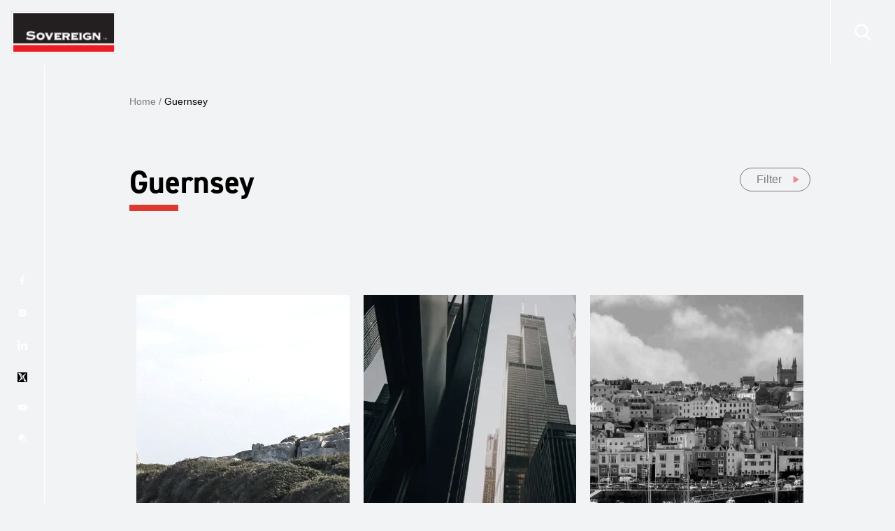

--- FILE ---
content_type: text/html; charset=UTF-8
request_url: https://www.sovereigngroup.com/area/guernsey/page/3/
body_size: 32991
content:
<!doctype html><html lang="en-US"><head id="head-of-the-page"> <script>
var gform;gform||(document.addEventListener("gform_main_scripts_loaded",function(){gform.scriptsLoaded=!0}),document.addEventListener("gform/theme/scripts_loaded",function(){gform.themeScriptsLoaded=!0}),window.addEventListener("DOMContentLoaded",function(){gform.domLoaded=!0}),gform={domLoaded:!1,scriptsLoaded:!1,themeScriptsLoaded:!1,isFormEditor:()=>"function"==typeof InitializeEditor,callIfLoaded:function(o){return!(!gform.domLoaded||!gform.scriptsLoaded||!gform.themeScriptsLoaded&&!gform.isFormEditor()||(gform.isFormEditor()&&console.warn("The use of gform.initializeOnLoaded() is deprecated in the form editor context and will be removed in Gravity Forms 3.1."),o(),0))},initializeOnLoaded:function(o){gform.callIfLoaded(o)||(document.addEventListener("gform_main_scripts_loaded",()=>{gform.scriptsLoaded=!0,gform.callIfLoaded(o)}),document.addEventListener("gform/theme/scripts_loaded",()=>{gform.themeScriptsLoaded=!0,gform.callIfLoaded(o)}),window.addEventListener("DOMContentLoaded",()=>{gform.domLoaded=!0,gform.callIfLoaded(o)}))},hooks:{action:{},filter:{}},addAction:function(o,r,e,t){gform.addHook("action",o,r,e,t)},addFilter:function(o,r,e,t){gform.addHook("filter",o,r,e,t)},doAction:function(o){gform.doHook("action",o,arguments)},applyFilters:function(o){return gform.doHook("filter",o,arguments)},removeAction:function(o,r){gform.removeHook("action",o,r)},removeFilter:function(o,r,e){gform.removeHook("filter",o,r,e)},addHook:function(o,r,e,t,n){null==gform.hooks[o][r]&&(gform.hooks[o][r]=[]);var d=gform.hooks[o][r];null==n&&(n=r+"_"+d.length),gform.hooks[o][r].push({tag:n,callable:e,priority:t=null==t?10:t})},doHook:function(r,o,e){var t;if(e=Array.prototype.slice.call(e,1),null!=gform.hooks[r][o]&&((o=gform.hooks[r][o]).sort(function(o,r){return o.priority-r.priority}),o.forEach(function(o){"function"!=typeof(t=o.callable)&&(t=window[t]),"action"==r?t.apply(null,e):e[0]=t.apply(null,e)})),"filter"==r)return e[0]},removeHook:function(o,r,t,n){var e;null!=gform.hooks[o][r]&&(e=(e=gform.hooks[o][r]).filter(function(o,r,e){return!!(null!=n&&n!=o.tag||null!=t&&t!=o.priority)}),gform.hooks[o][r]=e)}});
</script>
<meta charset="UTF-8"><meta name="viewport" content="width=device-width, initial-scale=1"><link rel="profile" href="https://gmpg.org/xfn/11"><base href="/"><style type="text/css">[v-cloak] {
			opacity: 0;
		}

		.modal-wrapper {
			display: none;
		}
		.scroll-fade,
		.scroll-fade-item,
		.scroll-fade-left,
		.scroll-fade-top,
		.scroll-fade-bottom {
		    visibility: hidden;
		}

                .banner-brand-btn{
                    background: #da3832;
                    border-color: #da3832;
                }
                .banner-brand-btn:hover{
                    background: #d84742;
                    border-color: #d84742;
                }  
                .off-brand-btn{
                    background: #000;
                    border-color:#000;
                }
                .off-brand-btn:hover{
                    background: #111111;
                    border-color:#111111;
                }</style><link rel="apple-touch-icon" sizes="57x57" href="/wp-content/themes/sovereigngroup2/favicon/apple-icon-57x57.png"><link rel="apple-touch-icon" sizes="60x60" href="/wp-content/themes/sovereigngroup2/favicon/apple-icon-60x60.png"><link rel="apple-touch-icon" sizes="72x72" href="/wp-content/themes/sovereigngroup2/favicon/apple-icon-72x72.png"><link rel="apple-touch-icon" sizes="76x76" href="/wp-content/themes/sovereigngroup2/favicon/apple-icon-76x76.png"><link rel="apple-touch-icon" sizes="114x114" href="/wp-content/themes/sovereigngroup2/favicon/apple-icon-114x114.png"><link rel="apple-touch-icon" sizes="120x120" href="/wp-content/themes/sovereigngroup2/favicon/apple-icon-120x120.png"><link rel="apple-touch-icon" sizes="144x144" href="/wp-content/themes/sovereigngroup2/favicon/apple-icon-144x144.png"><link rel="apple-touch-icon" sizes="152x152" href="/wp-content/themes/sovereigngroup2/favicon/apple-icon-152x152.png"><link rel="apple-touch-icon" sizes="180x180" href="/wp-content/themes/sovereigngroup2/favicon/apple-icon-180x180.png"><link rel="icon" type="image/png" sizes="192x192"  href="/wp-content/themes/sovereigngroup2/favicon/android-icon-192x192.png"><link rel="icon" type="image/png" sizes="32x32" href="/wp-content/themes/sovereigngroup2/favicon/favicon-32x32.png"><link rel="icon" type="image/png" sizes="96x96" href="/wp-content/themes/sovereigngroup2/favicon/favicon-96x96.png"><link rel="icon" type="image/png" sizes="16x16" href="/wp-content/themes/sovereigngroup2/favicon/favicon-16x16.png"><meta name="msapplication-TileColor" content="#111111"><meta name="msapplication-TileImage" content="/ms-icon-144x144.png"><meta name="theme-color" content="#111111"><link rel="preconnect" href="https://fonts.googleapis.com"><link rel="preconnect" href="https://fonts.gstatic.com" crossorigin><link href="https://fonts.googleapis.com/css2?family=Open+Sans:ital,wght@0,300;0,400;0,500;0,700;1,300&display=swap" rel="preload" as="style"> <script>window.dataLayer = window.dataLayer || [];
    function gtag() {
        dataLayer.push(arguments);
    }
    gtag("consent", "default", {
        ad_storage: "denied",
        ad_user_data: "denied", 
        ad_personalization: "denied",
        analytics_storage: "denied",
        functionality_storage: "denied",
        personalization_storage: "denied",
        security_storage: "granted",
        wait_for_update: 2000,
    });
    gtag("set", "ads_data_redaction", true);
    gtag("set", "url_passthrough", true);</script> <script>(function(w,d,u,t,o,c){w['dmtrackingobjectname']=o;c=d.createElement(t);c.async=1;c.src=u;t=d.getElementsByTagName
                (t)[0];t.parentNode.insertBefore(c,t);w[o]=w[o]||function(){(w[o].q=w[o].q||[]).push(arguments);};
                })(window, document, '//static.trackedweb.net/js/_dmptv4.js', 'script', 'dmPt');
                window.dmPt('create', 'DM-7844534409-01', 'www.sovereigngroup.com');
              window.dmPt('track');</script> <meta name='robots' content='index, follow, max-image-preview:large, max-snippet:-1, max-video-preview:-1' /> <script data-no-defer="1" data-ezscrex="false" data-cfasync="false" data-pagespeed-no-defer data-cookieconsent="ignore">var ctPublicFunctions = {"_ajax_nonce":"6b20bf5bb0","_rest_nonce":"a328c97872","_ajax_url":"\/wp-admin\/admin-ajax.php","_rest_url":"https:\/\/www.sovereigngroup.com\/wp-json\/","data__cookies_type":"none","data__ajax_type":"admin_ajax","data__bot_detector_enabled":0,"data__frontend_data_log_enabled":1,"cookiePrefix":"","wprocket_detected":false,"host_url":"www.sovereigngroup.com","text__ee_click_to_select":"Click to select the whole data","text__ee_original_email":"The complete one is","text__ee_got_it":"Got it","text__ee_blocked":"Blocked","text__ee_cannot_connect":"Cannot connect","text__ee_cannot_decode":"Can not decode email. Unknown reason","text__ee_email_decoder":"CleanTalk email decoder","text__ee_wait_for_decoding":"The magic is on the way!","text__ee_decoding_process":"Please wait a few seconds while we decode the contact data."}</script> <script data-no-defer="1" data-ezscrex="false" data-cfasync="false" data-pagespeed-no-defer data-cookieconsent="ignore">var ctPublic = {"_ajax_nonce":"6b20bf5bb0","settings__forms__check_internal":"0","settings__forms__check_external":"0","settings__forms__force_protection":0,"settings__forms__search_test":"1","settings__forms__wc_add_to_cart":"0","settings__data__bot_detector_enabled":0,"settings__sfw__anti_crawler":0,"blog_home":"https:\/\/www.sovereigngroup.com\/","pixel__setting":"3","pixel__enabled":true,"pixel__url":"https:\/\/moderate10-v4.cleantalk.org\/pixel\/43b9366b382be466eb86a8e9cc3a0940.gif","data__email_check_before_post":"1","data__email_check_exist_post":0,"data__cookies_type":"none","data__key_is_ok":true,"data__visible_fields_required":true,"wl_brandname":"Anti-Spam by CleanTalk","wl_brandname_short":"CleanTalk","ct_checkjs_key":"fe30b061aa846c8e6efa2650265d47c6ce47cfef4e184a4305659c79355d8419","emailEncoderPassKey":"a3d660743d59ff0a5b3445cf11ec191a","bot_detector_forms_excluded":"W10=","advancedCacheExists":true,"varnishCacheExists":false,"wc_ajax_add_to_cart":false}</script>  <script data-cfasync="false" data-pagespeed-no-defer>var gtm4wp_datalayer_name = "dataLayer";
	var dataLayer = dataLayer || [];</script> <link rel="preload" href="https://use.typekit.net/pev4egb.css" as="style" type="text/css" crossorigin="anonymous"><title>Guernsey Archives - Page 3 of 6 - The Sovereign Group</title><link rel="canonical" href="https://www.sovereigngroup.com/area/guernsey/page/3/" /><link rel="prev" href="https://www.sovereigngroup.com/area/guernsey/page/2/" /><link rel="next" href="https://www.sovereigngroup.com/area/guernsey/page/4/" /><meta property="og:locale" content="en_US" /><meta property="og:type" content="article" /><meta property="og:title" content="Guernsey Archives" /><meta property="og:url" content="https://www.sovereigngroup.com/area/guernsey/" /><meta property="og:site_name" content="The Sovereign Group" /><meta name="twitter:card" content="summary_large_image" /> <script type="application/ld+json" class="yoast-schema-graph">{"@context":"https://schema.org","@graph":[{"@type":"CollectionPage","@id":"https://www.sovereigngroup.com/area/guernsey/","url":"https://www.sovereigngroup.com/area/guernsey/page/3/","name":"Guernsey Archives - Page 3 of 6 - The Sovereign Group","isPartOf":{"@id":"https://www.sovereigngroup.com/#website"},"primaryImageOfPage":{"@id":"https://www.sovereigngroup.com/area/guernsey/page/3/#primaryimage"},"image":{"@id":"https://www.sovereigngroup.com/area/guernsey/page/3/#primaryimage"},"thumbnailUrl":"https://www.sovereigngroup.com/wp-content/uploads/2019/11/Jurisdiction_GG2000x500px-1.jpg","breadcrumb":{"@id":"https://www.sovereigngroup.com/area/guernsey/page/3/#breadcrumb"},"inLanguage":"en-US"},{"@type":"ImageObject","inLanguage":"en-US","@id":"https://www.sovereigngroup.com/area/guernsey/page/3/#primaryimage","url":"https://www.sovereigngroup.com/wp-content/uploads/2019/11/Jurisdiction_GG2000x500px-1.jpg","contentUrl":"https://www.sovereigngroup.com/wp-content/uploads/2019/11/Jurisdiction_GG2000x500px-1.jpg","width":2000,"height":500},{"@type":"BreadcrumbList","@id":"https://www.sovereigngroup.com/area/guernsey/page/3/#breadcrumb","itemListElement":[{"@type":"ListItem","position":1,"name":"Home","item":"https://www.sovereigngroup.com/"},{"@type":"ListItem","position":2,"name":"Europe","item":"https://www.sovereigngroup.com/area/europe/"},{"@type":"ListItem","position":3,"name":"Guernsey"}]},{"@type":"WebSite","@id":"https://www.sovereigngroup.com/#website","url":"https://www.sovereigngroup.com/","name":"The Sovereign Group","description":"Intelligent Offshore Tax Planning since 1987","publisher":{"@id":"https://www.sovereigngroup.com/#organization"},"potentialAction":[{"@type":"SearchAction","target":{"@type":"EntryPoint","urlTemplate":"https://www.sovereigngroup.com/?s={search_term_string}"},"query-input":{"@type":"PropertyValueSpecification","valueRequired":true,"valueName":"search_term_string"}}],"inLanguage":"en-US"},{"@type":"Organization","@id":"https://www.sovereigngroup.com/#organization","name":"The Sovereign Group","url":"https://www.sovereigngroup.com/","logo":{"@type":"ImageObject","inLanguage":"en-US","@id":"https://www.sovereigngroup.com/#/schema/logo/image/","url":"https://www.sovereigngroup.com/wp-content/uploads/2022/09/sgfav.png","contentUrl":"https://www.sovereigngroup.com/wp-content/uploads/2022/09/sgfav.png","width":16,"height":16,"caption":"The Sovereign Group"},"image":{"@id":"https://www.sovereigngroup.com/#/schema/logo/image/"}}]}</script> <link rel='dns-prefetch' href='//cdnjs.cloudflare.com' /><link rel='dns-prefetch' href='//use.typekit.net' /><link rel="alternate" type="application/rss+xml" title="The Sovereign Group &raquo; Feed" href="https://www.sovereigngroup.com/feed/" /><link rel="alternate" type="application/rss+xml" title="The Sovereign Group &raquo; Comments Feed" href="https://www.sovereigngroup.com/comments/feed/" /><style>/* Apply font-display swap to avoid FOUT (Flash of Unstyled Text) */
            @font-face {
                font-family: "din-2014", sans-serif;
                font-display: swap;
            }</style><link rel="alternate" type="application/rss+xml" title="The Sovereign Group &raquo; Guernsey Area Feed" href="https://www.sovereigngroup.com/area/guernsey/feed/" /><style id='wp-img-auto-sizes-contain-inline-css'>img:is([sizes=auto i],[sizes^="auto," i]){contain-intrinsic-size:3000px 1500px}
/*# sourceURL=wp-img-auto-sizes-contain-inline-css */</style><style id='wp-emoji-styles-inline-css'>img.wp-smiley, img.emoji {
		display: inline !important;
		border: none !important;
		box-shadow: none !important;
		height: 1em !important;
		width: 1em !important;
		margin: 0 0.07em !important;
		vertical-align: -0.1em !important;
		background: none !important;
		padding: 0 !important;
	}
/*# sourceURL=wp-emoji-styles-inline-css */</style><link rel='stylesheet' id='wp-block-library-css' href='https://www.sovereigngroup.com/wp-includes/css/dist/block-library/style.min.css?ver=6.9' media='all' /><style id='global-styles-inline-css'>:root{--wp--preset--aspect-ratio--square: 1;--wp--preset--aspect-ratio--4-3: 4/3;--wp--preset--aspect-ratio--3-4: 3/4;--wp--preset--aspect-ratio--3-2: 3/2;--wp--preset--aspect-ratio--2-3: 2/3;--wp--preset--aspect-ratio--16-9: 16/9;--wp--preset--aspect-ratio--9-16: 9/16;--wp--preset--color--black: #000000;--wp--preset--color--cyan-bluish-gray: #abb8c3;--wp--preset--color--white: #ffffff;--wp--preset--color--pale-pink: #f78da7;--wp--preset--color--vivid-red: #cf2e2e;--wp--preset--color--luminous-vivid-orange: #ff6900;--wp--preset--color--luminous-vivid-amber: #fcb900;--wp--preset--color--light-green-cyan: #7bdcb5;--wp--preset--color--vivid-green-cyan: #00d084;--wp--preset--color--pale-cyan-blue: #8ed1fc;--wp--preset--color--vivid-cyan-blue: #0693e3;--wp--preset--color--vivid-purple: #9b51e0;--wp--preset--gradient--vivid-cyan-blue-to-vivid-purple: linear-gradient(135deg,rgb(6,147,227) 0%,rgb(155,81,224) 100%);--wp--preset--gradient--light-green-cyan-to-vivid-green-cyan: linear-gradient(135deg,rgb(122,220,180) 0%,rgb(0,208,130) 100%);--wp--preset--gradient--luminous-vivid-amber-to-luminous-vivid-orange: linear-gradient(135deg,rgb(252,185,0) 0%,rgb(255,105,0) 100%);--wp--preset--gradient--luminous-vivid-orange-to-vivid-red: linear-gradient(135deg,rgb(255,105,0) 0%,rgb(207,46,46) 100%);--wp--preset--gradient--very-light-gray-to-cyan-bluish-gray: linear-gradient(135deg,rgb(238,238,238) 0%,rgb(169,184,195) 100%);--wp--preset--gradient--cool-to-warm-spectrum: linear-gradient(135deg,rgb(74,234,220) 0%,rgb(151,120,209) 20%,rgb(207,42,186) 40%,rgb(238,44,130) 60%,rgb(251,105,98) 80%,rgb(254,248,76) 100%);--wp--preset--gradient--blush-light-purple: linear-gradient(135deg,rgb(255,206,236) 0%,rgb(152,150,240) 100%);--wp--preset--gradient--blush-bordeaux: linear-gradient(135deg,rgb(254,205,165) 0%,rgb(254,45,45) 50%,rgb(107,0,62) 100%);--wp--preset--gradient--luminous-dusk: linear-gradient(135deg,rgb(255,203,112) 0%,rgb(199,81,192) 50%,rgb(65,88,208) 100%);--wp--preset--gradient--pale-ocean: linear-gradient(135deg,rgb(255,245,203) 0%,rgb(182,227,212) 50%,rgb(51,167,181) 100%);--wp--preset--gradient--electric-grass: linear-gradient(135deg,rgb(202,248,128) 0%,rgb(113,206,126) 100%);--wp--preset--gradient--midnight: linear-gradient(135deg,rgb(2,3,129) 0%,rgb(40,116,252) 100%);--wp--preset--font-size--small: 13px;--wp--preset--font-size--medium: 20px;--wp--preset--font-size--large: 36px;--wp--preset--font-size--x-large: 42px;--wp--preset--spacing--20: 0.44rem;--wp--preset--spacing--30: 0.67rem;--wp--preset--spacing--40: 1rem;--wp--preset--spacing--50: 1.5rem;--wp--preset--spacing--60: 2.25rem;--wp--preset--spacing--70: 3.38rem;--wp--preset--spacing--80: 5.06rem;--wp--preset--shadow--natural: 6px 6px 9px rgba(0, 0, 0, 0.2);--wp--preset--shadow--deep: 12px 12px 50px rgba(0, 0, 0, 0.4);--wp--preset--shadow--sharp: 6px 6px 0px rgba(0, 0, 0, 0.2);--wp--preset--shadow--outlined: 6px 6px 0px -3px rgb(255, 255, 255), 6px 6px rgb(0, 0, 0);--wp--preset--shadow--crisp: 6px 6px 0px rgb(0, 0, 0);}:where(.is-layout-flex){gap: 0.5em;}:where(.is-layout-grid){gap: 0.5em;}body .is-layout-flex{display: flex;}.is-layout-flex{flex-wrap: wrap;align-items: center;}.is-layout-flex > :is(*, div){margin: 0;}body .is-layout-grid{display: grid;}.is-layout-grid > :is(*, div){margin: 0;}:where(.wp-block-columns.is-layout-flex){gap: 2em;}:where(.wp-block-columns.is-layout-grid){gap: 2em;}:where(.wp-block-post-template.is-layout-flex){gap: 1.25em;}:where(.wp-block-post-template.is-layout-grid){gap: 1.25em;}.has-black-color{color: var(--wp--preset--color--black) !important;}.has-cyan-bluish-gray-color{color: var(--wp--preset--color--cyan-bluish-gray) !important;}.has-white-color{color: var(--wp--preset--color--white) !important;}.has-pale-pink-color{color: var(--wp--preset--color--pale-pink) !important;}.has-vivid-red-color{color: var(--wp--preset--color--vivid-red) !important;}.has-luminous-vivid-orange-color{color: var(--wp--preset--color--luminous-vivid-orange) !important;}.has-luminous-vivid-amber-color{color: var(--wp--preset--color--luminous-vivid-amber) !important;}.has-light-green-cyan-color{color: var(--wp--preset--color--light-green-cyan) !important;}.has-vivid-green-cyan-color{color: var(--wp--preset--color--vivid-green-cyan) !important;}.has-pale-cyan-blue-color{color: var(--wp--preset--color--pale-cyan-blue) !important;}.has-vivid-cyan-blue-color{color: var(--wp--preset--color--vivid-cyan-blue) !important;}.has-vivid-purple-color{color: var(--wp--preset--color--vivid-purple) !important;}.has-black-background-color{background-color: var(--wp--preset--color--black) !important;}.has-cyan-bluish-gray-background-color{background-color: var(--wp--preset--color--cyan-bluish-gray) !important;}.has-white-background-color{background-color: var(--wp--preset--color--white) !important;}.has-pale-pink-background-color{background-color: var(--wp--preset--color--pale-pink) !important;}.has-vivid-red-background-color{background-color: var(--wp--preset--color--vivid-red) !important;}.has-luminous-vivid-orange-background-color{background-color: var(--wp--preset--color--luminous-vivid-orange) !important;}.has-luminous-vivid-amber-background-color{background-color: var(--wp--preset--color--luminous-vivid-amber) !important;}.has-light-green-cyan-background-color{background-color: var(--wp--preset--color--light-green-cyan) !important;}.has-vivid-green-cyan-background-color{background-color: var(--wp--preset--color--vivid-green-cyan) !important;}.has-pale-cyan-blue-background-color{background-color: var(--wp--preset--color--pale-cyan-blue) !important;}.has-vivid-cyan-blue-background-color{background-color: var(--wp--preset--color--vivid-cyan-blue) !important;}.has-vivid-purple-background-color{background-color: var(--wp--preset--color--vivid-purple) !important;}.has-black-border-color{border-color: var(--wp--preset--color--black) !important;}.has-cyan-bluish-gray-border-color{border-color: var(--wp--preset--color--cyan-bluish-gray) !important;}.has-white-border-color{border-color: var(--wp--preset--color--white) !important;}.has-pale-pink-border-color{border-color: var(--wp--preset--color--pale-pink) !important;}.has-vivid-red-border-color{border-color: var(--wp--preset--color--vivid-red) !important;}.has-luminous-vivid-orange-border-color{border-color: var(--wp--preset--color--luminous-vivid-orange) !important;}.has-luminous-vivid-amber-border-color{border-color: var(--wp--preset--color--luminous-vivid-amber) !important;}.has-light-green-cyan-border-color{border-color: var(--wp--preset--color--light-green-cyan) !important;}.has-vivid-green-cyan-border-color{border-color: var(--wp--preset--color--vivid-green-cyan) !important;}.has-pale-cyan-blue-border-color{border-color: var(--wp--preset--color--pale-cyan-blue) !important;}.has-vivid-cyan-blue-border-color{border-color: var(--wp--preset--color--vivid-cyan-blue) !important;}.has-vivid-purple-border-color{border-color: var(--wp--preset--color--vivid-purple) !important;}.has-vivid-cyan-blue-to-vivid-purple-gradient-background{background: var(--wp--preset--gradient--vivid-cyan-blue-to-vivid-purple) !important;}.has-light-green-cyan-to-vivid-green-cyan-gradient-background{background: var(--wp--preset--gradient--light-green-cyan-to-vivid-green-cyan) !important;}.has-luminous-vivid-amber-to-luminous-vivid-orange-gradient-background{background: var(--wp--preset--gradient--luminous-vivid-amber-to-luminous-vivid-orange) !important;}.has-luminous-vivid-orange-to-vivid-red-gradient-background{background: var(--wp--preset--gradient--luminous-vivid-orange-to-vivid-red) !important;}.has-very-light-gray-to-cyan-bluish-gray-gradient-background{background: var(--wp--preset--gradient--very-light-gray-to-cyan-bluish-gray) !important;}.has-cool-to-warm-spectrum-gradient-background{background: var(--wp--preset--gradient--cool-to-warm-spectrum) !important;}.has-blush-light-purple-gradient-background{background: var(--wp--preset--gradient--blush-light-purple) !important;}.has-blush-bordeaux-gradient-background{background: var(--wp--preset--gradient--blush-bordeaux) !important;}.has-luminous-dusk-gradient-background{background: var(--wp--preset--gradient--luminous-dusk) !important;}.has-pale-ocean-gradient-background{background: var(--wp--preset--gradient--pale-ocean) !important;}.has-electric-grass-gradient-background{background: var(--wp--preset--gradient--electric-grass) !important;}.has-midnight-gradient-background{background: var(--wp--preset--gradient--midnight) !important;}.has-small-font-size{font-size: var(--wp--preset--font-size--small) !important;}.has-medium-font-size{font-size: var(--wp--preset--font-size--medium) !important;}.has-large-font-size{font-size: var(--wp--preset--font-size--large) !important;}.has-x-large-font-size{font-size: var(--wp--preset--font-size--x-large) !important;}
/*# sourceURL=global-styles-inline-css */</style><style id='classic-theme-styles-inline-css'>/*! This file is auto-generated */
.wp-block-button__link{color:#fff;background-color:#32373c;border-radius:9999px;box-shadow:none;text-decoration:none;padding:calc(.667em + 2px) calc(1.333em + 2px);font-size:1.125em}.wp-block-file__button{background:#32373c;color:#fff;text-decoration:none}
/*# sourceURL=/wp-includes/css/classic-themes.min.css */</style><link rel="preload" href="https://www.sovereigngroup.com/wp-content/plugins/wp-job-openings/assets/css/general.min.css" as="style" onload="this.onload=null;this.rel='stylesheet'"> <noscript><link rel="stylesheet" href="https://www.sovereigngroup.com/wp-content/plugins/wp-job-openings/assets/css/general.min.css"></noscript><link rel="preload" href="https://www.sovereigngroup.com/wp-content/plugins/wp-job-openings/assets/css/style.min.css" as="style" onload="this.onload=null;this.rel='stylesheet'"> <noscript><link rel="stylesheet" href="https://www.sovereigngroup.com/wp-content/plugins/wp-job-openings/assets/css/style.min.css"></noscript><link rel="preload" href="/wp-includes/css/dist/components/style.min.css" as="style" onload="this.onload=null;this.rel='stylesheet'"> <noscript><link rel="stylesheet" href="/wp-includes/css/dist/components/style.min.css"></noscript><link rel="preload" href="/wp-includes/css/dist/preferences/style.min.css" as="style" onload="this.onload=null;this.rel='stylesheet'"> <noscript><link rel="stylesheet" href="/wp-includes/css/dist/preferences/style.min.css"></noscript><link rel="preload" href="/wp-includes/css/dist/block-editor/style.min.css" as="style" onload="this.onload=null;this.rel='stylesheet'"> <noscript><link rel="stylesheet" href="/wp-includes/css/dist/block-editor/style.min.css"></noscript><link rel="preload" href="https://www.sovereigngroup.com/wp-content/plugins/popup-maker/dist/packages/block-library-style.css" as="style" onload="this.onload=null;this.rel='stylesheet'"> <noscript><link rel="stylesheet" href="https://www.sovereigngroup.com/wp-content/plugins/popup-maker/dist/packages/block-library-style.css"></noscript><link rel="preload" href="https://www.sovereigngroup.com/wp-content/plugins/cleantalk-spam-protect/css/cleantalk-public.min.css" as="style" onload="this.onload=null;this.rel='stylesheet'"> <noscript><link rel="stylesheet" href="https://www.sovereigngroup.com/wp-content/plugins/cleantalk-spam-protect/css/cleantalk-public.min.css"></noscript><link rel="preload" href="https://www.sovereigngroup.com/wp-content/plugins/cleantalk-spam-protect/css/cleantalk-email-decoder.min.css" as="style" onload="this.onload=null;this.rel='stylesheet'"> <noscript><link rel="stylesheet" href="https://www.sovereigngroup.com/wp-content/plugins/cleantalk-spam-protect/css/cleantalk-email-decoder.min.css"></noscript><link rel="preload" href="https://www.sovereigngroup.com/wp-content/plugins/delightful-downloads/assets/css/delightful-downloads.min.css" as="style" onload="this.onload=null;this.rel='stylesheet'"> <noscript><link rel="stylesheet" href="https://www.sovereigngroup.com/wp-content/plugins/delightful-downloads/assets/css/delightful-downloads.min.css"></noscript><link rel="preload" href="https://www.sovereigngroup.com/wp-content/plugins/olark-live-chat/public/css/olark-wp-public.css" as="style" onload="this.onload=null;this.rel='stylesheet'"> <noscript><link rel="stylesheet" href="https://www.sovereigngroup.com/wp-content/plugins/olark-live-chat/public/css/olark-wp-public.css"></noscript><link rel="preload" href="https://www.sovereigngroup.com/wp-content/plugins/responsive-accordion-and-collapse/css/font-awesome/css/font-awesome.min.css" as="style" onload="this.onload=null;this.rel='stylesheet'"> <noscript><link rel="stylesheet" href="https://www.sovereigngroup.com/wp-content/plugins/responsive-accordion-and-collapse/css/font-awesome/css/font-awesome.min.css"></noscript><link rel="preload" href="https://www.sovereigngroup.com/wp-content/plugins/responsive-accordion-and-collapse/css/bootstrap-front.css" as="style" onload="this.onload=null;this.rel='stylesheet'"> <noscript><link rel="stylesheet" href="https://www.sovereigngroup.com/wp-content/plugins/responsive-accordion-and-collapse/css/bootstrap-front.css"></noscript><link rel="preload" href="https://www.sovereigngroup.com/wp-content/plugins/sitepress-multilingual-cms/templates/language-switchers/legacy-list-horizontal/style.min.css" as="style" onload="this.onload=null;this.rel='stylesheet'"> <noscript><link rel="stylesheet" href="https://www.sovereigngroup.com/wp-content/plugins/sitepress-multilingual-cms/templates/language-switchers/legacy-list-horizontal/style.min.css"></noscript><style id='wpml-legacy-horizontal-list-0-inline-css'>.wpml-ls-statics-footer a, .wpml-ls-statics-footer .wpml-ls-sub-menu a, .wpml-ls-statics-footer .wpml-ls-sub-menu a:link, .wpml-ls-statics-footer li:not(.wpml-ls-current-language) .wpml-ls-link, .wpml-ls-statics-footer li:not(.wpml-ls-current-language) .wpml-ls-link:link {color:#444444;background-color:#ffffff;}.wpml-ls-statics-footer .wpml-ls-sub-menu a:hover,.wpml-ls-statics-footer .wpml-ls-sub-menu a:focus, .wpml-ls-statics-footer .wpml-ls-sub-menu a:link:hover, .wpml-ls-statics-footer .wpml-ls-sub-menu a:link:focus {color:#000000;background-color:#eeeeee;}.wpml-ls-statics-footer .wpml-ls-current-language > a {color:#444444;background-color:#ffffff;}.wpml-ls-statics-footer .wpml-ls-current-language:hover>a, .wpml-ls-statics-footer .wpml-ls-current-language>a:focus {color:#000000;background-color:#eeeeee;}
/*# sourceURL=wpml-legacy-horizontal-list-0-inline-css */</style><link rel="preload" href="https://www.sovereigngroup.com/wp-content/themes/sovereigngroup2/style.css" as="style" onload="this.onload=null;this.rel='stylesheet'"> <noscript><link rel="stylesheet" href="https://www.sovereigngroup.com/wp-content/themes/sovereigngroup2/style.css"></noscript><link rel='stylesheet' id='sovereigngroup-lib-css' href='https://www.sovereigngroup.com/wp-content/themes/sovereigngroup2/assets/dist/lib.css?ver=1708367805' media='all' /><link rel='stylesheet' id='sovereigngroup-styles-css' href='https://www.sovereigngroup.com/wp-content/themes/sovereigngroup2/assets/dist/layout.css?ver=6.4.6' media='all' /><link rel='stylesheet' id='sovereigngroup-dev-fix-design-css' href='https://www.sovereigngroup.com/wp-content/themes/sovereigngroup2/development/fix-design.css?ver=1705518202' media='all' /><link rel="preload" href="https://use.typekit.net/pev4egb.css" as="style" onload="this.onload=null;this.rel='stylesheet'"> <noscript><link rel="stylesheet" href="https://use.typekit.net/pev4egb.css"></noscript><script id="wpml-cookie-js-extra">var wpml_cookies = {"wp-wpml_current_language":{"value":"en","expires":1,"path":"/"}};
var wpml_cookies = {"wp-wpml_current_language":{"value":"en","expires":1,"path":"/"}};
//# sourceURL=wpml-cookie-js-extra</script> <script src='https://www.sovereigngroup.com/wp-content/plugins/sitepress-multilingual-cms/res/js/cookies/language-cookie.js?ver=486900' defer></script><script id="olark-wp-js-extra">var olark_vars = {"site_ID":"4222-438-10-4096","expand":"0","float":"0","override_lang":"0","lang":"","api":"","mobile":"0","woocommerce":"","woocommerce_version":null,"enable_cartsaver":"0"};
//# sourceURL=olark-wp-js-extra</script> <script src='https://www.sovereigngroup.com/wp-content/plugins/olark-live-chat/public/js/olark-wp-public.js?ver=1.0.0' defer></script><script src="https://www.sovereigngroup.com/wp-content/plugins/cleantalk-spam-protect/js/apbct-public-bundle_gathering.min.js?ver=6.70.1_1768401436" id="apbct-public-bundle_gathering.min-js-js"></script> <script id="3d-flip-book-client-locale-loader-js-extra">var FB3D_CLIENT_LOCALE = {"ajaxurl":"https://www.sovereigngroup.com/wp-admin/admin-ajax.php","dictionary":{"Table of contents":"Table of contents","Close":"Close","Bookmarks":"Bookmarks","Thumbnails":"Thumbnails","Search":"Search","Share":"Share","Facebook":"Facebook","Twitter":"Twitter","Email":"Email","Play":"Play","Previous page":"Previous page","Next page":"Next page","Zoom in":"Zoom in","Zoom out":"Zoom out","Fit view":"Fit view","Auto play":"Auto play","Full screen":"Full screen","More":"More","Smart pan":"Smart pan","Single page":"Single page","Sounds":"Sounds","Stats":"Stats","Print":"Print","Download":"Download","Goto first page":"Goto first page","Goto last page":"Goto last page"},"images":"https://www.sovereigngroup.com/wp-content/plugins/interactive-3d-flipbook-powered-physics-engine/assets/images/","jsData":{"urls":[],"posts":{"ids_mis":[],"ids":[]},"pages":[],"firstPages":[],"bookCtrlProps":[],"bookTemplates":[]},"key":"3d-flip-book","pdfJS":{"pdfJsLib":"https://www.sovereigngroup.com/wp-content/plugins/interactive-3d-flipbook-powered-physics-engine/assets/js/pdf.min.js?ver=4.3.136","pdfJsWorker":"https://www.sovereigngroup.com/wp-content/plugins/interactive-3d-flipbook-powered-physics-engine/assets/js/pdf.worker.js?ver=4.3.136","stablePdfJsLib":"https://www.sovereigngroup.com/wp-content/plugins/interactive-3d-flipbook-powered-physics-engine/assets/js/stable/pdf.min.js?ver=2.5.207","stablePdfJsWorker":"https://www.sovereigngroup.com/wp-content/plugins/interactive-3d-flipbook-powered-physics-engine/assets/js/stable/pdf.worker.js?ver=2.5.207","pdfJsCMapUrl":"https://www.sovereigngroup.com/wp-content/plugins/interactive-3d-flipbook-powered-physics-engine/assets/cmaps/"},"cacheurl":"https://www.sovereigngroup.com/wp-content/uploads/3d-flip-book/cache/","pluginsurl":"https://www.sovereigngroup.com/wp-content/plugins/","pluginurl":"https://www.sovereigngroup.com/wp-content/plugins/interactive-3d-flipbook-powered-physics-engine/","thumbnailSize":{"width":"150","height":"150"},"version":"1.16.17"};
//# sourceURL=3d-flip-book-client-locale-loader-js-extra</script> <script src="https://www.sovereigngroup.com/wp-content/plugins/interactive-3d-flipbook-powered-physics-engine/assets/js/client-locale-loader.js?ver=1.16.17" id="3d-flip-book-client-locale-loader-js" async data-wp-strategy="async"></script> <link rel="https://api.w.org/" href="https://www.sovereigngroup.com/wp-json/" /><link rel="alternate" title="JSON" type="application/json" href="https://www.sovereigngroup.com/wp-json/wp/v2/area/252" /><link rel="EditURI" type="application/rsd+xml" title="RSD" href="https://www.sovereigngroup.com/xmlrpc.php?rsd" /><meta name="generator" content="WPML ver:4.8.6 stt:5,59,1,4;" /><meta name="generator" content="performance-lab 4.0.1; plugins: ">  <script data-cfasync="false" data-pagespeed-no-defer>var dataLayer_content = {"pagePostType":"page","pagePostType2":"tax-page","pageCategory":[]};
	dataLayer.push( dataLayer_content );</script> <script data-cfasync="false" data-pagespeed-no-defer>(function(w,d,s,l,i){w[l]=w[l]||[];w[l].push({'gtm.start':
new Date().getTime(),event:'gtm.js'});var f=d.getElementsByTagName(s)[0],
j=d.createElement(s),dl=l!='dataLayer'?'&l='+l:'';j.async=true;j.src=
'//www.googletagmanager.com/gtm.js?id='+i+dl;f.parentNode.insertBefore(j,f);
})(window,document,'script','dataLayer','GTM-TZX34RX');</script> <style id="wp-custom-css">a.ddownload-button.button-blue{
	    font-size: 1rem;
    font-family: 'Open Sans';
    font-weight: 300;
    color: #000 !important;
    background: transparent;
    border: 0;
    text-shadow: none;
    padding-left: 0;
    text-decoration: underline !important;
}
.nst{
        color: #ec3c57;
    font-size: 0.8rem;
    font-weight: 800;
    padding-bottom: 0.3rem;
}</style> <script async src="https://www.googletagmanager.com/gtag/js?id=AW-1008548881"></script> <script>window.dataLayer = window.dataLayer || []; function gtag(){dataLayer.push(arguments);} gtag('js', new Date()); gtag('config', 'AW-1008548881');</script> <script type="text/javascript">_linkedin_partner_id = "32400";
	window._linkedin_data_partner_ids = window._linkedin_data_partner_ids || [];
	window._linkedin_data_partner_ids.push(_linkedin_partner_id);</script> <script type="text/javascript">(function(){var s = document.getElementsByTagName("script")[0];
	var b = document.createElement("script");
	b.type = "text/javascript";b.async = true;
	b.src = "https://snap.licdn.com/li.lms-analytics/insight.min.js";
	s.parentNode.insertBefore(b, s);})();</script> <noscript> <img height="1" width="1" style="display:none;" alt="" src="https://px.ads.linkedin.com/collect/?pid=32400&fmt=gif" /> </noscript><meta name="facebook-domain-verification" content="3mekfkaabx36yijdvt91qgr2b4q5nf" /> <script>!function(f,b,e,v,n,t,s)
		{if(f.fbq)return;n=f.fbq=function(){n.callMethod?
		n.callMethod.apply(n,arguments):n.queue.push(arguments)};
		if(!f._fbq)f._fbq=n;n.push=n;n.loaded=!0;n.version='2.0';
		n.queue=[];t=b.createElement(e);t.async=!0;
		t.src=v;s=b.getElementsByTagName(e)[0];
		s.parentNode.insertBefore(t,s)}(window, document,'script',
		'https://connect.facebook.net/en_US/fbevents.js');
		fbq('init', '1223577041419484');
		fbq('track', 'PageView');</script> <link rel="preload" as="image" href="https://www.sovereigngroup.com/wp-content/uploads/2019/11/Jurisdiction_GG2000x500px-1.jpg" media="(min-width: 768px)"> <noscript><iframe src="https://www.googletagmanager.com/ns.html?id=GTM-TZX34RX" height="0" width="0" style="display:none;visibility:hidden" aria-hidden="true"></iframe></noscript><link rel="preload" href="https://www.sovereigngroup.com/wp-content/plugins/gravityforms/includes/addon/css/gaddon_settings.min.css" as="style" onload="this.onload=null;this.rel='stylesheet'"> <noscript><link rel="stylesheet" href="https://www.sovereigngroup.com/wp-content/plugins/gravityforms/includes/addon/css/gaddon_settings.min.css"></noscript><link rel="preload" href="https://www.sovereigngroup.com/wp-content/plugins/gravityforms/legacy/css/chosen.min.css" as="style" onload="this.onload=null;this.rel='stylesheet'"> <noscript><link rel="stylesheet" href="https://www.sovereigngroup.com/wp-content/plugins/gravityforms/legacy/css/chosen.min.css"></noscript><link rel="preload" href="https://www.sovereigngroup.com/wp-content/plugins/gravityformsdynamicscrm/assets/css/admin.css" as="style" onload="this.onload=null;this.rel='stylesheet'"> <noscript><link rel="stylesheet" href="https://www.sovereigngroup.com/wp-content/plugins/gravityformsdynamicscrm/assets/css/admin.css"></noscript><link rel="preload" href="https://www.sovereigngroup.com/wp-content/plugins/gravityforms/assets/css/dist/basic.min.css" as="style" onload="this.onload=null;this.rel='stylesheet'"> <noscript><link rel="stylesheet" href="https://www.sovereigngroup.com/wp-content/plugins/gravityforms/assets/css/dist/basic.min.css"></noscript><link rel="preload" href="https://www.sovereigngroup.com/wp-content/plugins/gravityforms/assets/css/dist/theme-components.min.css" as="style" onload="this.onload=null;this.rel='stylesheet'"> <noscript><link rel="stylesheet" href="https://www.sovereigngroup.com/wp-content/plugins/gravityforms/assets/css/dist/theme-components.min.css"></noscript><link rel="preload" href="https://www.sovereigngroup.com/wp-content/plugins/gravityforms/assets/css/dist/theme.min.css" as="style" onload="this.onload=null;this.rel='stylesheet'"> <noscript><link rel="stylesheet" href="https://www.sovereigngroup.com/wp-content/plugins/gravityforms/assets/css/dist/theme.min.css"></noscript></head><body class="archive paged tax-area term-guernsey term-252 paged-3 wp-theme-sovereigngroup2 theme-light no-banner"> <noscript> <img height="1" width="1" style="display:none" src="https://www.facebook.com/tr?id=1223577041419484&ev=PageView&noscript=1"/> </noscript><div id="page" class="site"> <a class="skip-link screen-reader-text" href="#primary">Skip to content</a> <sg-nav inline-template><header class="site-header"  v-bind:class="{'loading':loading}" v-cloak><div class="logo-wrapper"><div class="show-mobile"> <button type="button" class="nav-btn" @click="toggleMobileMenu()"><div class="navicon"> <span></span> <span></span> <span></span> <span></span></div> </button></div> <a href="https://www.sovereigngroup.com/" rel="home"><div class="logo" title="The Sovereign Group"></div> </a><div class="show-mobile"> <button type="button" class="search-btn" @click.prevent="toggleSearch()" v-bind:class="{'active':showSearch}" aria-label="search"> <span class="inner"> <span class="icon"> <svg width="24" height="25" viewBox="0 0 24 25" fill="none" xmlns="http://www.w3.org/2000/svg"><g><path d="M23.2327 22.1432L17.5207 16.1757C18.9894 14.4219 19.794 12.2153 19.794 9.91821C19.794 4.55117 15.447 0.18457 10.1041 0.18457C4.76108 0.18457 0.414062 4.55117 0.414062 9.91821C0.414062 15.2853 4.76108 19.6518 10.1041 19.6518C12.1099 19.6518 14.0213 19.0441 15.6556 17.8905L21.411 23.9033C21.6516 24.1543 21.9751 24.2927 22.3219 24.2927C22.6501 24.2927 22.9614 24.167 23.1978 23.9385C23.6999 23.453 23.716 22.6481 23.2327 22.1432ZM10.1041 2.72378C14.0534 2.72378 17.2662 5.95112 17.2662 9.91821C17.2662 13.8853 14.0534 17.1126 10.1041 17.1126C6.15475 17.1126 2.94189 13.8853 2.94189 9.91821C2.94189 5.95112 6.15475 2.72378 10.1041 2.72378Z"/></g></svg> </span> </span> </button></div></div><div class="top" v-if="!isMobile"><div class="lg:flex justify-end items-center h-full"><nav id="nav-top" class="main-navigation items-center justify-end lg:flex"><div class="item" v-bind:class="{'active':showMenuPanel=='26381'}" > <a href="#" 
 @click.prevent="toggleMenu('26381',0)" 									class="mx-2"> About Us</a></div><div class="item" v-bind:class="{'active':showMenuPanel=='26383'}" > <a href="/our-services/" 
 @click.prevent="toggleMenu('26383',27536)" 									class="mx-2"> Services</a></div><div class="item" v-bind:class="{'active':showMenuPanel=='26380'}" > <a href="#" 
 @click.prevent="toggleMenu('26380',30522)" 									class="mx-2"> Jurisdictions</a></div><div class="item" v-bind:class="{'active':showMenuPanel=='26382'}" > <a href="#" 
 @click.prevent="toggleMenu('26382',0)" 									class="mx-2"> Resources</a></div><div class="item" v-bind:class="{'active':showMenuPanel=='30452'}" > <a href="https://www.sovereigngroup.com/contact-us/" 
 class="mx-2"> Contact Us</a></div><div class="item search" v-bind:class="{'active':showSearch}" > <a href="#" @click.prevent="toggleSearch()" class="mx-2"> <img src="https://www.sovereigngroup.com/wp-content/themes/sovereigngroup2/assets/img/search-w.svg" alt="Search"> </a></div></nav></div></div><div class="nav-main" > <transition name="fade"><div class="nav-main-panel" v-show="showMenu" ><div class="nav-main-top" > <button class="nav-main-close hide-mobile" @click="toggleMenu(null,null)"> <svg width="23" height="23" viewBox="0 0 23 23" fill="none" xmlns="http://www.w3.org/2000/svg"> <path d="M21.084 0.17334L11.5002 9.75714L1.91634 0.17334L0.173828 1.91584L9.75766 11.4996L0.173832 21.0835L1.91634 22.826L11.5002 13.2422L21.084 22.826L22.8265 21.0835L13.2427 11.4996L22.8265 1.91584L21.084 0.17334Z" fill="#F2F2F2"/> </svg> </button><div class="nav-main-item-m item" :class="{'active':showMenuPanel=='26381'}" v-if="isMobile"> <a href="#" 
 @click.prevent="toggleMenu('26381',false)"										> About Us <svg width="23" height="23" viewBox="0 0 23 23" fill="none" xmlns="http://www.w3.org/2000/svg" class="icon"> <path d="M12.7481 17.2803L13.7248 18.257L20.4793 11.5025L13.7248 4.74805L12.7481 5.72453L17.8352 10.8117H2.46655V12.193H17.8352L12.7481 17.2803Z" fill="#F2F2F2"/> </svg> </a></div> <transition name="fade"><div class="nav-panel" v-show="showMenuPanel=='26381'"><div class="h-full lg:flex items-center lg:px-12"><div class="lg:flex flex-wrap w-full"><div class="lg:w-1/2 w-full"><div class="item lg  line-brandred"> <a href="https://www.sovereigngroup.com/our-services/">What we do</a></div></div><div class="lg:w-1/2 w-full"><div class="item lg  line-brandred"> <a href="https://www.sovereigngroup.com/about-sovereign/our-history/">Our History</a></div></div><div class="lg:w-1/2 w-full"><div class="item lg  line-brandred"> <a href="https://www.sovereigngroup.com/meet-the-team/">Meet the Team</a></div></div><div class="lg:w-1/2 w-full"><div class="item lg  line-brandred"> <a href="https://www.sovereigngroup.com/job-opportunities/">Global Job Opportunities</a></div></div><div class="lg:w-1/2 w-full"><div class="item lg  line-brandred"> <a href="https://www.sovereigngroup.com/job-opportunities-middle-east/">Middle East Job Opportunities</a></div></div><div class="lg:w-1/2 w-full"><div class="item lg  line-brandred"> <a href="https://www.sovereigngroup.com/locations/">Sovereign Offices</a></div></div><div class="lg:w-1/2 w-full"><div class="item lg  line-brandred"> <a href="https://www.sovereigngroup.com/contact-us/">Contact Us</a></div></div><div class="lg:w-1/2 w-full"><div class="item lg  line-brandred"> <a href="https://www.sovereignartfoundation.com/">The Sovereign Art Foundation</a></div></div></div></div></div> </transition><div class="nav-main-item-m item" :class="{'active':showMenuPanel=='26383'}" v-if="isMobile"> <a href="/our-services/" 
 @click.prevent="toggleMenu('26383',false)"										> Services <svg width="23" height="23" viewBox="0 0 23 23" fill="none" xmlns="http://www.w3.org/2000/svg" class="icon"> <path d="M12.7481 17.2803L13.7248 18.257L20.4793 11.5025L13.7248 4.74805L12.7481 5.72453L17.8352 10.8117H2.46655V12.193H17.8352L12.7481 17.2803Z" fill="#F2F2F2"/> </svg> </a></div> <transition name="fade"><div class="nav-panel" v-show="showMenuPanel=='26383'"><div class="" v-if="isMobile"><div class="item"  v-bind:class="{'active': showSub1=='27536'}"> <a href="#" @click.prevent="toggleSub1('27536')"> Corporate Services <span class="caret">arrow</span> </a></div> <transition name="fadesub"><div class="nav-panel-inner country-27536" v-show="showSub1=='27536'"><div class="item level2"> <a href="https://www.sovereigngroup.com/our-services/corporate-services/"> Corporate Services </a></div><div class="item level2"> <a href="https://www.sovereigngroup.com/our-services/corporate-services/domiciliary-services/"> Domiciliary Services </a></div><div class="item level2"> <a href="https://www.sovereigngroup.com/our-services/corporate-services/director-services/"> Director Services </a></div><div class="item level2"> <a href="https://www.sovereigngroup.com/our-services/corporate-services/banking-introductions/"> Opening an Offshore Bank Account </a></div><div class="item level2"> <a href="https://www.sovereigngroup.com/our-services/corporate-services/accounting-and-payroll-services/"> Accounting and Payroll Services </a></div><div class="item level2"> <a href="https://www.sovereigngroup.com/our-services/corporate-services/insurance-services/"> Insurance Services </a></div><div class="item level2"> <a href="https://www.sovereigngroup.com/our-services/pensions/employee-benefits/"> Occupational Pensions and Savings </a></div><div class="item level2"> <a href="https://www.sovereigngroup.com/our-services/corporate-services/company-secretarial-services/"> Company Secretary/Resident Agent Services </a></div><div class="item level2"> <a href="https://www.sovereigngroup.com/our-services/corporate-services/property-immigration-and-relocation-services/"> Property, Immigration and Relocation Services </a></div><div class="item level2"> <a href="https://www.sovereigngroup.com/our-services/corporate-services/jurisdictions/"> Jurisdictions </a></div><div class="item level2 last"> <a href="https://www.sovereigngroup.com/our-services/corporate-services/" class="text-lightgrey"> More about Corporate Services </a></div></div> </transition><div class="item"  v-bind:class="{'active': showSub1=='27539'}"> <a href="#" @click.prevent="toggleSub1('27539')"> Private Client <span class="caret">arrow</span> </a></div> <transition name="fadesub"><div class="nav-panel-inner country-27539" v-show="showSub1=='27539'"><div class="item level2"> <a href="https://www.sovereigngroup.com/our-services/private-clients/sovereign-trust-and-trustee-services/"> Trust and Trustee Services </a></div><div class="item level2"> <a href="https://www.sovereigngroup.com/our-services/private-clients/sovereign-residency-services/"> Residency and Citizenship </a></div><div class="item level2"> <a href="https://www.sovereigngroup.com/our-services/private-clients/tax-advisory-services/"> Tax advisory services </a></div><div class="item level2"> <a href="https://www.sovereigngroup.com/our-services/private-clients/foreign-property-ownership/"> Foreign Property Ownership </a></div><div class="item level2"> <a href="https://www.sovereigngroup.com/our-services/private-clients/foundations/"> Foundations </a></div><div class="item level2"> <a href="https://www.sovereigngroup.com/our-services/pensions/"> Pensions and Retirement Planning </a></div><div class="item level2"> <a href="https://www.sovereigngroup.com/our-services/private-clients/sovereign-wealth/"> Wealth Management </a></div><div class="item level2"> <a href="https://www.sovereigngroup.com/our-services/private-clients/insurance-and-risk-management/"> Insurance Services </a></div><div class="item level2"> <a href="https://www.sovereigngroup.com/our-services/private-clients/yacht-registration-and-management/"> Sovereign Marine Services </a></div><div class="item level2"> <a href="https://www.sovereigngroup.com/our-services/private-clients/aircraft-registration-and-management/"> Aircraft Registration and Management </a></div><div class="item level2 last"> <a href="https://www.sovereigngroup.com/our-services/private-clients/" class="text-lightgrey"> More about Private Client </a></div></div> </transition><div class="item"  v-bind:class="{'active': showSub1=='30087'}"> <a href="#" @click.prevent="toggleSub1('30087')"> Retirement Planning <span class="caret">arrow</span> </a></div> <transition name="fadesub"><div class="nav-panel-inner country-30087" v-show="showSub1=='30087'"><div class="item level2"> <a href="https://www.sovereigngroup.com/our-services/pensions/personal-pensions/"> Personal Pensions </a></div><div class="item level2"> <a href="https://www.sovereigngroup.com/our-services/pensions/employee-benefits/"> Occupational Pensions and Savings </a></div><div class="item level2"> <a href="https://www.sovereigngroup.com/our-services/pensions/retirement-planning-contacts/"> Retirement Planning Contacts </a></div><div class="item level2"> <a href="https://www.sovereigngroup.com/our-services/pensions/product-application-forms/"> Product Forms </a></div><div class="item level2"> <a href="https://www.sovereigngroup.com/our-services/pensions/pensions-locations/"> Pension Administration Locations </a></div><div class="item level2"> <a href="https://www.sovereigngroup.com/gibraltar/sovereign-gibraltar-retirement-benefit-scheme/"> Sovereign Gibraltar Retirement Benefit Scheme </a></div><div class="item level2 last"> <a href="/our-services/pensions/" class="text-lightgrey"> More about Retirement Planning </a></div></div> </transition></div><div class="flex lg:h-full" v-if="!isMobile"><div class="lg:w-1/3 nav-col"><div class="nav-panel-l1"><div class="item line-blue" v-bind:class="{'active': showSub1=='27536'}"> <a href="#" @click.prevent="toggleSub1('27536')"> Corporate Services </a></div><div class="item line-brandred" v-bind:class="{'active': showSub1=='27539'}"> <a href="#" @click.prevent="toggleSub1('27539')"> Private Client </a></div><div class="item line-green" v-bind:class="{'active': showSub1=='30087'}"> <a href="#" @click.prevent="toggleSub1('30087')"> Retirement Planning </a></div></div></div> <transition name="fade"><div class="lg:w-2/3 lg:border-l border-white lg:pl-8 nav-col" v-show="showSub1"><div class="nav-panel-l2 w-full"> <transition name="fadesub"><div class="" v-show="showSub1=='27536'"><div class="flex flex-wrap w-full"><div class="lg:w-1/2 lg:pr-6"><div class="item line-blue"> <a href="https://www.sovereigngroup.com/our-services/corporate-services/"> Corporate Services </a></div></div><div class="lg:w-1/2 lg:pr-6"><div class="item line-blue"> <a href="https://www.sovereigngroup.com/our-services/corporate-services/domiciliary-services/"> Domiciliary Services </a></div></div><div class="lg:w-1/2 lg:pr-6"><div class="item line-blue"> <a href="https://www.sovereigngroup.com/our-services/corporate-services/director-services/"> Director Services </a></div></div><div class="lg:w-1/2 lg:pr-6"><div class="item line-blue"> <a href="https://www.sovereigngroup.com/our-services/corporate-services/banking-introductions/"> Opening an Offshore Bank Account </a></div></div><div class="lg:w-1/2 lg:pr-6"><div class="item line-blue"> <a href="https://www.sovereigngroup.com/our-services/corporate-services/accounting-and-payroll-services/"> Accounting and Payroll Services </a></div></div><div class="lg:w-1/2 lg:pr-6"><div class="item line-blue"> <a href="https://www.sovereigngroup.com/our-services/corporate-services/insurance-services/"> Insurance Services </a></div></div><div class="lg:w-1/2 lg:pr-6"><div class="item line-blue"> <a href="https://www.sovereigngroup.com/our-services/pensions/employee-benefits/"> Occupational Pensions and Savings </a></div></div><div class="lg:w-1/2 lg:pr-6"><div class="item line-blue"> <a href="https://www.sovereigngroup.com/our-services/corporate-services/company-secretarial-services/"> Company Secretary/Resident Agent Services </a></div></div><div class="lg:w-1/2 lg:pr-6"><div class="item line-blue"> <a href="https://www.sovereigngroup.com/our-services/corporate-services/property-immigration-and-relocation-services/"> Property, Immigration and Relocation Services </a></div></div><div class="lg:w-1/2 lg:pr-6"><div class="item line-blue"> <a href="https://www.sovereigngroup.com/our-services/corporate-services/jurisdictions/"> Jurisdictions </a></div></div></div><div class="item last"> <a href="https://www.sovereigngroup.com/our-services/corporate-services/" class="text-lightgrey"> More about Corporate Services </a></div></div> </transition> <transition name="fadesub"><div class="" v-show="showSub1=='27539'"><div class="flex flex-wrap w-full"><div class="lg:w-1/2 lg:pr-6"><div class="item line-brandred"> <a href="https://www.sovereigngroup.com/our-services/private-clients/sovereign-trust-and-trustee-services/"> Trust and Trustee Services </a></div></div><div class="lg:w-1/2 lg:pr-6"><div class="item line-brandred"> <a href="https://www.sovereigngroup.com/our-services/private-clients/sovereign-residency-services/"> Residency and Citizenship </a></div></div><div class="lg:w-1/2 lg:pr-6"><div class="item line-brandred"> <a href="https://www.sovereigngroup.com/our-services/private-clients/tax-advisory-services/"> Tax advisory services </a></div></div><div class="lg:w-1/2 lg:pr-6"><div class="item line-brandred"> <a href="https://www.sovereigngroup.com/our-services/private-clients/foreign-property-ownership/"> Foreign Property Ownership </a></div></div><div class="lg:w-1/2 lg:pr-6"><div class="item line-brandred"> <a href="https://www.sovereigngroup.com/our-services/private-clients/foundations/"> Foundations </a></div></div><div class="lg:w-1/2 lg:pr-6"><div class="item line-brandred"> <a href="https://www.sovereigngroup.com/our-services/pensions/"> Pensions and Retirement Planning </a></div></div><div class="lg:w-1/2 lg:pr-6"><div class="item line-brandred"> <a href="https://www.sovereigngroup.com/our-services/private-clients/sovereign-wealth/"> Wealth Management </a></div></div><div class="lg:w-1/2 lg:pr-6"><div class="item line-brandred"> <a href="https://www.sovereigngroup.com/our-services/private-clients/insurance-and-risk-management/"> Insurance Services </a></div></div><div class="lg:w-1/2 lg:pr-6"><div class="item line-brandred"> <a href="https://www.sovereigngroup.com/our-services/private-clients/yacht-registration-and-management/"> Sovereign Marine Services </a></div></div><div class="lg:w-1/2 lg:pr-6"><div class="item line-brandred"> <a href="https://www.sovereigngroup.com/our-services/private-clients/aircraft-registration-and-management/"> Aircraft Registration and Management </a></div></div></div><div class="item last"> <a href="https://www.sovereigngroup.com/our-services/private-clients/" class="text-lightgrey"> More about Private Client </a></div></div> </transition> <transition name="fadesub"><div class="" v-show="showSub1=='30087'"><div class="flex flex-wrap w-full"><div class="lg:w-1/2 lg:pr-6"><div class="item line-green"> <a href="https://www.sovereigngroup.com/our-services/pensions/personal-pensions/"> Personal Pensions </a></div></div><div class="lg:w-1/2 lg:pr-6"><div class="item line-green"> <a href="https://www.sovereigngroup.com/our-services/pensions/employee-benefits/"> Occupational Pensions and Savings </a></div></div><div class="lg:w-1/2 lg:pr-6"><div class="item line-green"> <a href="https://www.sovereigngroup.com/our-services/pensions/retirement-planning-contacts/"> Retirement Planning Contacts </a></div></div><div class="lg:w-1/2 lg:pr-6"><div class="item line-green"> <a href="https://www.sovereigngroup.com/our-services/pensions/product-application-forms/"> Product Forms </a></div></div><div class="lg:w-1/2 lg:pr-6"><div class="item line-green"> <a href="https://www.sovereigngroup.com/our-services/pensions/pensions-locations/"> Pension Administration Locations </a></div></div><div class="lg:w-1/2 lg:pr-6"><div class="item line-green"> <a href="https://www.sovereigngroup.com/gibraltar/sovereign-gibraltar-retirement-benefit-scheme/"> Sovereign Gibraltar Retirement Benefit Scheme </a></div></div></div><div class="item last"> <a href="/our-services/pensions/" class="text-lightgrey"> More about Retirement Planning </a></div></div> </transition></div></div> </transition></div></div> </transition><div class="nav-main-item-m item" :class="{'active':showMenuPanel=='26380'}" v-if="isMobile"> <a href="#" 
 @click.prevent="toggleMenu('26380',false)"										> Jurisdictions <svg width="23" height="23" viewBox="0 0 23 23" fill="none" xmlns="http://www.w3.org/2000/svg" class="icon"> <path d="M12.7481 17.2803L13.7248 18.257L20.4793 11.5025L13.7248 4.74805L12.7481 5.72453L17.8352 10.8117H2.46655V12.193H17.8352L12.7481 17.2803Z" fill="#F2F2F2"/> </svg> </a></div> <transition name="fade"><div class="nav-panel" v-show="showMenuPanel=='26380'"><div class="" v-if="isMobile"><div class="item"  v-bind:class="{'active': showSub1=='30522'}"> <a href="#" @click.prevent="toggleSub1('30522')"> Asia <span class="caret">arrow</span> </a></div> <transition name="fadesub"><div class="nav-panel-inner country-30522" v-show="showSub1=='30522'"><div class="item level2"> <a href="https://www.sovereigngroup.com/sg-china/"> China </a></div><div class="item level2"> <a href="https://www.sovereigngroup.com/sg-hong-kong/"> Hong Kong </a></div><div class="item level2"> <a href="https://www.sovereigngroup.com/sg-singapore/"> Singapore </a></div></div> </transition><div class="item"  v-bind:class="{'active': showSub1=='26371'}"> <a href="#" @click.prevent="toggleSub1('26371')"> Africa <span class="caret">arrow</span> </a></div> <transition name="fadesub"><div class="nav-panel-inner country-26371" v-show="showSub1=='26371'"><div class="item level2"> <a href="https://www.sovereigngroup.com/mauritius/"> Mauritius </a></div><div class="item level2"> <a href="https://www.sovereigngroup.com/sg-south-africa/"> South Africa </a></div></div> </transition><div class="item"  v-bind:class="{'active': showSub1=='26372'}"> <a href="#" @click.prevent="toggleSub1('26372')"> Caribbean <span class="caret">arrow</span> </a></div> <transition name="fadesub"><div class="nav-panel-inner country-26372" v-show="showSub1=='26372'"><div class="item level2"> <a href="https://www.sovereigngroup.com/sg-bahamas/"> Bahamas </a></div><div class="item level2"> <a href="https://www.sovereigngroup.com/sg-british-virgin-islands/"> British Virgin Islands </a></div><div class="item level2"> <a href="https://www.sovereigngroup.com/sg-turks-caicos-islands/"> Turks &#038; Caicos Islands </a></div></div> </transition><div class="item"  v-bind:class="{'active': showSub1=='26373'}"> <a href="#" @click.prevent="toggleSub1('26373')"> Europe <span class="caret">arrow</span> </a></div> <transition name="fadesub"><div class="nav-panel-inner country-26373" v-show="showSub1=='26373'"><div class="item level2"> <a href="https://www.sovereigngroup.com/sg-cyprus/"> Cyprus </a></div><div class="item level2"> <a href="https://www.sovereigngroup.com/sg-gibraltar/"> Gibraltar </a></div><div class="item level2"> <a href="https://www.sovereigngroup.com/sg-guernsey/"> Guernsey </a></div><div class="item level2"> <a href="https://www.sovereigngroup.com/isle-man/"> Isle of Man </a></div><div class="item level2"> <a href="https://www.sovereigngroup.com/sg-malta/"> Malta </a></div><div class="item level2"> <a href="https://www.sovereigngroup.com/sg-portugal/"> Portugal </a></div><div class="item level2"> <a href="https://www.sovereigngroup.com/switzerland/"> Switzerland </a></div><div class="item level2"> <a href="https://www.sovereigngroup.com/sg-united-kingdom/"> United Kingdom </a></div></div> </transition><div class="item"  v-bind:class="{'active': showSub1=='26374'}"> <a href="#" @click.prevent="toggleSub1('26374')"> Middle East <span class="caret">arrow</span> </a></div> <transition name="fadesub"><div class="nav-panel-inner country-26374" v-show="showSub1=='26374'"><div class="item level2"> <a href="https://www.sovereigngroup.com/abu-dhabi/"> Abu Dhabi </a></div><div class="item level2"> <a href="https://www.sovereigngroup.com/bahrain/"> Bahrain </a></div><div class="item level2"> <a href="https://www.sovereigngroup.com/dubai/"> Dubai </a></div><div class="item level2"> <a href="https://www.sovereigngroup.com/oman/"> Oman </a></div><div class="item level2"> <a href="https://www.sovereigngroup.com/qatar/"> Qatar </a></div><div class="item level2"> <a href="https://www.sovereigngroup.com/saudi-arabia/"> Saudi Arabia </a></div></div> </transition></div><div class="flex lg:h-full" v-if="!isMobile"><div class="lg:w-1/3 nav-col"><div class="nav-panel-l1"><div class="item line-brandred" v-bind:class="{'active': showSub1=='30522'}"> <a href="#" @click.prevent="toggleSub1('30522')"> Asia </a></div><div class="item line-brandred" v-bind:class="{'active': showSub1=='26371'}"> <a href="#" @click.prevent="toggleSub1('26371')"> Africa </a></div><div class="item line-brandred" v-bind:class="{'active': showSub1=='26372'}"> <a href="#" @click.prevent="toggleSub1('26372')"> Caribbean </a></div><div class="item line-brandred" v-bind:class="{'active': showSub1=='26373'}"> <a href="#" @click.prevent="toggleSub1('26373')"> Europe </a></div><div class="item line-brandred" v-bind:class="{'active': showSub1=='26374'}"> <a href="#" @click.prevent="toggleSub1('26374')"> Middle East </a></div></div></div> <transition name="fade"><div class="lg:w-2/3 lg:border-l border-white lg:pl-8 nav-col" v-show="showSub1"><div class="nav-panel-l2 w-full"> <transition name="fadesub"><div class="" v-show="showSub1=='30522'"><div class="flex flex-wrap w-full"><div class="w-full lg:pr-4"><div class="item line-brandred"> <a href="https://www.sovereigngroup.com/sg-china/"> China </a></div></div><div class="w-full lg:pr-4"><div class="item line-brandred"> <a href="https://www.sovereigngroup.com/sg-hong-kong/"> Hong Kong </a></div></div><div class="w-full lg:pr-4"><div class="item line-brandred"> <a href="https://www.sovereigngroup.com/sg-singapore/"> Singapore </a></div></div></div></div> </transition> <transition name="fadesub"><div class="" v-show="showSub1=='26371'"><div class="flex flex-wrap w-full"><div class="w-full lg:pr-4"><div class="item line-brandred"> <a href="https://www.sovereigngroup.com/mauritius/"> Mauritius </a></div></div><div class="w-full lg:pr-4"><div class="item line-brandred"> <a href="https://www.sovereigngroup.com/sg-south-africa/"> South Africa </a></div></div></div></div> </transition> <transition name="fadesub"><div class="" v-show="showSub1=='26372'"><div class="flex flex-wrap w-full"><div class="w-full lg:pr-4"><div class="item line-brandred"> <a href="https://www.sovereigngroup.com/sg-bahamas/"> Bahamas </a></div></div><div class="w-full lg:pr-4"><div class="item line-brandred"> <a href="https://www.sovereigngroup.com/sg-british-virgin-islands/"> British Virgin Islands </a></div></div><div class="w-full lg:pr-4"><div class="item line-brandred"> <a href="https://www.sovereigngroup.com/sg-turks-caicos-islands/"> Turks &#038; Caicos Islands </a></div></div></div></div> </transition> <transition name="fadesub"><div class="" v-show="showSub1=='26373'"><div class="flex flex-wrap w-full"><div class="lg:w-1/2 lg:pr-6"><div class="item line-brandred"> <a href="https://www.sovereigngroup.com/sg-cyprus/"> Cyprus </a></div></div><div class="lg:w-1/2 lg:pr-6"><div class="item line-brandred"> <a href="https://www.sovereigngroup.com/sg-gibraltar/"> Gibraltar </a></div></div><div class="lg:w-1/2 lg:pr-6"><div class="item line-brandred"> <a href="https://www.sovereigngroup.com/sg-guernsey/"> Guernsey </a></div></div><div class="lg:w-1/2 lg:pr-6"><div class="item line-brandred"> <a href="https://www.sovereigngroup.com/isle-man/"> Isle of Man </a></div></div><div class="lg:w-1/2 lg:pr-6"><div class="item line-brandred"> <a href="https://www.sovereigngroup.com/sg-malta/"> Malta </a></div></div><div class="lg:w-1/2 lg:pr-6"><div class="item line-brandred"> <a href="https://www.sovereigngroup.com/sg-portugal/"> Portugal </a></div></div><div class="lg:w-1/2 lg:pr-6"><div class="item line-brandred"> <a href="https://www.sovereigngroup.com/switzerland/"> Switzerland </a></div></div><div class="lg:w-1/2 lg:pr-6"><div class="item line-brandred"> <a href="https://www.sovereigngroup.com/sg-united-kingdom/"> United Kingdom </a></div></div></div></div> </transition> <transition name="fadesub"><div class="" v-show="showSub1=='26374'"><div class="flex flex-wrap w-full"><div class="lg:w-1/2 lg:pr-6"><div class="item line-brandred"> <a href="https://www.sovereigngroup.com/abu-dhabi/"> Abu Dhabi </a></div></div><div class="lg:w-1/2 lg:pr-6"><div class="item line-brandred"> <a href="https://www.sovereigngroup.com/bahrain/"> Bahrain </a></div></div><div class="lg:w-1/2 lg:pr-6"><div class="item line-brandred"> <a href="https://www.sovereigngroup.com/dubai/"> Dubai </a></div></div><div class="lg:w-1/2 lg:pr-6"><div class="item line-brandred"> <a href="https://www.sovereigngroup.com/oman/"> Oman </a></div></div><div class="lg:w-1/2 lg:pr-6"><div class="item line-brandred"> <a href="https://www.sovereigngroup.com/qatar/"> Qatar </a></div></div><div class="lg:w-1/2 lg:pr-6"><div class="item line-brandred"> <a href="https://www.sovereigngroup.com/saudi-arabia/"> Saudi Arabia </a></div></div></div></div> </transition></div></div> </transition></div></div> </transition><div class="nav-main-item-m item" :class="{'active':showMenuPanel=='26382'}" v-if="isMobile"> <a href="#" 
 @click.prevent="toggleMenu('26382',false)"										> Resources <svg width="23" height="23" viewBox="0 0 23 23" fill="none" xmlns="http://www.w3.org/2000/svg" class="icon"> <path d="M12.7481 17.2803L13.7248 18.257L20.4793 11.5025L13.7248 4.74805L12.7481 5.72453L17.8352 10.8117H2.46655V12.193H17.8352L12.7481 17.2803Z" fill="#F2F2F2"/> </svg> </a></div> <transition name="fade"><div class="nav-panel" v-show="showMenuPanel=='26382'"><div class="h-full lg:flex items-center lg:px-12"><div class="lg:flex flex-wrap w-full"><div class="lg:w-1/2 w-full"><div class="item lg  line-brandred"> <a href="/news/">News and Blogs</a></div></div><div class="lg:w-1/2 w-full"><div class="item lg  line-brandred"> <a href="https://www.sovereigngroup.com/events/">Events</a></div></div><div class="lg:w-1/2 w-full"><div class="item lg  line-brandred"> <a href="https://www.sovereigngroup.com/sovereign-report-monthly-newsletter/">Sovereign Report</a></div></div><div class="lg:w-1/2 w-full"><div class="item lg  line-brandred"> <a href="https://www.sovereigngroup.com/events/webinar/">Webinars and Videos</a></div></div><div class="lg:w-1/2 w-full"><div class="item lg  line-brandred"> <a href="https://www.sovereigngroup.com/sovereign-stories/">Sovereign Stories</a></div></div><div class="lg:w-1/2 w-full"><div class="item lg  line-brandred"> <a href="https://www.sovereigngroup.com/sovereign-brochures/">Downloads</a></div></div><div class="lg:w-1/2 w-full"><div class="item lg  line-brandred"> <a href="https://www.sovereigngroup.com/sovereign-report/">Archive</a></div></div></div></div></div> </transition><div class="nav-main-item-m item" :class="{'active':showMenuPanel=='30452'}" v-if="isMobile"> <a href="https://www.sovereigngroup.com/contact-us/" 
 > Contact Us </a></div> <transition name="fade"><div class="nav-panel" v-show="showMenuPanel=='30452'"></div> </transition></div><div class="nav-main-bottom lg:border-t lg:border-white"><div class="nav-panel h-full lg:flex"><div class="header-getintouch__wrapper lg:w-3/4 lg:border-r border-white hide-mobile"><div class="h4">Get in Touch</div><div class="description my-2 font-med"><p>If you have any questions, feel free to let us know. Our specialists will get back to you within 24 hours.</p></div><div class="mt-4"> <a href="https://www.sovereigngroup.com/contact-us/" 
 class="btn btn-line white  "  > <span> Contact us </span> <span class="circle"></span> <span class="icon hover-right"> <svg width="28" height="12" viewBox="0 0 23 9" fill="none" xmlns="http://www.w3.org/2000/svg"> <path fill-rule="evenodd" clip-rule="evenodd" d="M18.6255 0.178982L22.8075 4.0679C23.0642 4.30654 23.0642 4.69346 22.8075 4.9321L18.6255 8.82102C18.3689 9.05966 17.9528 9.05966 17.6962 8.82102C17.4395 8.58237 17.4395 8.19546 17.6962 7.95681L20.7564 5.11108H0V3.88892H20.7564L17.6962 1.04319C17.4395 0.804543 17.4395 0.417626 17.6962 0.178982C17.9528 -0.0596608 18.3689 -0.0596608 18.6255 0.178982Z" fill=""/> </svg> </span> </a></div></div><div class="lg:w-1/4 lg:px-8 header-getintouch__wrapper2"><div class="h4">Contact Us</div><div class="my-2 font-med"><div class="address-js-header"><div class="text-xs opacity-50">Finding nearest address...</div></div></div></div><div class="show-mobile mt-4"><div class="h5">International Information</div><div class="lang flex flex-wrap text-small my-2"></div></div></div></div></div> </transition></div><div class="nav-search"> <transition name="fade"><div class="nav-main-panel" v-show="showSearch"><div class="nav-main-top full"> <button class="nav-main-close" @click="toggleSearch()"> <svg width="23" height="23" viewBox="0 0 23 23" fill="none" xmlns="http://www.w3.org/2000/svg"> <path d="M21.084 0.17334L11.5002 9.75714L1.91634 0.17334L0.173828 1.91584L9.75766 11.4996L0.173832 21.0835L1.91634 22.826L11.5002 13.2422L21.084 22.826L22.8265 21.0835L13.2427 11.4996L22.8265 1.91584L21.084 0.17334Z" fill="#F2F2F2"/> </svg> </button><div class="nav-panel " ><div class="sitesearch-wrapper w-full"><form  action="/" method="GET"><div class="field-wrapper mb-4"><div class="h4"> <strong>What are you looking for?</strong></div><div class="advanced-filter-option text-right">Show Advanced Filter</div></div><div class="lg:flex flex-wrap"><div class="w-full mb-4 lg:px-0 px-4"> <input type="text" name="s" placeholder="Keywords here..."></div><div class="advanced-results-container hidden"><div class="clear-filter-button text-right">Clear Filter</div><div class="lg:w-1/2 lg:pr-6 hidden"><div class="field-wrapper"><div class="h5"> I'm a...</div><div class="options-wrapper"> <button type="button" class="btn btn-hollow" 
 @click="pushSearchTerm( 'board-member','occupation')"
 :class="{'active': searchOccupation.indexOf('board-member')>=0 }"
 >
 Board Member </button> <button type="button" class="btn btn-hollow" 
 @click="pushSearchTerm( 'business-owner','occupation')"
 :class="{'active': searchOccupation.indexOf('business-owner')>=0 }"
 >
 Business Owner </button> <button type="button" class="btn btn-hollow" 
 @click="pushSearchTerm( 'company-representative','occupation')"
 :class="{'active': searchOccupation.indexOf('company-representative')>=0 }"
 >
 Company Representative </button> <button type="button" class="btn btn-hollow" 
 @click="pushSearchTerm( 'financial-advisor','occupation')"
 :class="{'active': searchOccupation.indexOf('financial-advisor')>=0 }"
 >
 Financial Adviser </button> <button type="button" class="btn btn-hollow" 
 @click="pushSearchTerm( 'private-individual','occupation')"
 :class="{'active': searchOccupation.indexOf('private-individual')>=0 }"
 >
 Private Individual </button> <button type="button" class="btn btn-hollow" 
 @click="pushSearchTerm( 'wealth-manager','occupation')"
 :class="{'active': searchOccupation.indexOf('wealth-manager')>=0 }"
 >
 Wealth Manager </button></div></div></div><div class="lg:w-1/2 lg:pr-6"><div class="field-wrapper"><div class="h5"> Looking for...</div><div class="options-wrapper"> <button type="button" class="btn btn-hollow" 
 @click="pushSearchTerm( 'corporate-services','main')"
 :class="{'active': searchMain.indexOf('corporate-services')>=0 }"
 >
 Corporate Services </button> <button type="button" class="btn btn-hollow" 
 @click="pushSearchTerm( 'private-clients','main')"
 :class="{'active': searchMain.indexOf('private-clients')>=0 }"
 >
 Private Clients </button> <button type="button" class="btn btn-hollow" 
 @click="pushSearchTerm( 'retirement-planning','main')"
 :class="{'active': searchMain.indexOf('retirement-planning')>=0 }"
 >
 Retirement Planning </button></div></div></div><div class="lg:w-full lg:pr-6"><div class="field-wrapper"><div class="h5">Focusing on...</div><div class="options-wrapper"> <button type="button" class="btn btn-hollow" 
 @click="pushSearchTerm('accounting-and-payroll-services','service')"
 :class="{'active': searchService.indexOf('accounting-and-payroll-services')>=0 }"
 >
 Accounting and Payroll Services </button> <button type="button" class="btn btn-hollow" 
 @click="pushSearchTerm('aircraft-registration-and-management','service')"
 :class="{'active': searchService.indexOf('aircraft-registration-and-management')>=0 }"
 >
 Aircraft Registration and Management </button> <button type="button" class="btn btn-hollow" 
 @click="pushSearchTerm('banking-introductions','service')"
 :class="{'active': searchService.indexOf('banking-introductions')>=0 }"
 >
 Banking Introductions </button> <button type="button" class="btn btn-hollow" 
 @click="pushSearchTerm('citizenship-and-residency','service')"
 :class="{'active': searchService.indexOf('citizenship-and-residency')>=0 }"
 >
 Citizenship and Residency </button> <button type="button" class="btn btn-hollow" 
 @click="pushSearchTerm('company-secretarial-services','service')"
 :class="{'active': searchService.indexOf('company-secretarial-services')>=0 }"
 >
 Company Secretarial Services </button> <button type="button" class="btn btn-hollow" 
 @click="pushSearchTerm('corporate-services-corporate-services','service')"
 :class="{'active': searchService.indexOf('corporate-services-corporate-services')>=0 }"
 >
 Corporate Services </button> <button type="button" class="btn btn-hollow" 
 @click="pushSearchTerm('director-services','service')"
 :class="{'active': searchService.indexOf('director-services')>=0 }"
 >
 Director Services </button> <button type="button" class="btn btn-hollow" 
 @click="pushSearchTerm('domiciliary-services','service')"
 :class="{'active': searchService.indexOf('domiciliary-services')>=0 }"
 >
 Domiciliary Services </button> <button type="button" class="btn btn-hollow" 
 @click="pushSearchTerm('family-investment-companies-fics','service')"
 :class="{'active': searchService.indexOf('family-investment-companies-fics')>=0 }"
 >
 Family Investment Companies (FICs) </button> <button type="button" class="btn btn-hollow" 
 @click="pushSearchTerm('foreign-property-ownership','service')"
 :class="{'active': searchService.indexOf('foreign-property-ownership')>=0 }"
 >
 Foreign Property Ownership </button> <button type="button" class="btn btn-hollow" 
 @click="pushSearchTerm('foundations','service')"
 :class="{'active': searchService.indexOf('foundations')>=0 }"
 >
 Foundations </button> <button type="button" class="btn btn-hollow" 
 @click="pushSearchTerm('holding-companies','service')"
 :class="{'active': searchService.indexOf('holding-companies')>=0 }"
 >
 Holding Companies </button> <button type="button" class="btn btn-hollow" 
 @click="pushSearchTerm('immigration-and-relocation-services','service')"
 :class="{'active': searchService.indexOf('immigration-and-relocation-services')>=0 }"
 >
 Immigration and Relocation Services </button> <button type="button" class="btn btn-hollow" 
 @click="pushSearchTerm('insurance-and-risk-management','service')"
 :class="{'active': searchService.indexOf('insurance-and-risk-management')>=0 }"
 >
 Insurance and Risk Management </button> <button type="button" class="btn btn-hollow" 
 @click="pushSearchTerm('insurance-services','service')"
 :class="{'active': searchService.indexOf('insurance-services')>=0 }"
 >
 Insurance Services </button> <button type="button" class="btn btn-hollow" 
 @click="pushSearchTerm('international-and-local-personal-pension-plans','service')"
 :class="{'active': searchService.indexOf('international-and-local-personal-pension-plans')>=0 }"
 >
 International and Local Personal Pension Plans </button> <button type="button" class="btn btn-hollow" 
 @click="pushSearchTerm('pension-services','service')"
 :class="{'active': searchService.indexOf('pension-services')>=0 }"
 >
 Pension Services </button> <button type="button" class="btn btn-hollow" 
 @click="pushSearchTerm('pensions-and-retirement-planning','service')"
 :class="{'active': searchService.indexOf('pensions-and-retirement-planning')>=0 }"
 >
 Pensions and Retirement Planning </button> <button type="button" class="btn btn-hollow" 
 @click="pushSearchTerm('property','service')"
 :class="{'active': searchService.indexOf('property')>=0 }"
 >
 Property </button> <button type="button" class="btn btn-hollow" 
 @click="pushSearchTerm('retirement-planning-brochures','service')"
 :class="{'active': searchService.indexOf('retirement-planning-brochures')>=0 }"
 >
 Retirement Planning Brochures </button> <button type="button" class="btn btn-hollow" 
 @click="pushSearchTerm('tax-planning','service')"
 :class="{'active': searchService.indexOf('tax-planning')>=0 }"
 >
 Tax Planning </button> <button type="button" class="btn btn-hollow" 
 @click="pushSearchTerm('trademark-and-ip-services','service')"
 :class="{'active': searchService.indexOf('trademark-and-ip-services')>=0 }"
 >
 Trademark and IP Services </button> <button type="button" class="btn btn-hollow" 
 @click="pushSearchTerm('trading-companies','service')"
 :class="{'active': searchService.indexOf('trading-companies')>=0 }"
 >
 Trading Companies </button> <button type="button" class="btn btn-hollow" 
 @click="pushSearchTerm('trust-trustee','service')"
 :class="{'active': searchService.indexOf('trust-trustee')>=0 }"
 >
 Trust &amp; Trustee </button> <button type="button" class="btn btn-hollow" 
 @click="pushSearchTerm('wealth-management','service')"
 :class="{'active': searchService.indexOf('wealth-management')>=0 }"
 >
 Wealth Management </button> <button type="button" class="btn btn-hollow" 
 @click="pushSearchTerm('yacht-registration-and-management','service')"
 :class="{'active': searchService.indexOf('yacht-registration-and-management')>=0 }"
 >
 Yacht Registration and Management </button></div></div></div><div class="lg:w-full lg:pr-6"><div class="field-wrapper"><div class="h5"> Choose one or multiple jurisdictions</div><div class="options-wrapper"> <button type="button" class="btn btn-hollow" 
 @click="pushSearchTerm( 'abu-dhabi','location')"
 :class="{'active': searchLocation.indexOf('abu-dhabi')>=0 }"
 >
 Abu Dhabi </button> <button type="button" class="btn btn-hollow" 
 @click="pushSearchTerm( 'bahamas','location')"
 :class="{'active': searchLocation.indexOf('bahamas')>=0 }"
 >
 Bahamas </button> <button type="button" class="btn btn-hollow" 
 @click="pushSearchTerm( 'bahrain','location')"
 :class="{'active': searchLocation.indexOf('bahrain')>=0 }"
 >
 Bahrain </button> <button type="button" class="btn btn-hollow" 
 @click="pushSearchTerm( 'british-virgin-islands','location')"
 :class="{'active': searchLocation.indexOf('british-virgin-islands')>=0 }"
 >
 British Virgin Islands </button> <button type="button" class="btn btn-hollow" 
 @click="pushSearchTerm( 'china','location')"
 :class="{'active': searchLocation.indexOf('china')>=0 }"
 >
 China </button> <button type="button" class="btn btn-hollow" 
 @click="pushSearchTerm( 'cyprus','location')"
 :class="{'active': searchLocation.indexOf('cyprus')>=0 }"
 >
 Cyprus </button> <button type="button" class="btn btn-hollow" 
 @click="pushSearchTerm( 'dubai','location')"
 :class="{'active': searchLocation.indexOf('dubai')>=0 }"
 >
 Dubai </button> <button type="button" class="btn btn-hollow" 
 @click="pushSearchTerm( 'gibraltar','location')"
 :class="{'active': searchLocation.indexOf('gibraltar')>=0 }"
 >
 Gibraltar </button> <button type="button" class="btn btn-hollow" 
 @click="pushSearchTerm( 'guernsey','location')"
 :class="{'active': searchLocation.indexOf('guernsey')>=0 }"
 >
 Guernsey </button> <button type="button" class="btn btn-hollow" 
 @click="pushSearchTerm( 'hong-kong','location')"
 :class="{'active': searchLocation.indexOf('hong-kong')>=0 }"
 >
 Hong Kong </button> <button type="button" class="btn btn-hollow" 
 @click="pushSearchTerm( 'isle-of-man','location')"
 :class="{'active': searchLocation.indexOf('isle-of-man')>=0 }"
 >
 Isle of Man </button> <button type="button" class="btn btn-hollow" 
 @click="pushSearchTerm( 'malta','location')"
 :class="{'active': searchLocation.indexOf('malta')>=0 }"
 >
 Malta </button> <button type="button" class="btn btn-hollow" 
 @click="pushSearchTerm( 'mauritius','location')"
 :class="{'active': searchLocation.indexOf('mauritius')>=0 }"
 >
 Mauritius </button> <button type="button" class="btn btn-hollow" 
 @click="pushSearchTerm( 'oman','location')"
 :class="{'active': searchLocation.indexOf('oman')>=0 }"
 >
 Oman </button> <button type="button" class="btn btn-hollow" 
 @click="pushSearchTerm( 'portugal','location')"
 :class="{'active': searchLocation.indexOf('portugal')>=0 }"
 >
 Portugal </button> <button type="button" class="btn btn-hollow" 
 @click="pushSearchTerm( 'qatar','location')"
 :class="{'active': searchLocation.indexOf('qatar')>=0 }"
 >
 Qatar </button> <button type="button" class="btn btn-hollow" 
 @click="pushSearchTerm( 'saudi-arabia','location')"
 :class="{'active': searchLocation.indexOf('saudi-arabia')>=0 }"
 >
 Saudi Arabia </button> <button type="button" class="btn btn-hollow" 
 @click="pushSearchTerm( 'singapore','location')"
 :class="{'active': searchLocation.indexOf('singapore')>=0 }"
 >
 Singapore </button> <button type="button" class="btn btn-hollow" 
 @click="pushSearchTerm( 'south-africa','location')"
 :class="{'active': searchLocation.indexOf('south-africa')>=0 }"
 >
 South Africa </button> <button type="button" class="btn btn-hollow" 
 @click="pushSearchTerm( 'switzerland','location')"
 :class="{'active': searchLocation.indexOf('switzerland')>=0 }"
 >
 Switzerland </button> <button type="button" class="btn btn-hollow" 
 @click="pushSearchTerm( 'turks-caicos-islands','location')"
 :class="{'active': searchLocation.indexOf('turks-caicos-islands')>=0 }"
 >
 Turks &amp; Caicos Islands </button> <button type="button" class="btn btn-hollow" 
 @click="pushSearchTerm( 'uk','location')"
 :class="{'active': searchLocation.indexOf('uk')>=0 }"
 >
 UK </button></div></div></div></div></div><div class="btn-wrapper btn-wrapper flex justify-end"> <input name="area" type="hidden" v-model="searchLocation.join()"> <input name="services" type="hidden" v-model="searchMain.concat(searchService).join()"> <input name="occupation" type="hidden" v-model="searchOccupation.join()"> <button class="submit">Show Results</button></div></form></div></div></div></div> </transition></div><div class="sidebar"><div class="sidebar-group"><div class="item"> <a href="https://www.facebook.com/thesovereigngroup" target="_blank"><img src="https://www.sovereigngroup.com/wp-content/themes/sovereigngroup2/assets/img/facebook-w.svg" width="14" height="14" alt="Facebook"></a></div><div class="item"> <a href="https://www.instagram.com/thesovereigngroup/" target="_blank"><img src="https://www.sovereigngroup.com/wp-content/themes/sovereigngroup2/assets/img/instagram-w.svg" width="14" height="14" alt="Instagram"></a></div><div class="item"> <a href="http://www.linkedin.com/company/the-sovereign-group" target="_blank"><img src="https://www.sovereigngroup.com/wp-content/themes/sovereigngroup2/assets/img/linkedin-w.svg" width="14" height="14" alt="Linkedin"></a></div><div class="item"> <a href="https://x.com/SovereignTrust" target="_blank"><img src="https://www.sovereigngroup.com/wp-content/themes/sovereigngroup2/assets/img/twitter-w.svg" width="14" height="14" alt="Twitter"></a></div><div class="item"> <a href="https://www.youtube.com/channel/UC15tMgPLZDUcNKi8mNcOnqA" target="_blank"><img src="https://www.sovereigngroup.com/wp-content/themes/sovereigngroup2/assets/img/youtube-w.svg" width="14" height="14" alt="Youtube"></a></div><div class="item"> <a href="#wec-container" data-modal="#wec-container"  class="wec-icn" target="_blank"><img src="https://www.sovereigngroup.com/wp-content/themes/sovereigngroup2/assets/img/wec.svg" width="14" height="14" alt="weChat"></a></div></div></div></header> </sg-nav><main><div class="banner empty"></div><div id="primary"> <button id="openPopupButton" class="hidden">Open Popup</button><div class=" "><div class="section py-0"><div class="container"><div class="grid grid-cols-1 lg:grid-cols-4 gap-8"><div class="lg:col-span-3 breadcrumb"> <a href="/">Home</a> <span>/</span> Guernsey <span class="active"></span></div><div class="lg:col-span-1 text-right pt-2"></div></div></div></div></div><div class="section category__title-wrapper"><div class="container"><div class="lg:flex items-center justify-between"><div class="w-3/4 category-title"><div class="title-wrapper scroll-fade-seq"><div class="block-title"><div class="scroll-fade-item"><h2> Guernsey</h2></div><div class="scroll-fade-item"><hr class="short border-brandred" /></div></div></div></div><div class="category-filter-button"> <button id="newsfilter-button" type="button" class="btn btn-hollow black flex items-center" data-modal="#newsfilter"> <span class="pl-2 pr-4">Filter</span> <svg width="9" height="12" viewBox="0 0 9 12" fill="none" xmlns="http://www.w3.org/2000/svg"> <path d="M9 6L0.75 11.1962L0.75 0.803848L9 6Z" fill="#ED1C24"/> </svg> </button></div></div></div></div><div class="modal-wrapper side" id="newsfilter"><div class="modal-content"><div class="bg" data-modal="0"></div><div class="modal bg-white text-black"> <button data-modal=0> <svg width="23" height="23" viewBox="0 0 23 23" fill="none" xmlns="http://www.w3.org/2000/svg"> <path d="M21.084 0.17334L11.5002 9.75714L1.91634 0.17334L0.173828 1.91584L9.75766 11.4996L0.173832 21.0835L1.91634 22.826L11.5002 13.2422L21.084 22.826L22.8265 21.0835L13.2427 11.4996L22.8265 1.91584L21.084 0.17334Z" fill="#000"/> </svg> </button> <sg-newssearch inline-template :urlraw="'https://www.sovereigngroup.com/area/guernsey/page/3/'" :arearaw="''"><form class="sitesearch-wrapper lg:px-8" method="GET" action="" id="news-search-form"><div class="field-wrapper"><div class="h4 mb-3">Category</div><div class="options-wrapper"> <button type="button" 
 :class="{'active': url=='https://www.sovereigngroup.com/blog-abu-dhabi/' }"
 @click="toggleUrl('https://www.sovereigngroup.com/blog-abu-dhabi/')" class="btn btn-hollow black inline-block" :class="{'active':false}"> Blog Abu Dhabi </button> <button type="button" 
 :class="{'active': url=='https://www.sovereigngroup.com/blog-bahrain/' }"
 @click="toggleUrl('https://www.sovereigngroup.com/blog-bahrain/')" class="btn btn-hollow black inline-block" :class="{'active':false}"> Blog Bahrain </button> <button type="button" 
 :class="{'active': url=='https://www.sovereigngroup.com/blog-china/' }"
 @click="toggleUrl('https://www.sovereigngroup.com/blog-china/')" class="btn btn-hollow black inline-block" :class="{'active':false}"> Blog China </button> <button type="button" 
 :class="{'active': url=='https://www.sovereigngroup.com/blog-cyprus/' }"
 @click="toggleUrl('https://www.sovereigngroup.com/blog-cyprus/')" class="btn btn-hollow black inline-block" :class="{'active':false}"> Blog Cyprus </button> <button type="button" 
 :class="{'active': url=='https://www.sovereigngroup.com/blog-dubai/' }"
 @click="toggleUrl('https://www.sovereigngroup.com/blog-dubai/')" class="btn btn-hollow black inline-block" :class="{'active':false}"> Blog Dubai </button> <button type="button" 
 :class="{'active': url=='https://www.sovereigngroup.com/blog-gibraltar/' }"
 @click="toggleUrl('https://www.sovereigngroup.com/blog-gibraltar/')" class="btn btn-hollow black inline-block" :class="{'active':false}"> Blog Gibraltar </button> <button type="button" 
 :class="{'active': url=='https://www.sovereigngroup.com/blog-guernsey/' }"
 @click="toggleUrl('https://www.sovereigngroup.com/blog-guernsey/')" class="btn btn-hollow black inline-block" :class="{'active':false}"> Blog Guernsey </button> <button type="button" 
 :class="{'active': url=='https://www.sovereigngroup.com/blog-hong-kong/' }"
 @click="toggleUrl('https://www.sovereigngroup.com/blog-hong-kong/')" class="btn btn-hollow black inline-block" :class="{'active':false}"> Blog Hong Kong </button> <button type="button" 
 :class="{'active': url=='https://www.sovereigngroup.com/blog-malta/' }"
 @click="toggleUrl('https://www.sovereigngroup.com/blog-malta/')" class="btn btn-hollow black inline-block" :class="{'active':false}"> Blog Malta </button> <button type="button" 
 :class="{'active': url=='https://www.sovereigngroup.com/blog-mauritius/' }"
 @click="toggleUrl('https://www.sovereigngroup.com/blog-mauritius/')" class="btn btn-hollow black inline-block" :class="{'active':false}"> Blog Mauritius </button> <button type="button" 
 :class="{'active': url=='https://www.sovereigngroup.com/blog-portugal/' }"
 @click="toggleUrl('https://www.sovereigngroup.com/blog-portugal/')" class="btn btn-hollow black inline-block" :class="{'active':false}"> Blog Portugal </button> <button type="button" 
 :class="{'active': url=='https://www.sovereigngroup.com/blog-saudi-arabia/' }"
 @click="toggleUrl('https://www.sovereigngroup.com/blog-saudi-arabia/')" class="btn btn-hollow black inline-block" :class="{'active':false}"> Blog Saudi Arabia </button> <button type="button" 
 :class="{'active': url=='https://www.sovereigngroup.com/blog-singapore/' }"
 @click="toggleUrl('https://www.sovereigngroup.com/blog-singapore/')" class="btn btn-hollow black inline-block" :class="{'active':false}"> Blog Singapore </button> <button type="button" 
 :class="{'active': url=='https://www.sovereigngroup.com/blog-south-africa/' }"
 @click="toggleUrl('https://www.sovereigngroup.com/blog-south-africa/')" class="btn btn-hollow black inline-block" :class="{'active':false}"> Blog South Africa </button> <button type="button" 
 :class="{'active': url=='https://www.sovereigngroup.com/blog-united-kingdom/' }"
 @click="toggleUrl('https://www.sovereigngroup.com/blog-united-kingdom/')" class="btn btn-hollow black inline-block" :class="{'active':false}"> Blog United Kingdom </button> <button type="button" 
 :class="{'active': url=='https://www.sovereigngroup.com/events/' }"
 @click="toggleUrl('https://www.sovereigngroup.com/events/')" class="btn btn-hollow black inline-block" :class="{'active':false}"> Events </button> <button type="button" 
 :class="{'active': url=='https://www.sovereigngroup.com/events/webinar/' }"
 @click="toggleUrl('https://www.sovereigngroup.com/events/webinar/')" class="btn btn-hollow black inline-block" :class="{'active':false}"> Webinar </button></div></div><hr class="border-grey hidden"><div class="field-wrapper hidden"><div class="h4">Choose 1 or more region</div><div class="options-wrapper"> <button type="button" class="btn btn-hollow black inline-block" 
 @click="pushSearchTerm( 'abu-dhabi' )"
 :class="{'active': searchLocation.indexOf('abu-dhabi')>=0 }"
 >
 Abu Dhabi </button> <button type="button" class="btn btn-hollow black inline-block" 
 @click="pushSearchTerm( 'bahamas' )"
 :class="{'active': searchLocation.indexOf('bahamas')>=0 }"
 >
 Bahamas </button> <button type="button" class="btn btn-hollow black inline-block" 
 @click="pushSearchTerm( 'bahrain' )"
 :class="{'active': searchLocation.indexOf('bahrain')>=0 }"
 >
 Bahrain </button> <button type="button" class="btn btn-hollow black inline-block" 
 @click="pushSearchTerm( 'british-virgin-islands' )"
 :class="{'active': searchLocation.indexOf('british-virgin-islands')>=0 }"
 >
 British Virgin Islands </button> <button type="button" class="btn btn-hollow black inline-block" 
 @click="pushSearchTerm( 'china' )"
 :class="{'active': searchLocation.indexOf('china')>=0 }"
 >
 China </button> <button type="button" class="btn btn-hollow black inline-block" 
 @click="pushSearchTerm( 'cyprus' )"
 :class="{'active': searchLocation.indexOf('cyprus')>=0 }"
 >
 Cyprus </button> <button type="button" class="btn btn-hollow black inline-block" 
 @click="pushSearchTerm( 'dubai' )"
 :class="{'active': searchLocation.indexOf('dubai')>=0 }"
 >
 Dubai </button> <button type="button" class="btn btn-hollow black inline-block" 
 @click="pushSearchTerm( 'gibraltar' )"
 :class="{'active': searchLocation.indexOf('gibraltar')>=0 }"
 >
 Gibraltar </button> <button type="button" class="btn btn-hollow black inline-block" 
 @click="pushSearchTerm( 'guernsey' )"
 :class="{'active': searchLocation.indexOf('guernsey')>=0 }"
 >
 Guernsey </button> <button type="button" class="btn btn-hollow black inline-block" 
 @click="pushSearchTerm( 'hong-kong' )"
 :class="{'active': searchLocation.indexOf('hong-kong')>=0 }"
 >
 Hong Kong </button> <button type="button" class="btn btn-hollow black inline-block" 
 @click="pushSearchTerm( 'isle-of-man' )"
 :class="{'active': searchLocation.indexOf('isle-of-man')>=0 }"
 >
 Isle of Man </button> <button type="button" class="btn btn-hollow black inline-block" 
 @click="pushSearchTerm( 'malta' )"
 :class="{'active': searchLocation.indexOf('malta')>=0 }"
 >
 Malta </button> <button type="button" class="btn btn-hollow black inline-block" 
 @click="pushSearchTerm( 'mauritius' )"
 :class="{'active': searchLocation.indexOf('mauritius')>=0 }"
 >
 Mauritius </button> <button type="button" class="btn btn-hollow black inline-block" 
 @click="pushSearchTerm( 'oman' )"
 :class="{'active': searchLocation.indexOf('oman')>=0 }"
 >
 Oman </button> <button type="button" class="btn btn-hollow black inline-block" 
 @click="pushSearchTerm( 'portugal' )"
 :class="{'active': searchLocation.indexOf('portugal')>=0 }"
 >
 Portugal </button> <button type="button" class="btn btn-hollow black inline-block" 
 @click="pushSearchTerm( 'qatar' )"
 :class="{'active': searchLocation.indexOf('qatar')>=0 }"
 >
 Qatar </button> <button type="button" class="btn btn-hollow black inline-block" 
 @click="pushSearchTerm( 'saudi-arabia' )"
 :class="{'active': searchLocation.indexOf('saudi-arabia')>=0 }"
 >
 Saudi Arabia </button> <button type="button" class="btn btn-hollow black inline-block" 
 @click="pushSearchTerm( 'singapore' )"
 :class="{'active': searchLocation.indexOf('singapore')>=0 }"
 >
 Singapore </button> <button type="button" class="btn btn-hollow black inline-block" 
 @click="pushSearchTerm( 'south-africa' )"
 :class="{'active': searchLocation.indexOf('south-africa')>=0 }"
 >
 South Africa </button> <button type="button" class="btn btn-hollow black inline-block" 
 @click="pushSearchTerm( 'switzerland' )"
 :class="{'active': searchLocation.indexOf('switzerland')>=0 }"
 >
 Switzerland </button> <button type="button" class="btn btn-hollow black inline-block" 
 @click="pushSearchTerm( 'turks-caicos-islands' )"
 :class="{'active': searchLocation.indexOf('turks-caicos-islands')>=0 }"
 >
 Turks &amp; Caicos Islands </button> <button type="button" class="btn btn-hollow black inline-block" 
 @click="pushSearchTerm( 'uk' )"
 :class="{'active': searchLocation.indexOf('uk')>=0 }"
 >
 UK </button></div></div> <input name="area" v-model="searchLocation.join()" type="hidden"> <input v-if="url=='/'" name="s" value=""> <input type="submit" class="category-search-submit" value="SEARCH"></form> </sg-newssearch></div></div></div><div class="section pt-0"><div class="container"><div class="scroll-fade-bottom"><div class="flex flex-wrap"><div class="lg:w-1/3 w-full mb-12"><div class="row-callout-item"> <a href="https://www.sovereigngroup.com/our-services/pensions/pensions-locations/guernsey/guernsey-qualifying-non-uk-pension-schemes-qnups/" class="img-link"><div class="img-wrapper"><div class="img"  style="background-image: url(https://www.sovereigngroup.com/wp-content/uploads/2019/11/Jurisdiction_GG2000x500px-1.jpg);"></div></div> </a><div class="text"><div class="slide-tag"> <a href="https://www.sovereigngroup.com/area/europe/">Europe</a> - 			 Jurisdiction</div><hr class="short2 border-brandred" /><div class="slide-title mb-3"> <a href="https://www.sovereigngroup.com/our-services/pensions/pensions-locations/guernsey/guernsey-qualifying-non-uk-pension-schemes-qnups/" class="h5"> Guernsey Qualifying Non-UK Pension Schemes (QNUPS) </a></div> <a href="https://www.sovereigngroup.com/our-services/pensions/pensions-locations/guernsey/guernsey-qualifying-non-uk-pension-schemes-qnups/" class="readmore">Read more</a></div></div></div><div class="lg:w-1/3 w-full mb-12"><div class="row-callout-item"> <a href="https://www.sovereigngroup.com/offices/guernsey-office-sovereign-pensions/" class="img-link"><div class="img-wrapper"><div class="img"  ></div></div> </a><div class="text"><div class="slide-tag"> <a href="https://www.sovereigngroup.com/area/guernsey/">Guernsey</a> - 			 Information</div><hr class="short2 border-brandred" /><div class="slide-title mb-3"> <a href="https://www.sovereigngroup.com/offices/guernsey-office-sovereign-pensions/" class="h5"> Guernsey Office (Sovereign Pensions) </a></div> <a href="https://www.sovereigngroup.com/offices/guernsey-office-sovereign-pensions/" class="readmore">Read more</a></div></div></div><div class="lg:w-1/3 w-full mb-12"><div class="row-callout-item"> <a href="https://www.sovereigngroup.com/sg-guernsey/" class="img-link"><div class="img-wrapper"><div class="img"  style="background-image: url(https://www.sovereigngroup.com/wp-content/uploads/2024/07/Sov-GG_Banner-_3_-_1_.webp);"></div></div> </a><div class="text"><div class="slide-tag"> <a href="https://www.sovereigngroup.com/area/guernsey/">Guernsey</a> - 			 Jurisdiction</div><hr class="short2 border-brandred" /><div class="slide-title mb-3"> <a href="https://www.sovereigngroup.com/sg-guernsey/" class="h5"> Guernsey </a></div> <a href="https://www.sovereigngroup.com/sg-guernsey/" class="readmore">Read more</a></div></div></div><div class="lg:w-1/3 w-full mb-12"><div class="row-callout-item"> <a href="https://www.sovereigngroup.com/south-africa/trust-formation-and-trustee-services/" class="img-link"><div class="img-wrapper"><div class="img"  ></div></div> </a><div class="text"><div class="slide-tag"> <a href="https://www.sovereigngroup.com/area/europe/">Europe</a> - 			 Jurisdiction</div><hr class="short2 border-brandred" /><div class="slide-title mb-3"> <a href="https://www.sovereigngroup.com/south-africa/trust-formation-and-trustee-services/" class="h5"> Trust Formation and Trustee Services </a></div> <a href="https://www.sovereigngroup.com/south-africa/trust-formation-and-trustee-services/" class="readmore">Read more</a></div></div></div><div class="lg:w-1/3 w-full mb-12"><div class="row-callout-item"> <a href="https://www.sovereigngroup.com/gibraltar/corporate-services/accounting-services/" class="img-link"><div class="img-wrapper"><div class="img"  ></div></div> </a><div class="text"><div class="slide-tag"> <a href="https://www.sovereigngroup.com/area/europe/">Europe</a> - 			 Jurisdiction</div><hr class="short2 border-brandred" /><div class="slide-title mb-3"> <a href="https://www.sovereigngroup.com/gibraltar/corporate-services/accounting-services/" class="h5"> Accounting Services </a></div> <a href="https://www.sovereigngroup.com/gibraltar/corporate-services/accounting-services/" class="readmore">Read more</a></div></div></div><div class="lg:w-1/3 w-full mb-12"><div class="row-callout-item"> <a href="https://www.sovereigngroup.com/gibraltar/corporate-services/gibraltar-payroll-services/" class="img-link"><div class="img-wrapper"><div class="img"  ></div></div> </a><div class="text"><div class="slide-tag"> <a href="https://www.sovereigngroup.com/area/europe/">Europe</a> - 			 Jurisdiction</div><hr class="short2 border-brandred" /><div class="slide-title mb-3"> <a href="https://www.sovereigngroup.com/gibraltar/corporate-services/gibraltar-payroll-services/" class="h5"> Gibraltar Payroll Services </a></div> <a href="https://www.sovereigngroup.com/gibraltar/corporate-services/gibraltar-payroll-services/" class="readmore">Read more</a></div></div></div><div class="lg:w-1/3 w-full mb-12"><div class="row-callout-item"> <a href="https://www.sovereigngroup.com/guernsey/" class="img-link"><div class="img-wrapper"><div class="img"  style="background-image: url(https://www.sovereigngroup.com/wp-content/uploads/2022/07/Sov-GG_Banner-scaled-1.jpg);"></div></div> </a><div class="text"><div class="slide-tag"> <a href="https://www.sovereigngroup.com/area/europe/">Europe</a> - 			 Jurisdiction</div><hr class="short2 border-brandred" /><div class="slide-title mb-3"> <a href="https://www.sovereigngroup.com/guernsey/" class="h5"> Guernsey </a></div> <a href="https://www.sovereigngroup.com/guernsey/" class="readmore">Read more</a></div></div></div><div class="lg:w-1/3 w-full mb-12"><div class="row-callout-item"> <a href="https://www.sovereigngroup.com/guernsey/private-clients/guernsey-foundations/" class="img-link"><div class="img-wrapper"><div class="img"  ></div></div> </a><div class="text"><div class="slide-tag"> <a href="https://www.sovereigngroup.com/area/europe/">Europe</a> - 			 Jurisdiction</div><hr class="short2 border-brandred" /><div class="slide-title mb-3"> <a href="https://www.sovereigngroup.com/guernsey/private-clients/guernsey-foundations/" class="h5"> Guernsey Foundations </a></div> <a href="https://www.sovereigngroup.com/guernsey/private-clients/guernsey-foundations/" class="readmore">Read more</a></div></div></div><div class="lg:w-1/3 w-full mb-12"><div class="row-callout-item"> <a href="https://www.sovereigngroup.com/guernsey/corporate-services/guernsey-partnership/" class="img-link"><div class="img-wrapper"><div class="img"  ></div></div> </a><div class="text"><div class="slide-tag"> <a href="https://www.sovereigngroup.com/area/europe/">Europe</a> - 			 Jurisdiction</div><hr class="short2 border-brandred" /><div class="slide-title mb-3"> <a href="https://www.sovereigngroup.com/guernsey/corporate-services/guernsey-partnership/" class="h5"> Guernsey Partnership </a></div> <a href="https://www.sovereigngroup.com/guernsey/corporate-services/guernsey-partnership/" class="readmore">Read more</a></div></div></div><div class="lg:w-1/3 w-full mb-12"><div class="row-callout-item"> <a href="https://www.sovereigngroup.com/our-services/pensions/pensions-locations/guernsey/" class="img-link"><div class="img-wrapper"><div class="img"  style="background-image: url(https://www.sovereigngroup.com/wp-content/uploads/2022/02/Sov-GG_Banner-scaled.jpg);"></div></div> </a><div class="text"><div class="slide-tag"> <a href="https://www.sovereigngroup.com/area/europe/">Europe</a> - 			 Information</div><hr class="short2 border-brandred" /><div class="slide-title mb-3"> <a href="https://www.sovereigngroup.com/our-services/pensions/pensions-locations/guernsey/" class="h5"> Guernsey </a></div> <a href="https://www.sovereigngroup.com/our-services/pensions/pensions-locations/guernsey/" class="readmore">Read more</a></div></div></div><div class="lg:w-1/3 w-full mb-12"><div class="row-callout-item"> <a href="https://www.sovereigngroup.com/our-services/pensions/personal-pensions/international-personal-pensions/international-retirement-plans/" class="img-link"><div class="img-wrapper"><div class="img"  style="background-image: url(https://www.sovereigngroup.com/wp-content/uploads/2019/11/retirement-planning-banner.jpg);"></div></div> </a><div class="text"><div class="slide-tag"> <a href="https://www.sovereigngroup.com/area/europe/">Europe</a> - 			 Jurisdiction</div><hr class="short2 border-brandred" /><div class="slide-title mb-3"> <a href="https://www.sovereigngroup.com/our-services/pensions/personal-pensions/international-personal-pensions/international-retirement-plans/" class="h5"> International Retirement Plans (IRPs) </a></div> <a href="https://www.sovereigngroup.com/our-services/pensions/personal-pensions/international-personal-pensions/international-retirement-plans/" class="readmore">Read more</a></div></div></div><div class="lg:w-1/3 w-full mb-12"><div class="row-callout-item"> <a href="https://www.sovereigngroup.com/our-services/pensions/personal-pensions/local-personal-pensions/the-sovereign-retirement-annuity-trust-scheme-rats/" class="img-link"><div class="img-wrapper"><div class="img"  style="background-image: url(https://www.sovereigngroup.com/wp-content/uploads/2019/11/Jurisdiction_GG2000x500px-1.jpg);"></div></div> </a><div class="text"><div class="slide-tag"> <a href="https://www.sovereigngroup.com/area/europe/">Europe</a> - 			 Information</div><hr class="short2 border-brandred" /><div class="slide-title mb-3"> <a href="https://www.sovereigngroup.com/our-services/pensions/personal-pensions/local-personal-pensions/the-sovereign-retirement-annuity-trust-scheme-rats/" class="h5"> Guernsey Retirement Annuity Trust Scheme (RATS) </a></div> <a href="https://www.sovereigngroup.com/our-services/pensions/personal-pensions/local-personal-pensions/the-sovereign-retirement-annuity-trust-scheme-rats/" class="readmore">Read more</a></div></div></div><div class="w-full"><div class='pagination'><div class='prev-wrapper col'></div><div class='number-wrapper col'><a href='https://www.sovereigngroup.com/area/guernsey/' class='inactive' >1</a><a href='https://www.sovereigngroup.com/area/guernsey/page/2/' class='inactive' >2</a><span class='current'>3</span><a href='https://www.sovereigngroup.com/area/guernsey/page/4/' class='inactive' >4</a><a href='https://www.sovereigngroup.com/area/guernsey/page/5/' class='inactive' >5</a><a href='https://www.sovereigngroup.com/area/guernsey/page/6/' class='inactive' >6</a></div><div class='next-wrapper col'></div></div></div></div></div></div></div> ﻿<div class="section bg-light text-white spotlight-section-wrapper"><div class="spotlight-section"><div class="spotlight bg-black"></div><div class="container text-center"><div class="text"><div class=""><div class="title"> Get in Touch</div><div class="caption"><p>Please contact us if you have any questions or queries and your local representative will be in touch with you as soon as possible.</p></div></div><div class=""><div class="mt-6 btn-row"> <a href="https://www.sovereigngroup.com/contact-us/" 
 class="btn btn-line white  mx-auto my-4"  data-modal="#contactfooter"> <span> Contact us </span> <span class="circle"></span> <span class="icon hover-right"> <svg width="28" height="12" viewBox="0 0 23 9" fill="none" xmlns="http://www.w3.org/2000/svg"> <path fill-rule="evenodd" clip-rule="evenodd" d="M18.6255 0.178982L22.8075 4.0679C23.0642 4.30654 23.0642 4.69346 22.8075 4.9321L18.6255 8.82102C18.3689 9.05966 17.9528 9.05966 17.6962 8.82102C17.4395 8.58237 17.4395 8.19546 17.6962 7.95681L20.7564 5.11108H0V3.88892H20.7564L17.6962 1.04319C17.4395 0.804543 17.4395 0.417626 17.6962 0.178982C17.9528 -0.0596608 18.3689 -0.0596608 18.6255 0.178982Z" fill=""/> </svg> </span> </a></div></div></div></div></div><div class="modal-wrapper side" id="contactfooter"><div class="modal-content"><div class="bg" data-modal="0"></div><div class="modal bg-white text-black"> <button data-modal=0> <svg width="23" height="23" viewBox="0 0 23 23" fill="none" xmlns="http://www.w3.org/2000/svg"> <path d="M21.084 0.17334L11.5002 9.75714L1.91634 0.17334L0.173828 1.91584L9.75766 11.4996L0.173832 21.0835L1.91634 22.826L11.5002 13.2422L21.084 22.826L22.8265 21.0835L13.2427 11.4996L22.8265 1.91584L21.084 0.17334Z" fill="#000"/> </svg> </button><div><div class="h3 font-bold">Contact Us</div><hr class="short border-brandred"></div><div class="form-wrapper" data-id=""> <script></script> <div class='gf_browser_chrome gform_wrapper gravity-theme gform-theme--no-framework' data-form-theme='gravity-theme' data-form-index='0' id='gform_wrapper_23' ><div id='gf_23' class='gform_anchor' tabindex='-1'></div><div class='gform_heading'><p class='gform_required_legend'>&quot;<span class="gfield_required gfield_required_asterisk">*</span>&quot; indicates required fields</p></div><form method='post' enctype='multipart/form-data' target='gform_ajax_frame_23' id='gform_23'  action='/area/guernsey/page/3/#gf_23' data-formid='23' novalidate> <input type='hidden' class='gforms-pum' value='{"closepopup":false,"closedelay":0,"openpopup":false,"openpopup_id":0}' /><div class='gform-body gform_body'><div id='gform_fields_23' class='gform_fields top_label form_sublabel_below description_below validation_below'><fieldset id="field_23_1" class="gfield gfield--type-name gfield--input-type-name hide-required-label gfield_contains_required field_sublabel_hidden_label gfield--no-description field_description_below field_validation_below gfield_visibility_visible"  ><legend class='gfield_label gform-field-label gfield_label_before_complex' >Name<span class="gfield_required"><span class="gfield_required gfield_required_asterisk">*</span></span></legend><div class='ginput_complex ginput_container ginput_container--name no_prefix has_first_name no_middle_name has_last_name no_suffix gf_name_has_2 ginput_container_name gform-grid-row' id='input_23_1'> <span id='input_23_1_3_container' class='name_first gform-grid-col gform-grid-col--size-auto' > <input type='text' name='input_1.3' id='input_23_1_3' value=''   aria-required='true'   placeholder='First'  /> <label for='input_23_1_3' class='gform-field-label gform-field-label--type-sub hidden_sub_label screen-reader-text'>First</label> </span> <span id='input_23_1_6_container' class='name_last gform-grid-col gform-grid-col--size-auto' > <input type='text' name='input_1.6' id='input_23_1_6' value=''   aria-required='true'   placeholder='Last'  /> <label for='input_23_1_6' class='gform-field-label gform-field-label--type-sub hidden_sub_label screen-reader-text'>Last</label> </span></div></fieldset><div id="field_23_2" class="gfield gfield--type-email gfield--input-type-email gfield--width-half gfield_contains_required field_sublabel_below gfield--no-description field_description_below field_validation_below gfield_visibility_visible"  ><label class='gfield_label gform-field-label' for='input_23_2'>Email<span class="gfield_required"><span class="gfield_required gfield_required_asterisk">*</span></span></label><div class='ginput_container ginput_container_email'> <input name='input_2' id='input_23_2' type='email' value='' class='large'    aria-required="true" aria-invalid="false"  /></div></div><div id="field_23_3" class="gfield gfield--type-phone gfield--input-type-phone gfield--width-half gfield_contains_required field_sublabel_below gfield--no-description field_description_below field_validation_below gfield_visibility_visible"  ><label class='gfield_label gform-field-label' for='input_23_3'>Phone<span class="gfield_required"><span class="gfield_required gfield_required_asterisk">*</span></span></label><div class='ginput_container ginput_container_phone'><input name='input_3' id='input_23_3' type='tel' value='' class='large'   aria-required="true" aria-invalid="false"   /></div></div><div id="field_23_5" class="gfield gfield--type-select gfield--input-type-select gfield--width-half country_residence gfield_contains_required field_sublabel_below gfield--no-description field_description_below field_validation_below gfield_visibility_visible"  ><label class='gfield_label gform-field-label' for='input_23_5'>Current Place of Residence<span class="gfield_required"><span class="gfield_required gfield_required_asterisk">*</span></span></label><div class='ginput_container ginput_container_select'><select name='input_5' id='input_23_5' class='large gfield_select'    aria-required="true" aria-invalid="false" ><option value='' ></option><option value='Afghanistan' >Afghanistan</option><option value='Albania' >Albania</option><option value='Algeria' >Algeria</option><option value='American Samoa' >American Samoa</option><option value='Andorra' >Andorra</option><option value='Angola' >Angola</option><option value='Antigua and Barbuda' >Antigua and Barbuda</option><option value='Argentina' >Argentina</option><option value='Armenia' >Armenia</option><option value='Australia' >Australia</option><option value='Austria' >Austria</option><option value='Azerbaijan' >Azerbaijan</option><option value='Bahamas' >Bahamas</option><option value='Bahrain' >Bahrain</option><option value='Bangladesh' >Bangladesh</option><option value='Barbados' >Barbados</option><option value='Belarus' >Belarus</option><option value='Belgium' >Belgium</option><option value='Belize' >Belize</option><option value='Benin' >Benin</option><option value='Bermuda' >Bermuda</option><option value='Bhutan' >Bhutan</option><option value='Bolivia' >Bolivia</option><option value='Bosnia and Herzegovina' >Bosnia and Herzegovina</option><option value='Botswana' >Botswana</option><option value='Brazil' >Brazil</option><option value='Brunei' >Brunei</option><option value='Bulgaria' >Bulgaria</option><option value='Burkina Faso' >Burkina Faso</option><option value='Burundi' >Burundi</option><option value='Cambodia' >Cambodia</option><option value='Cameroon' >Cameroon</option><option value='Canada' >Canada</option><option value='Cape Verde' >Cape Verde</option><option value='Cayman Islands' >Cayman Islands</option><option value='Central African Republic' >Central African Republic</option><option value='Chad' >Chad</option><option value='Chile' >Chile</option><option value='China' >China</option><option value='Colombia' >Colombia</option><option value='Comoros' >Comoros</option><option value='Congo, Democratic Republic of the' >Congo, Democratic Republic of the</option><option value='Congo, Republic of the' >Congo, Republic of the</option><option value='Costa Rica' >Costa Rica</option><option value='Côte d&#039;Ivoire' >Côte d&#039;Ivoire</option><option value='Croatia' >Croatia</option><option value='Cuba' >Cuba</option><option value='Curaçao' >Curaçao</option><option value='Cyprus' >Cyprus</option><option value='Czech Republic' >Czech Republic</option><option value='Denmark' >Denmark</option><option value='Djibouti' >Djibouti</option><option value='Dominica' >Dominica</option><option value='Dominican Republic' >Dominican Republic</option><option value='East Timor' >East Timor</option><option value='Ecuador' >Ecuador</option><option value='Egypt' >Egypt</option><option value='El Salvador' >El Salvador</option><option value='Equatorial Guinea' >Equatorial Guinea</option><option value='Eritrea' >Eritrea</option><option value='Estonia' >Estonia</option><option value='Ethiopia' >Ethiopia</option><option value='Faroe Islands' >Faroe Islands</option><option value='Fiji' >Fiji</option><option value='Finland' >Finland</option><option value='France' >France</option><option value='French Polynesia' >French Polynesia</option><option value='Gabon' >Gabon</option><option value='Gambia' >Gambia</option><option value='Georgia' >Georgia</option><option value='Germany' >Germany</option><option value='Ghana' >Ghana</option><option value='Gibraltar' >Gibraltar</option><option value='Greece' >Greece</option><option value='Greenland' >Greenland</option><option value='Grenada' >Grenada</option><option value='Guam' >Guam</option><option value='Guatemala' >Guatemala</option><option value='Guernsey' >Guernsey</option><option value='Guinea' >Guinea</option><option value='Guinea-Bissau' >Guinea-Bissau</option><option value='Guyana' >Guyana</option><option value='Haiti' >Haiti</option><option value='Honduras' >Honduras</option><option value='Hong Kong' >Hong Kong</option><option value='Hungary' >Hungary</option><option value='Iceland' >Iceland</option><option value='India' >India</option><option value='Indonesia' >Indonesia</option><option value='Iran' >Iran</option><option value='Iraq' >Iraq</option><option value='Ireland' >Ireland</option><option value='Israel' >Israel</option><option value='Italy' >Italy</option><option value='Jamaica' >Jamaica</option><option value='Japan' >Japan</option><option value='Jordan' >Jordan</option><option value='Kazakhstan' >Kazakhstan</option><option value='Kenya' >Kenya</option><option value='Kiribati' >Kiribati</option><option value='North Korea' >North Korea</option><option value='South Korea' >South Korea</option><option value='Kosovo' >Kosovo</option><option value='Kuwait' >Kuwait</option><option value='Kyrgyzstan' >Kyrgyzstan</option><option value='Laos' >Laos</option><option value='Latvia' >Latvia</option><option value='Lebanon' >Lebanon</option><option value='Lesotho' >Lesotho</option><option value='Liberia' >Liberia</option><option value='Libya' >Libya</option><option value='Liechtenstein' >Liechtenstein</option><option value='Lithuania' >Lithuania</option><option value='Luxembourg' >Luxembourg</option><option value='Macedonia' >Macedonia</option><option value='Madagascar' >Madagascar</option><option value='Malawi' >Malawi</option><option value='Malaysia' >Malaysia</option><option value='Maldives' >Maldives</option><option value='Mali' >Mali</option><option value='Malta' >Malta</option><option value='Marshall Islands' >Marshall Islands</option><option value='Mauritania' >Mauritania</option><option value='Mauritius' >Mauritius</option><option value='Mexico' >Mexico</option><option value='Micronesia' >Micronesia</option><option value='Moldova' >Moldova</option><option value='Monaco' >Monaco</option><option value='Mongolia' >Mongolia</option><option value='Montenegro' >Montenegro</option><option value='Morocco' >Morocco</option><option value='Mozambique' >Mozambique</option><option value='Myanmar' >Myanmar</option><option value='Namibia' >Namibia</option><option value='Nauru' >Nauru</option><option value='Nepal' >Nepal</option><option value='Netherlands' >Netherlands</option><option value='New Zealand' >New Zealand</option><option value='Nicaragua' >Nicaragua</option><option value='Niger' >Niger</option><option value='Nigeria' >Nigeria</option><option value='Northern Mariana Islands' >Northern Mariana Islands</option><option value='Norway' >Norway</option><option value='Oman' >Oman</option><option value='Pakistan' >Pakistan</option><option value='Palau' >Palau</option><option value='Palestine, State of' >Palestine, State of</option><option value='Panama' >Panama</option><option value='Papua New Guinea' >Papua New Guinea</option><option value='Paraguay' >Paraguay</option><option value='Peru' >Peru</option><option value='Philippines' >Philippines</option><option value='Poland' >Poland</option><option value='Portugal' >Portugal</option><option value='Puerto Rico' >Puerto Rico</option><option value='Qatar' >Qatar</option><option value='Romania' >Romania</option><option value='Russia' >Russia</option><option value='Rwanda' >Rwanda</option><option value='Saint Kitts and Nevis' >Saint Kitts and Nevis</option><option value='Saint Lucia' >Saint Lucia</option><option value='Saint Vincent and the Grenadines' >Saint Vincent and the Grenadines</option><option value='Samoa' >Samoa</option><option value='San Marino' >San Marino</option><option value='Sao Tome and Principe' >Sao Tome and Principe</option><option value='Saudi Arabia' >Saudi Arabia</option><option value='Senegal' >Senegal</option><option value='Serbia' >Serbia</option><option value='Seychelles' >Seychelles</option><option value='Sierra Leone' >Sierra Leone</option><option value='Singapore' >Singapore</option><option value='Sint Maarten' >Sint Maarten</option><option value='Slovakia' >Slovakia</option><option value='Slovenia' >Slovenia</option><option value='Solomon Islands' >Solomon Islands</option><option value='Somalia' >Somalia</option><option value='South Africa' >South Africa</option><option value='Spain' >Spain</option><option value='Sri Lanka' >Sri Lanka</option><option value='Sudan' >Sudan</option><option value='Sudan, South' >Sudan, South</option><option value='Suriname' >Suriname</option><option value='Swaziland' >Swaziland</option><option value='Sweden' >Sweden</option><option value='Switzerland' >Switzerland</option><option value='Syria' >Syria</option><option value='Taiwan' >Taiwan</option><option value='Tajikistan' >Tajikistan</option><option value='Tanzania' >Tanzania</option><option value='Thailand' >Thailand</option><option value='Togo' >Togo</option><option value='Tonga' >Tonga</option><option value='Trinidad and Tobago' >Trinidad and Tobago</option><option value='Tunisia' >Tunisia</option><option value='Turkey' >Turkey</option><option value='Turkmenistan' >Turkmenistan</option><option value='Tuvalu' >Tuvalu</option><option value='Uganda' >Uganda</option><option value='Ukraine' >Ukraine</option><option value='United Arab Emirates' >United Arab Emirates</option><option value='United Kingdom' >United Kingdom</option><option value='United States' >United States</option><option value='Uruguay' >Uruguay</option><option value='Uzbekistan' >Uzbekistan</option><option value='Vanuatu' >Vanuatu</option><option value='Vatican City' >Vatican City</option><option value='Venezuela' >Venezuela</option><option value='Vietnam' >Vietnam</option><option value='Virgin Islands, British' >Virgin Islands, British</option><option value='Virgin Islands, U.S.' >Virgin Islands, U.S.</option><option value='Yemen' >Yemen</option><option value='Zambia' >Zambia</option><option value='Zimbabwe' >Zimbabwe</option></select></div></div><div id="field_23_9" class="gfield gfield--type-text gfield--input-type-text gfield--width-half field_sublabel_below gfield--no-description field_description_below field_validation_below gfield_visibility_visible"  ><label class='gfield_label gform-field-label' for='input_23_9'>How Did You Find Us?</label><div class='ginput_container ginput_container_text'><input name='input_9' id='input_23_9' type='text' value='' class='large'      aria-invalid="false"   /></div></div><div id="field_23_10" class="gfield gfield--type-text gfield--input-type-text gfield--width-half hide-required-label field_sublabel_below gfield--no-description field_description_below field_validation_below gfield_visibility_visible"  ><label class='gfield_label gform-field-label' for='input_23_10'>Subject</label><div class='ginput_container ginput_container_text'><input name='input_10' id='input_23_10' type='text' value='' class='large'      aria-invalid="false"   /></div></div><div id="field_23_21" class="gfield gfield--type-select gfield--input-type-select gfield--width-half gfield_contains_required field_sublabel_below gfield--no-description field_description_below field_validation_below gfield_visibility_visible"  ><label class='gfield_label gform-field-label' for='input_23_21'>Service Category<span class="gfield_required"><span class="gfield_required gfield_required_asterisk">*</span></span></label><div class='ginput_container ginput_container_select'><select name='input_21' id='input_23_21' class='large gfield_select'    aria-required="true" aria-invalid="false" ><option value='' ></option><option value='Residency Programmes' >Residency Programmes</option><option value='Trusts' >Trusts</option><option value='Companies' >Companies</option><option value='Middle East Services' >Middle East Services</option><option value='Other Business Services' >Other Business Services</option><option value='Other Private Client Services' >Other Private Client Services</option><option value='Insurance' >Insurance</option><option value='Job Enquiries' >Job Enquiries</option><option value='UK Identification &amp; Verification' >UK Identification &amp; Verification</option><option value='Others' >Others</option></select></div></div><div id="field_23_6" class="gfield gfield--type-textarea gfield--input-type-textarea hide-required-label gfield_contains_required field_sublabel_below gfield--no-description field_description_below field_validation_below gfield_visibility_visible"  ><label class='gfield_label gform-field-label' for='input_23_6'>Comment<span class="gfield_required"><span class="gfield_required gfield_required_asterisk">*</span></span></label><div class='ginput_container ginput_container_textarea'><textarea name='input_6' id='input_23_6' class='textarea medium'     aria-required="true" aria-invalid="false"   rows='10' cols='50'></textarea></div></div><div id="field_23_22" class="gfield gfield--type-html gfield--input-type-html gfield--width-full gfield_html gfield_html_formatted gfield_no_follows_desc field_sublabel_below gfield--no-description field_description_below field_validation_below gfield_visibility_visible"  ><strong>We will use your personal details entered above in order to respond to your query.</strong></div><fieldset id="field_23_17" class="gfield gfield--type-checkbox gfield--type-choice gfield--input-type-checkbox field_sublabel_below gfield--has-description field_description_above field_validation_below gfield_visibility_visible"  ><legend class='gfield_label gform-field-label gfield_label_before_complex' >Stay Connected</legend><div class='gfield_description' id='gfield_description_23_17'>Sovereign would like to share news, relevant industry and legislation updates with you and contact you about the services we offer which may be of interest to you.</div><div class='ginput_container ginput_container_checkbox'><div class='gfield_checkbox ' id='input_23_17'><div class='gchoice gchoice_23_17_1'> <input class='gfield-choice-input' name='input_17.1' type='checkbox'  value='Yes'  id='choice_23_17_1'   aria-describedby="gfield_description_23_17"/> <label for='choice_23_17_1' id='label_23_17_1' class='gform-field-label gform-field-label--type-inline'>If you would like to receive information about our news and services please tick the box</label></div></div></div></fieldset><div id="field_23_11" class="gfield gfield--type-hidden gfield--input-type-hidden gform_hidden field_sublabel_below gfield--no-description field_description_below field_validation_below gfield_visibility_visible"  ><div class='ginput_container ginput_container_text'><input name='input_11' id='input_23_11' type='hidden' class='gform_hidden'  aria-invalid="false" value='100000053' /></div></div><div id="field_23_26" class="gfield gfield--type-hidden gfield--input-type-hidden gfield--width-full gform_hidden field_sublabel_below gfield--no-description field_description_below field_validation_below gfield_visibility_visible"  ><div class='ginput_container ginput_container_text'><input name='input_26' id='input_23_26' type='hidden' class='gform_hidden'  aria-invalid="false" value='236170001' /></div></div><div id="field_23_12" class="gfield gfield--type-hidden gfield--input-type-hidden gform_hidden field_sublabel_below gfield--no-description field_description_below field_validation_below gfield_visibility_visible"  ><div class='ginput_container ginput_container_text'><input name='input_12' id='input_23_12' type='hidden' class='gform_hidden'  aria-invalid="false" value='8' /></div></div><div id="field_23_20" class="gfield gfield--type-hidden gfield--input-type-hidden gfield--width-full gform_hidden field_sublabel_below gfield--no-description field_description_below field_validation_below gfield_visibility_visible"  ><div class='ginput_container ginput_container_text'><input name='input_20' id='input_23_20' type='hidden' class='gform_hidden'  aria-invalid="false" value='' /></div></div><div id="field_23_13" class="gfield gfield--type-text gfield--input-type-text value_country_residence field_sublabel_below gfield--no-description field_description_below field_validation_below gfield_visibility_visible"  ><label class='gfield_label gform-field-label' for='input_23_13'>Country Value</label><div class='ginput_container ginput_container_text'><input name='input_13' id='input_23_13' type='text' value='' class='medium'      aria-invalid="false"   /></div></div><div id="field_23_14" class="gfield gfield--type-hidden gfield--input-type-hidden gform_hidden field_sublabel_below gfield--no-description field_description_below field_validation_below gfield_visibility_visible"  ><div class='ginput_container ginput_container_text'><input name='input_14' id='input_23_14' type='hidden' class='gform_hidden'  aria-invalid="false" value='' /></div></div><div id="field_23_15" class="gfield gfield--type-hidden gfield--input-type-hidden gform_hidden field_sublabel_below gfield--no-description field_description_below field_validation_below gfield_visibility_visible"  ><div class='ginput_container ginput_container_text'><input name='input_15' id='input_23_15' type='hidden' class='gform_hidden'  aria-invalid="false" value='https://www.sovereigngroup.com/area/guernsey/page/3/' /></div></div><div id="field_23_16" class="gfield gfield--type-hidden gfield--input-type-hidden gform_hidden field_sublabel_below gfield--no-description field_description_below field_validation_below gfield_visibility_visible"  ><div class='ginput_container ginput_container_text'><input name='input_16' id='input_23_16' type='hidden' class='gform_hidden'  aria-invalid="false" value='100000003' /></div></div><div id="field_23_18" class="gfield gfield--type-hidden gfield--input-type-hidden gform_hidden field_sublabel_below gfield--no-description field_description_below field_validation_below gfield_visibility_visible"  ><div class='ginput_container ginput_container_text'><input name='input_18' id='input_23_18' type='hidden' class='gform_hidden'  aria-invalid="false" value='TRUE' /></div></div><div id="field_23_19" class="gfield gfield--type-hidden gfield--input-type-hidden gform_hidden field_sublabel_below gfield--no-description field_description_below field_validation_below gfield_visibility_visible"  ><div class='ginput_container ginput_container_text'><input name='input_19' id='input_23_19' type='hidden' class='gform_hidden'  aria-invalid="false" value='' /></div></div><div id="field_23_23" class="gfield gfield--type-hidden gfield--input-type-hidden gfield--width-full gform_hidden field_sublabel_below gfield--no-description field_description_below field_validation_below gfield_visibility_visible"  ><div class='ginput_container ginput_container_text'><input name='input_23' id='input_23_23' type='hidden' class='gform_hidden'  aria-invalid="false" value='100000000' /></div></div><div id="field_23_24" class="gfield gfield--type-hidden gfield--input-type-hidden gform_hidden field_sublabel_below gfield--no-description field_description_below field_validation_below gfield_visibility_visible"  ><div class='ginput_container ginput_container_text'><input name='input_24' id='input_23_24' type='hidden' class='gform_hidden'  aria-invalid="false" value='100000046' /></div></div><div id="field_23_25" class="gfield gfield--type-hidden gfield--input-type-hidden gform_hidden field_sublabel_below gfield--no-description field_description_below field_validation_below gfield_visibility_visible"  ><div class='ginput_container ginput_container_text'><input name='input_25' id='input_23_25' type='hidden' class='gform_hidden'  aria-invalid="false" value='' /></div></div></div></div><div class='gform-footer gform_footer top_label'> <button class='btn btn-line grey' id='gform_submit_button_23'><span>Submit</span> <span class="circle"></span> <span class="icon hover-right"> <svg width="28" height="12" viewBox="0 0 23 9" fill="none" xmlns="http://www.w3.org/2000/svg"> <path fill-rule="evenodd" clip-rule="evenodd" d="M18.6255 0.178982L22.8075 4.0679C23.0642 4.30654 23.0642 4.69346 22.8075 4.9321L18.6255 8.82102C18.3689 9.05966 17.9528 9.05966 17.6962 8.82102C17.4395 8.58237 17.4395 8.19546 17.6962 7.95681L20.7564 5.11108H0V3.88892H20.7564L17.6962 1.04319C17.4395 0.804543 17.4395 0.417626 17.6962 0.178982C17.9528 -0.0596608 18.3689 -0.0596608 18.6255 0.178982Z" fill=""/> </svg> </span></button> <input type='hidden' name='gform_ajax' value='form_id=23&amp;title=&amp;description=&amp;tabindex=0&amp;theme=gravity-theme&amp;styles=[]&amp;hash=3adb1e6da3d3c271b9a1dffb5b4a5fc1' /> <input type='hidden' class='gform_hidden' name='gform_submission_method' data-js='gform_submission_method_23' value='iframe' /> <input type='hidden' class='gform_hidden' name='gform_theme' data-js='gform_theme_23' id='gform_theme_23' value='gravity-theme' /> <input type='hidden' class='gform_hidden' name='gform_style_settings' data-js='gform_style_settings_23' id='gform_style_settings_23' value='[]' /> <input type='hidden' class='gform_hidden' name='is_submit_23' value='1' /> <input type='hidden' class='gform_hidden' name='gform_submit' value='23' /> <input type='hidden' class='gform_hidden' name='gform_unique_id' value='' /> <input type='hidden' class='gform_hidden' name='state_23' value='WyJbXSIsImEzMjUzZTRkNmM3OTUzZmUxYzViYjcxYWVjMGQ1YzI5Il0=' /> <input type='hidden' autocomplete='off' class='gform_hidden' name='gform_target_page_number_23' id='gform_target_page_number_23' value='0' /> <input type='hidden' autocomplete='off' class='gform_hidden' name='gform_source_page_number_23' id='gform_source_page_number_23' value='1' /> <input type='hidden' name='gform_field_values' value='' /></div> <input type="hidden" id="ct_checkjs_2a9d121cd9c3a1832bb6d2cc6bd7a8a7" name="ct_checkjs" value="0" /><script >setTimeout(function(){var ct_input_name = "ct_checkjs_2a9d121cd9c3a1832bb6d2cc6bd7a8a7";if (document.getElementById(ct_input_name) !== null) {var ct_input_value = document.getElementById(ct_input_name).value;document.getElementById(ct_input_name).value = document.getElementById(ct_input_name).value.replace(ct_input_value, 'fe30b061aa846c8e6efa2650265d47c6ce47cfef4e184a4305659c79355d8419');}}, 1000);</script><input
 class="apbct_special_field apbct_email_id__gravity_form"
 name="apbct__email_id__gravity_form"
 aria-label="apbct__label_id__gravity_form"
 type="text" size="30" maxlength="200" autocomplete="off"
 value=""
 /></form></div> <iframe style='display:none;width:0px;height:0px;' src='about:blank' name='gform_ajax_frame_23' id='gform_ajax_frame_23' title='This iframe contains the logic required to handle Ajax powered Gravity Forms.'></iframe> <script>gform.initializeOnLoaded( function() {gformInitSpinner( 23, 'https://www.sovereigngroup.com/wp-content/plugins/gravityforms/images/spinner.svg', true );jQuery('#gform_ajax_frame_23').on('load',function(){var contents = jQuery(this).contents().find('*').html();var is_postback = contents.indexOf('GF_AJAX_POSTBACK') >= 0;if(!is_postback){return;}var form_content = jQuery(this).contents().find('#gform_wrapper_23');var is_confirmation = jQuery(this).contents().find('#gform_confirmation_wrapper_23').length > 0;var is_redirect = contents.indexOf('gformRedirect(){') >= 0;var is_form = form_content.length > 0 && ! is_redirect && ! is_confirmation;var mt = parseInt(jQuery('html').css('margin-top'), 10) + parseInt(jQuery('body').css('margin-top'), 10) + 100;if(is_form){jQuery('#gform_wrapper_23').html(form_content.html());if(form_content.hasClass('gform_validation_error')){jQuery('#gform_wrapper_23').addClass('gform_validation_error');} else {jQuery('#gform_wrapper_23').removeClass('gform_validation_error');}setTimeout( function() { /* delay the scroll by 50 milliseconds to fix a bug in chrome */ jQuery(document).scrollTop(jQuery('#gform_wrapper_23').offset().top - mt); }, 50 );if(window['gformInitDatepicker']) {gformInitDatepicker();}if(window['gformInitPriceFields']) {gformInitPriceFields();}var current_page = jQuery('#gform_source_page_number_23').val();gformInitSpinner( 23, 'https://www.sovereigngroup.com/wp-content/plugins/gravityforms/images/spinner.svg', true );jQuery(document).trigger('gform_page_loaded', [23, current_page]);window['gf_submitting_23'] = false;}else if(!is_redirect){var confirmation_content = jQuery(this).contents().find('.GF_AJAX_POSTBACK').html();if(!confirmation_content){confirmation_content = contents;}jQuery('#gform_wrapper_23').replaceWith(confirmation_content);jQuery(document).scrollTop(jQuery('#gf_23').offset().top - mt);jQuery(document).trigger('gform_confirmation_loaded', [23]);window['gf_submitting_23'] = false;wp.a11y.speak(jQuery('#gform_confirmation_message_23').text());}else{jQuery('#gform_23').append(contents);if(window['gformRedirect']) {gformRedirect();}}jQuery(document).trigger("gform_pre_post_render", [{ formId: "23", currentPage: "current_page", abort: function() { this.preventDefault(); } }]);        if (event && event.defaultPrevented) {                return;        }        const gformWrapperDiv = document.getElementById( "gform_wrapper_23" );        if ( gformWrapperDiv ) {            const visibilitySpan = document.createElement( "span" );            visibilitySpan.id = "gform_visibility_test_23";            gformWrapperDiv.insertAdjacentElement( "afterend", visibilitySpan );        }        const visibilityTestDiv = document.getElementById( "gform_visibility_test_23" );        let postRenderFired = false;        function triggerPostRender() {            if ( postRenderFired ) {                return;            }            postRenderFired = true;            gform.core.triggerPostRenderEvents( 23, current_page );            if ( visibilityTestDiv ) {                visibilityTestDiv.parentNode.removeChild( visibilityTestDiv );            }        }        function debounce( func, wait, immediate ) {            var timeout;            return function() {                var context = this, args = arguments;                var later = function() {                    timeout = null;                    if ( !immediate ) func.apply( context, args );                };                var callNow = immediate && !timeout;                clearTimeout( timeout );                timeout = setTimeout( later, wait );                if ( callNow ) func.apply( context, args );            };        }        const debouncedTriggerPostRender = debounce( function() {            triggerPostRender();        }, 200 );        if ( visibilityTestDiv && visibilityTestDiv.offsetParent === null ) {            const observer = new MutationObserver( ( mutations ) => {                mutations.forEach( ( mutation ) => {                    if ( mutation.type === 'attributes' && visibilityTestDiv.offsetParent !== null ) {                        debouncedTriggerPostRender();                        observer.disconnect();                    }                });            });            observer.observe( document.body, {                attributes: true,                childList: false,                subtree: true,                attributeFilter: [ 'style', 'class' ],            });        } else {            triggerPostRender();        }    } );} );</script> </div></div></div></div></div></div></main><div class="modal-wrapper side" id="wec-container"><div class="modal-content"><div class="bg" data-modal="0"></div><div class="modal bg-white text-black"><div class="py-3"><div class="h3 font-bold"> Follow us on WeChat</div><hr class="short border-brandred"></div> <button data-modal=0> <svg width="23" height="23" viewBox="0 0 23 23" fill="none" xmlns="http://www.w3.org/2000/svg"> <path d="M21.084 0.17334L11.5002 9.75714L1.91634 0.17334L0.173828 1.91584L9.75766 11.4996L0.173832 21.0835L1.91634 22.826L11.5002 13.2422L21.084 22.826L22.8265 21.0835L13.2427 11.4996L22.8265 1.91584L21.084 0.17334Z" fill="#000"/> </svg> </button><p>Scan the QR code below and follow our official account!</p><p class="my-1">扫描以下二维码及关注硕富麟微信公众号</p><p><img src="https://www.sovereigngroup.com/wp-content/uploads/2024/02/Official-WeChat.jpg" loading="lazy" class="aligncenter"></p><p class="text-center">WeChat ID/微信公众号: 硕富麟Sovereign</p></div></div></div><footer class="site-footer section text-black"><div class="container"><div class="lg:flex"><div class="lg:w-2/5 lg:pr-12 lg:border-r border-black"><div class="col lg:pr-6"><div class="h2"><strong>Newsletter</strong></div><div class="my-4"><div class="my-4"><span class="ui-provider a b c d e f g h i j k l m n o p q r s t u v w x y z ab ac ae af ag ah ai aj ak" dir="ltr">We promise we won’t spam. We’ll just send you valuable business updates from around the globe. You can, of course, unsubscribe at any time.</span></div></div><div class='gf_browser_chrome gform_wrapper gravity-theme gform-theme--no-framework' data-form-theme='gravity-theme' data-form-index='0' id='gform_wrapper_2' ><div id='gf_2' class='gform_anchor' tabindex='-1'></div><div class='gform_heading'><p class='gform_required_legend'>&quot;<span class="gfield_required gfield_required_asterisk">*</span>&quot; indicates required fields</p></div><form method='post' enctype='multipart/form-data' target='gform_ajax_frame_2' id='gform_2'  action='/area/guernsey/page/3/#gf_2' data-formid='2' novalidate> <input type='hidden' class='gforms-pum' value='{"closepopup":false,"closedelay":0,"openpopup":false,"openpopup_id":0}' /><div class='gform-body gform_body'><div id='gform_fields_2' class='gform_fields top_label form_sublabel_below description_below validation_below'><div id="field_2_26" class="gfield gfield--type-honeypot gform_validation_container field_sublabel_below gfield--has-description field_description_below field_validation_below gfield_visibility_visible"  ><label class='gfield_label gform-field-label' for='input_2_26'>Company</label><div class='ginput_container'><input name='input_26' id='input_2_26' type='text' value='' autocomplete='new-password'/></div><div class='gfield_description' id='gfield_description_2_26'>This field is for validation purposes and should be left unchanged.</div></div><fieldset id="field_2_6" class="gfield gfield--type-name gfield--input-type-name gfield_contains_required field_sublabel_hidden_label gfield--no-description field_description_below hidden_label field_validation_below gfield_visibility_visible"  ><legend class='gfield_label gform-field-label gfield_label_before_complex' >Name<span class="gfield_required"><span class="gfield_required gfield_required_asterisk">*</span></span></legend><div class='ginput_complex ginput_container ginput_container--name no_prefix has_first_name no_middle_name has_last_name no_suffix gf_name_has_2 ginput_container_name gform-grid-row' id='input_2_6'> <span id='input_2_6_3_container' class='name_first gform-grid-col gform-grid-col--size-auto' > <input type='text' name='input_6.3' id='input_2_6_3' value=''   aria-required='true'   placeholder='First Name'  /> <label for='input_2_6_3' class='gform-field-label gform-field-label--type-sub hidden_sub_label screen-reader-text'>First Name</label> </span> <span id='input_2_6_6_container' class='name_last gform-grid-col gform-grid-col--size-auto' > <input type='text' name='input_6.6' id='input_2_6_6' value=''   aria-required='true'   placeholder='Last Name'  /> <label for='input_2_6_6' class='gform-field-label gform-field-label--type-sub hidden_sub_label screen-reader-text'>Last Name</label> </span></div></fieldset><div id="field_2_2" class="gfield gfield--type-email gfield--input-type-email gfield_contains_required field_sublabel_below gfield--no-description field_description_below hidden_label field_validation_below gfield_visibility_visible"  ><label class='gfield_label gform-field-label' for='input_2_2'>Email<span class="gfield_required"><span class="gfield_required gfield_required_asterisk">*</span></span></label><div class='ginput_container ginput_container_email'> <input name='input_2' id='input_2_2' type='email' value='' class='large'   placeholder='Your Email Address' aria-required="true" aria-invalid="false"  /></div></div><div id="field_2_7" class="gfield gfield--type-text gfield--input-type-text field_sublabel_below gfield--no-description field_description_below hidden_label field_validation_below gfield_visibility_hidden"  ><div class="admin-hidden-markup"><i class="gform-icon gform-icon--hidden" aria-hidden="true" title="This field is hidden when viewing the form"></i><span>This field is hidden when viewing the form</span></div><label class='gfield_label gform-field-label' for='input_2_7'>Country</label><div class='ginput_container ginput_container_text'><input name='input_7' id='input_2_7' type='text' value='100000197' class='medium'      aria-invalid="false"   /></div></div><div id="field_2_8" class="gfield gfield--type-text gfield--input-type-text field_sublabel_below gfield--no-description field_description_below hidden_label field_validation_below gfield_visibility_hidden"  ><div class="admin-hidden-markup"><i class="gform-icon gform-icon--hidden" aria-hidden="true" title="This field is hidden when viewing the form"></i><span>This field is hidden when viewing the form</span></div><label class='gfield_label gform-field-label' for='input_2_8'>Company</label><div class='ginput_container ginput_container_text'><input name='input_8' id='input_2_8' type='text' value='None' class='medium'      aria-invalid="false"   /></div></div><div id="field_2_10" class="gfield gfield--type-text gfield--input-type-text field_sublabel_below gfield--no-description field_description_below hidden_label field_validation_below gfield_visibility_hidden"  ><div class="admin-hidden-markup"><i class="gform-icon gform-icon--hidden" aria-hidden="true" title="This field is hidden when viewing the form"></i><span>This field is hidden when viewing the form</span></div><label class='gfield_label gform-field-label' for='input_2_10'>Commercial Contact type</label><div class='ginput_container ginput_container_text'><input name='input_10' id='input_2_10' type='text' value='100000016' class='medium'      aria-invalid="false"   /></div></div><div id="field_2_11" class="gfield gfield--type-hidden gfield--input-type-hidden gform_hidden field_sublabel_below gfield--no-description field_description_below field_validation_below gfield_visibility_visible"  ><div class='ginput_container ginput_container_text'><input name='input_11' id='input_2_11' type='hidden' class='gform_hidden'  aria-invalid="false" value='TRUE' /></div></div><div id="field_2_12" class="gfield gfield--type-hidden gfield--input-type-hidden gform_hidden field_sublabel_below gfield--no-description field_description_below field_validation_below gfield_visibility_visible"  ><div class='ginput_container ginput_container_text'><input name='input_12' id='input_2_12' type='hidden' class='gform_hidden'  aria-invalid="false" value='TRUE' /></div></div><div id="field_2_13" class="gfield gfield--type-hidden gfield--input-type-hidden gform_hidden field_sublabel_below gfield--no-description field_description_below field_validation_below gfield_visibility_visible"  ><div class='ginput_container ginput_container_text'><input name='input_13' id='input_2_13' type='hidden' class='gform_hidden'  aria-invalid="false" value='TRUE' /></div></div><div id="field_2_14" class="gfield gfield--type-hidden gfield--input-type-hidden gform_hidden field_sublabel_below gfield--no-description field_description_below field_validation_below gfield_visibility_visible"  ><div class='ginput_container ginput_container_text'><input name='input_14' id='input_2_14' type='hidden' class='gform_hidden'  aria-invalid="false" value='TRUE' /></div></div><div id="field_2_15" class="gfield gfield--type-hidden gfield--input-type-hidden gform_hidden field_sublabel_below gfield--no-description field_description_below field_validation_below gfield_visibility_visible"  ><div class='ginput_container ginput_container_text'><input name='input_15' id='input_2_15' type='hidden' class='gform_hidden'  aria-invalid="false" value='TRUE' /></div></div><div id="field_2_16" class="gfield gfield--type-hidden gfield--input-type-hidden gform_hidden field_sublabel_below gfield--no-description field_description_below field_validation_below gfield_visibility_visible"  ><div class='ginput_container ginput_container_text'><input name='input_16' id='input_2_16' type='hidden' class='gform_hidden'  aria-invalid="false" value='TRUE' /></div></div><div id="field_2_17" class="gfield gfield--type-hidden gfield--input-type-hidden gform_hidden field_sublabel_below gfield--no-description field_description_below field_validation_below gfield_visibility_visible"  ><div class='ginput_container ginput_container_text'><input name='input_17' id='input_2_17' type='hidden' class='gform_hidden'  aria-invalid="false" value='TRUE' /></div></div><div id="field_2_18" class="gfield gfield--type-hidden gfield--input-type-hidden gform_hidden field_sublabel_below gfield--no-description field_description_below field_validation_below gfield_visibility_visible"  ><div class='ginput_container ginput_container_text'><input name='input_18' id='input_2_18' type='hidden' class='gform_hidden'  aria-invalid="false" value='TRUE' /></div></div><div id="field_2_19" class="gfield gfield--type-hidden gfield--input-type-hidden gform_hidden field_sublabel_below gfield--no-description field_description_below field_validation_below gfield_visibility_visible"  ><div class='ginput_container ginput_container_text'><input name='input_19' id='input_2_19' type='hidden' class='gform_hidden'  aria-invalid="false" value='TRUE' /></div></div><div id="field_2_20" class="gfield gfield--type-hidden gfield--input-type-hidden gform_hidden field_sublabel_below gfield--no-description field_description_below field_validation_below gfield_visibility_visible"  ><div class='ginput_container ginput_container_text'><input name='input_20' id='input_2_20' type='hidden' class='gform_hidden'  aria-invalid="false" value='TRUE' /></div></div><div id="field_2_21" class="gfield gfield--type-hidden gfield--input-type-hidden gform_hidden field_sublabel_below gfield--no-description field_description_below field_validation_below gfield_visibility_visible"  ><div class='ginput_container ginput_container_text'><input name='input_21' id='input_2_21' type='hidden' class='gform_hidden'  aria-invalid="false" value='TRUE' /></div></div><div id="field_2_22" class="gfield gfield--type-hidden gfield--input-type-hidden gform_hidden field_sublabel_below gfield--no-description field_description_below field_validation_below gfield_visibility_visible"  ><div class='ginput_container ginput_container_text'><input name='input_22' id='input_2_22' type='hidden' class='gform_hidden'  aria-invalid="false" value='100000000' /></div></div><div id="field_2_25" class="gfield gfield--type-hidden gfield--input-type-hidden gfield--width-full gform_hidden field_sublabel_below gfield--no-description field_description_below field_validation_below gfield_visibility_visible"  ><div class='ginput_container ginput_container_text'><input name='input_25' id='input_2_25' type='hidden' class='gform_hidden'  aria-invalid="false" value='100000000' /></div></div><div id="field_2_23" class="gfield gfield--type-hidden gfield--input-type-hidden gform_hidden field_sublabel_below gfield--no-description field_description_below field_validation_below gfield_visibility_visible"  ><div class='ginput_container ginput_container_text'><input name='input_23' id='input_2_23' type='hidden' class='gform_hidden'  aria-invalid="false" value='https://www.sovereigngroup.com/area/guernsey/page/3/' /></div></div><div id="field_2_24" class="gfield gfield--type-hidden gfield--input-type-hidden gform_hidden field_sublabel_below gfield--no-description field_description_below field_validation_below gfield_visibility_visible"  ><div class='ginput_container ginput_container_text'><input name='input_24' id='input_2_24' type='hidden' class='gform_hidden'  aria-invalid="false" value='' /></div></div></div></div><div class='gform-footer gform_footer top_label'> <button class='btn btn-line grey' id='gform_submit_button_2'><span>Submit</span> <span class="circle"></span> <span class="icon hover-right"> <svg width="28" height="12" viewBox="0 0 23 9" fill="none" xmlns="http://www.w3.org/2000/svg"> <path fill-rule="evenodd" clip-rule="evenodd" d="M18.6255 0.178982L22.8075 4.0679C23.0642 4.30654 23.0642 4.69346 22.8075 4.9321L18.6255 8.82102C18.3689 9.05966 17.9528 9.05966 17.6962 8.82102C17.4395 8.58237 17.4395 8.19546 17.6962 7.95681L20.7564 5.11108H0V3.88892H20.7564L17.6962 1.04319C17.4395 0.804543 17.4395 0.417626 17.6962 0.178982C17.9528 -0.0596608 18.3689 -0.0596608 18.6255 0.178982Z" fill=""/> </svg> </span></button> <input type='hidden' name='gform_ajax' value='form_id=2&amp;title=&amp;description=&amp;tabindex=0&amp;theme=gravity-theme&amp;hash=609c35594e097393244f524c3bb7914d' /> <input type='hidden' class='gform_hidden' name='gform_submission_method' data-js='gform_submission_method_2' value='iframe' /> <input type='hidden' class='gform_hidden' name='gform_theme' data-js='gform_theme_2' id='gform_theme_2' value='gravity-theme' /> <input type='hidden' class='gform_hidden' name='gform_style_settings' data-js='gform_style_settings_2' id='gform_style_settings_2' value='' /> <input type='hidden' class='gform_hidden' name='is_submit_2' value='1' /> <input type='hidden' class='gform_hidden' name='gform_submit' value='2' /> <input type='hidden' class='gform_hidden' name='gform_unique_id' value='' /> <input type='hidden' class='gform_hidden' name='state_2' value='WyJbXSIsImEzMjUzZTRkNmM3OTUzZmUxYzViYjcxYWVjMGQ1YzI5Il0=' /> <input type='hidden' autocomplete='off' class='gform_hidden' name='gform_target_page_number_2' id='gform_target_page_number_2' value='0' /> <input type='hidden' autocomplete='off' class='gform_hidden' name='gform_source_page_number_2' id='gform_source_page_number_2' value='1' /> <input type='hidden' name='gform_field_values' value='' /></div> <input type="hidden" id="ct_checkjs_8dd48d6a2e2cad213179a3992c0be53c" name="ct_checkjs" value="0" /><script >setTimeout(function(){var ct_input_name = "ct_checkjs_8dd48d6a2e2cad213179a3992c0be53c";if (document.getElementById(ct_input_name) !== null) {var ct_input_value = document.getElementById(ct_input_name).value;document.getElementById(ct_input_name).value = document.getElementById(ct_input_name).value.replace(ct_input_value, 'fe30b061aa846c8e6efa2650265d47c6ce47cfef4e184a4305659c79355d8419');}}, 1000);</script><input
 class="apbct_special_field apbct_email_id__gravity_form"
 name="apbct__email_id__gravity_form"
 aria-label="apbct__label_id__gravity_form"
 type="text" size="30" maxlength="200" autocomplete="off"
 value=""
 /></form></div> <iframe style='display:none;width:0px;height:0px;' src='about:blank' name='gform_ajax_frame_2' id='gform_ajax_frame_2' title='This iframe contains the logic required to handle Ajax powered Gravity Forms.'></iframe> <script>gform.initializeOnLoaded( function() {gformInitSpinner( 2, 'https://www.sovereigngroup.com/wp-content/plugins/gravityforms/images/spinner.svg', true );jQuery('#gform_ajax_frame_2').on('load',function(){var contents = jQuery(this).contents().find('*').html();var is_postback = contents.indexOf('GF_AJAX_POSTBACK') >= 0;if(!is_postback){return;}var form_content = jQuery(this).contents().find('#gform_wrapper_2');var is_confirmation = jQuery(this).contents().find('#gform_confirmation_wrapper_2').length > 0;var is_redirect = contents.indexOf('gformRedirect(){') >= 0;var is_form = form_content.length > 0 && ! is_redirect && ! is_confirmation;var mt = parseInt(jQuery('html').css('margin-top'), 10) + parseInt(jQuery('body').css('margin-top'), 10) + 100;if(is_form){jQuery('#gform_wrapper_2').html(form_content.html());if(form_content.hasClass('gform_validation_error')){jQuery('#gform_wrapper_2').addClass('gform_validation_error');} else {jQuery('#gform_wrapper_2').removeClass('gform_validation_error');}setTimeout( function() { /* delay the scroll by 50 milliseconds to fix a bug in chrome */ jQuery(document).scrollTop(jQuery('#gform_wrapper_2').offset().top - mt); }, 50 );if(window['gformInitDatepicker']) {gformInitDatepicker();}if(window['gformInitPriceFields']) {gformInitPriceFields();}var current_page = jQuery('#gform_source_page_number_2').val();gformInitSpinner( 2, 'https://www.sovereigngroup.com/wp-content/plugins/gravityforms/images/spinner.svg', true );jQuery(document).trigger('gform_page_loaded', [2, current_page]);window['gf_submitting_2'] = false;}else if(!is_redirect){var confirmation_content = jQuery(this).contents().find('.GF_AJAX_POSTBACK').html();if(!confirmation_content){confirmation_content = contents;}jQuery('#gform_wrapper_2').replaceWith(confirmation_content);jQuery(document).scrollTop(jQuery('#gf_2').offset().top - mt);jQuery(document).trigger('gform_confirmation_loaded', [2]);window['gf_submitting_2'] = false;wp.a11y.speak(jQuery('#gform_confirmation_message_2').text());}else{jQuery('#gform_2').append(contents);if(window['gformRedirect']) {gformRedirect();}}jQuery(document).trigger("gform_pre_post_render", [{ formId: "2", currentPage: "current_page", abort: function() { this.preventDefault(); } }]);        if (event && event.defaultPrevented) {                return;        }        const gformWrapperDiv = document.getElementById( "gform_wrapper_2" );        if ( gformWrapperDiv ) {            const visibilitySpan = document.createElement( "span" );            visibilitySpan.id = "gform_visibility_test_2";            gformWrapperDiv.insertAdjacentElement( "afterend", visibilitySpan );        }        const visibilityTestDiv = document.getElementById( "gform_visibility_test_2" );        let postRenderFired = false;        function triggerPostRender() {            if ( postRenderFired ) {                return;            }            postRenderFired = true;            gform.core.triggerPostRenderEvents( 2, current_page );            if ( visibilityTestDiv ) {                visibilityTestDiv.parentNode.removeChild( visibilityTestDiv );            }        }        function debounce( func, wait, immediate ) {            var timeout;            return function() {                var context = this, args = arguments;                var later = function() {                    timeout = null;                    if ( !immediate ) func.apply( context, args );                };                var callNow = immediate && !timeout;                clearTimeout( timeout );                timeout = setTimeout( later, wait );                if ( callNow ) func.apply( context, args );            };        }        const debouncedTriggerPostRender = debounce( function() {            triggerPostRender();        }, 200 );        if ( visibilityTestDiv && visibilityTestDiv.offsetParent === null ) {            const observer = new MutationObserver( ( mutations ) => {                mutations.forEach( ( mutation ) => {                    if ( mutation.type === 'attributes' && visibilityTestDiv.offsetParent !== null ) {                        debouncedTriggerPostRender();                        observer.disconnect();                    }                });            });            observer.observe( document.body, {                attributes: true,                childList: false,                subtree: true,                attributeFilter: [ 'style', 'class' ],            });        } else {            triggerPostRender();        }    } );} );</script> </div></div><div class="lg:w-3/5 lg:pl-12 lg:flex justify-end sitemap"><div class="col"><div class="flex flex-wrap"><div class="lg:w-1/3 lg:mb-12 lg:px-3 w-full"><div class="sitemap-item"><div class="lg:py-0 py-3 panel-heading"><div class="h5"> Locations</div><div class="show-mobile"> <span class="icon">+</span> <span class="icon" style="display:none">-</span></div></div><div class="lg:pt-4 lg:pb-6 py-2 panel-content"><div class="item mb-1"> <a href="/africa/">Africa</a></div><div class="item mb-1"> <a href="/asia/">Asia</a></div><div class="item mb-1"> <a href="/caribbean/">Caribbean</a></div><div class="item mb-1"> <a href="/europe/">Europe</a></div><div class="item mb-1"> <a href="/middle-east/">Middle East</a></div></div></div></div><div class="lg:w-1/3 lg:mb-12 lg:px-3 w-full"><div class="sitemap-item"><div class="lg:py-0 py-3 panel-heading"><div class="h5"> Services</div><div class="show-mobile"> <span class="icon">+</span> <span class="icon" style="display:none">-</span></div></div><div class="lg:pt-4 lg:pb-6 py-2 panel-content"><div class="item mb-1"> <a href="/our-services/corporate-services/">Corporate Services</a></div><div class="item mb-1"> <a href="/our-services/private-clients/">Private Client</a></div><div class="item mb-1"> <a href="/our-services/pensions/">Retirement Planning</a></div></div></div></div><div class="lg:w-1/3 lg:mb-12 lg:px-3 w-full"><div class="sitemap-item"><div class="lg:py-0 py-3 panel-heading"><div class="h5"> Information</div><div class="show-mobile"> <span class="icon">+</span> <span class="icon" style="display:none">-</span></div></div><div class="lg:pt-4 lg:pb-6 py-2 panel-content"><div class="item mb-1"> <a href="/our-services/">What we do</a></div><div class="item mb-1"> <a href="https://www.sovereigngroup.com/locations/">Offices</a></div><div class="item mb-1"> <a href="https://www.sovereigngroup.com/resources/">Resources</a></div><div class="item mb-1"> <a href="https://www.sovereigngroup.com/job-opportunities/">Job Opportunities</a></div></div></div></div><div class="lg:w-1/3 lg:mb-12 lg:px-3 w-full"><div class="sitemap-item"><div class="lg:py-0 py-3 panel-heading"><div class="h5"> Legal</div><div class="show-mobile"> <span class="icon">+</span> <span class="icon" style="display:none">-</span></div></div><div class="lg:pt-4 lg:pb-6 py-2 panel-content"><div class="item mb-1"> <a href="https://www.sovereigngroup.com/cookie-policy/">Sovereign Cookie Notice</a></div><div class="item mb-1"> <a href="https://www.sovereigngroup.com/client-privacy-notice/">Client Privacy Notice</a></div><div class="item mb-1"> <a href="https://www.sovereigngroup.com/sovereign-group-marketing-privacy-notice/">Marketing Privacy Notice</a></div><div class="item mb-1"> <a href="https://www.sovereigngroup.com/modern-slavery-statement/">Modern Slavery Statement</a></div><div class="item mb-1"> <a href="/wp-content/uploads/2014/05/SOVEREIGN-T-CS.pdf">Terms & Conditions of Business</a></div><div class="item mb-1"> <a href="https://www.sovereigngroup.com/scam-warning/">Scam Warning</a></div></div></div></div><div class="lg:w-1/3 lg:mb-12 lg:px-3 w-full lg:py-0 py-3"><div class="address-js"><div class=" py-4 text-xs opacity-50">Finding nearest address...</div></div></div></div></div></div></div><div class="show-mobile mt-12"><div class="flex items-center site-social"><div class="item pr-4"> <a href="https://www.facebook.com/thesovereigngroup" target="_blank"> <svg width="10" height="10" viewBox="0 0 10 10" fill="none" xmlns="http://www.w3.org/2000/svg"> <path d="M5.91979 1.43903H6.64634V0.0610278C6.52099 0.04225 6.08991 0 5.58786 0C4.54032 0 3.82272 0.717528 3.82272 2.03631V3.25H2.66675V4.7905H3.82272V8.66667H5.24V4.79086H6.34922L6.5253 3.25036H5.23967V2.18906C5.24 1.74381 5.3501 1.43903 5.91979 1.43903V1.43903Z" /> </svg> </a></div><div class="item pr-4"> <a href="https://www.instagram.com/thesovereigngroup/" target="_blank"> <svg xmlns="http://www.w3.org/2000/svg" x="0px" y="0px" width="10" height="10" viewBox="0 0 30 30"> <path d="M 9.9980469 3 C 6.1390469 3 3 6.1419531 3 10.001953 L 3 20.001953 C 3 23.860953 6.1419531 27 10.001953 27 L 20.001953 27 C 23.860953 27 27 23.858047 27 19.998047 L 27 9.9980469 C 27 6.1390469 23.858047 3 19.998047 3 L 9.9980469 3 z M 22 7 C 22.552 7 23 7.448 23 8 C 23 8.552 22.552 9 22 9 C 21.448 9 21 8.552 21 8 C 21 7.448 21.448 7 22 7 z M 15 9 C 18.309 9 21 11.691 21 15 C 21 18.309 18.309 21 15 21 C 11.691 21 9 18.309 9 15 C 9 11.691 11.691 9 15 9 z M 15 11 A 4 4 0 0 0 11 15 A 4 4 0 0 0 15 19 A 4 4 0 0 0 19 15 A 4 4 0 0 0 15 11 z"></path> </svg> </a></div><div class="item pr-4"> <a href="http://www.linkedin.com/company/the-sovereign-group" target="_blank"> <svg width="10" height="10" viewBox="0 0 10 10" fill="none" xmlns="http://www.w3.org/2000/svg"> <path d="M9.33127 8.66662V8.66626H9.33333V5.45111C9.33333 3.87824 9.01459 2.66663 7.28369 2.66663C6.45159 2.66663 5.89319 3.15171 5.66523 3.61159H5.64116V2.81347H4V8.66626H5.70889V5.76817C5.70889 5.00511 5.84506 4.26726 6.73458 4.26726C7.61103 4.26726 7.62409 5.13807 7.62409 5.81712V8.66662H9.33127Z" /> <path d="M0.666748 2.66663H2.66675V8.66663H0.666748V2.66663Z" /> <path d="M1.66675 0C1.1147 0 0.666748 0.445864 0.666748 0.995338C0.666748 1.54481 1.1147 2 1.66675 2C2.2188 2 2.66675 1.54481 2.66675 0.995338C2.6664 0.445864 2.21845 0 1.66675 0V0Z" /> </svg> </a></div><div class="item pr-4"> <a href="https://x.com/SovereignTrust" target="_blank"> <svg width="10" height="10" viewBox="0 0 10 10" fill="none" xmlns="http://www.w3.org/2000/svg"> <path d="M10.0001 1.56438C9.653 1.71663 9.28316 1.81754 8.89758 1.86654C9.29425 1.62971 9.597 1.25754 9.73933 0.808959C9.3695 1.02946 8.96116 1.18521 8.526 1.27213C8.17483 0.898209 7.67433 0.666626 7.12833 0.666626C6.069 0.666626 5.21616 1.52646 5.21616 2.58054C5.21616 2.73221 5.229 2.87804 5.2605 3.01688C3.66975 2.93929 2.26216 2.17688 1.31658 1.01546C1.1515 1.30188 1.05466 1.62971 1.05466 1.98263C1.05466 2.64529 1.39591 3.23271 1.90458 3.57279C1.59716 3.56696 1.29558 3.47771 1.04008 3.33713C1.04008 3.34296 1.04008 3.35054 1.04008 3.35813C1.04008 4.28796 1.70333 5.06029 2.57308 5.23821C2.41733 5.28079 2.24758 5.30121 2.07141 5.30121C1.94891 5.30121 1.82525 5.29421 1.70916 5.26854C1.95708 6.02629 2.66058 6.58338 3.49708 6.60146C2.84608 7.11071 2.0195 7.41754 1.12466 7.41754C0.967748 7.41754 0.817248 7.41054 0.666748 7.39129C1.51433 7.93788 2.51883 8.24996 3.60208 8.24996C7.12308 8.24996 9.04808 5.33329 9.04808 2.80513C9.04808 2.72054 9.04516 2.63888 9.04108 2.55779C9.42083 2.28829 9.73991 1.95171 10.0001 1.56438Z" /> </svg> </a></div><div class="item pr-4"> <a href="https://www.youtube.com/channel/UC15tMgPLZDUcNKi8mNcOnqA" target="_blank"> <svg width="10" height="10" viewBox="0 0 10 10" fill="none" xmlns="http://www.w3.org/2000/svg"> <path d="M9.0287 2.36073C8.93031 1.959 8.64193 1.64232 8.27622 1.53415C7.6081 1.33337 4.93558 1.33337 4.93558 1.33337C4.93558 1.33337 2.26317 1.33337 1.59505 1.52654C1.23637 1.6346 0.940957 1.95906 0.842571 2.36073C0.666748 3.09447 0.666748 4.61615 0.666748 4.61615C0.666748 4.61615 0.666748 6.14551 0.842571 6.87158C0.941061 7.27325 1.22934 7.58992 1.59511 7.6981C2.27021 7.89893 4.93569 7.89893 4.93569 7.89893C4.93569 7.89893 7.6081 7.89893 8.27622 7.70577C8.64198 7.59765 8.93031 7.28097 9.0288 6.8793C9.20457 6.14551 9.20457 4.62388 9.20457 4.62388C9.20457 4.62388 9.21161 3.09447 9.0287 2.36073V2.36073ZM4.08471 6.02194V3.21037L6.30704 4.61615L4.08471 6.02194Z"/> </svg> </a></div><div class="item pr-4"> <a href="#wec-container" data-modal="#wec-container"  class="wec-icn" target="_blank"> <svg xmlns="http://www.w3.org/2000/svg" x="0px" y="0px" width="10" height="10" viewBox="0 0 30 30"> <path d="M 13 4 C 7.486 4 3 7.813 3 12.5 C 3 14.089 3.511375 15.622891 4.484375 16.962891 L 3.9023438 21.515625 L 7.9238281 19.826172 C 9.2157664 20.473405 10.661622 20.845152 12.171875 20.951172 C 12.911761 23.89542 15.984593 26 19.5 26 C 20.952474 26 22.272207 25.588631 23.429688 24.96875 L 26.337891 26.601562 L 25.894531 22.833984 C 26.553846 21.884082 27 20.785589 27 19.582031 C 27 17.01804 25.280055 14.888016 22.853516 13.849609 C 22.940874 13.398313 23 12.947264 23 12.5 C 23 7.813 18.514 4 13 4 z M 9.5625 9.171875 C 10.3405 9.171875 10.96875 9.8001719 10.96875 10.576172 C 10.96875 11.352172 10.3395 11.984375 9.5625 11.984375 C 8.7855 11.984375 8.15625 11.354172 8.15625 10.576172 C 8.15625 9.8001719 8.7855 9.171875 9.5625 9.171875 z M 17.234375 9.171875 C 18.011375 9.171875 18.640625 9.8001719 18.640625 10.576172 C 18.640625 11.354172 18.011375 11.984375 17.234375 11.984375 C 16.455375 11.984375 15.828125 11.354172 15.828125 10.576172 C 15.828125 9.7991719 16.457375 9.171875 17.234375 9.171875 z M 19.5 15.166016 C 22.639675 15.166016 25 17.238427 25 19.582031 C 25 20.470335 24.677694 21.29295 24.091797 22.005859 L 23.822266 22.333984 L 23.871094 22.755859 L 23.892578 22.935547 L 23.449219 22.6875 L 22.941406 23.015625 C 22.007387 23.622187 20.813397 24 19.5 24 C 16.360325 24 14 21.925636 14 19.582031 C 14 17.239644 16.360511 15.166016 19.5 15.166016 z M 16.986328 17.429688 C 16.396328 17.429687 15.921875 17.906141 15.921875 18.494141 C 15.921875 19.082141 16.397328 19.560547 16.986328 19.560547 C 17.573328 19.560547 18.051734 19.082141 18.052734 18.494141 C 18.052734 17.906141 17.574328 17.429688 16.986328 17.429688 z M 22.033203 17.429688 C 21.446203 17.429687 20.96875 17.906141 20.96875 18.494141 C 20.96875 19.082141 21.445203 19.560547 22.033203 19.560547 C 22.622203 19.560547 23.101562 19.082141 23.101562 18.494141 C 23.101563 17.906141 22.622203 17.429688 22.033203 17.429688 z"></path> </svg> </a></div></div></div><div class="flex bottom lg:mt-0 mt-12"><div class="w-2/3"> &copy; Sovereign Group 2026, All rights reserved</div><div class="w-1/3 text-right"> <a href="#" class="anchor-js back-top text-small">BACK TO TOP</a></div></div></div></footer></div> <script type="speculationrules">{"prefetch":[{"source":"document","where":{"and":[{"href_matches":"/*"},{"not":{"href_matches":["/wp-*.php","/wp-admin/*","/wp-content/uploads/*","/wp-content/*","/wp-content/plugins/*","/wp-content/themes/sovereigngroup2/*","/*\\?(.+)"]}},{"not":{"selector_matches":"a[rel~=\"nofollow\"]"}},{"not":{"selector_matches":".no-prefetch, .no-prefetch a"}}]},"eagerness":"conservative"}]}</script> <div class="wpml-ls-statics-footer wpml-ls wpml-ls-legacy-list-horizontal"><ul role="menu"><li class="wpml-ls-slot-footer wpml-ls-item wpml-ls-item-en wpml-ls-current-language wpml-ls-first-item wpml-ls-last-item wpml-ls-item-legacy-list-horizontal" role="none"> <a href="https://www.sovereigngroup.com/area/guernsey/" class="wpml-ls-link" role="menuitem" > <img
 class="wpml-ls-flag"
 src="https://www.sovereigngroup.com/wp-content/plugins/sitepress-multilingual-cms/res/flags/en.png"
 alt=""
 width=18
 height=12
 /><span class="wpml-ls-native" role="menuitem">English</span></a></li></ul></div> <script src="https://www.sovereigngroup.com/wp-content/plugins/pro-pack-for-wp-job-openings/assets/js/public/job-block.js?ver=3.4.3" id="awsm-job-block-pro-scripts-js"></script> <script id="awsm-job-scripts-js-extra">var awsmJobsPublic = {"ajaxurl":"https://www.sovereigngroup.com/wp-admin/admin-ajax.php","is_tax_archive":"1","is_search":"","job_id":"0","wp_max_upload_size":"12582912","deep_linking":{"search":true,"spec":true,"pagination":true},"i18n":{"loading_text":"Loading...","form_error_msg":{"general":"Error in submitting your application. Please try again later!","file_validation":"The file you have selected is too large."}},"vendors":{"selectric":true,"jquery_validation":true}};
var awsmJobsPublic = {"ajaxurl":"https://www.sovereigngroup.com/wp-admin/admin-ajax.php","is_tax_archive":"1","is_search":"","job_id":"0","wp_max_upload_size":"12582912","deep_linking":{"search":true,"spec":true,"pagination":true},"i18n":{"loading_text":"Loading...","form_error_msg":{"general":"Error in submitting your application. Please try again later!","file_validation":"The file you have selected is too large."}},"vendors":{"selectric":true,"jquery_validation":true}};
//# sourceURL=awsm-job-scripts-js-extra</script> <script src='https://www.sovereigngroup.com/wp-content/plugins/wp-job-openings/assets/js/script.min.js?ver=3.5.4' defer></script><script src='https://www.sovereigngroup.com/wp-content/plugins/responsive-accordion-and-collapse/js/accordion-custom.js?ver=6.9' defer></script><script src='https://www.sovereigngroup.com/wp-content/plugins/responsive-accordion-and-collapse/js/accordion.js?ver=6.9' defer></script><script src="https://www.sovereigngroup.com/wp-content/plugins/duracelltomi-google-tag-manager/dist/js/gtm4wp-contact-form-7-tracker.js?ver=1.22.3" id="gtm4wp-contact-form-7-tracker-js"></script> <script src="https://www.sovereigngroup.com/wp-content/themes/sovereigngroup2/js/vue-2.6.14.min.js" id="vue-js"></script> <script src='https://cdnjs.cloudflare.com/ajax/libs/rellax/1.12.1/rellax.min.js' defer></script><script src='https://www.sovereigngroup.com/wp-content/themes/sovereigngroup2/assets/scrollreveal.js' defer></script><script src="https://www.sovereigngroup.com/wp-content/themes/sovereigngroup2/assets/dist/lib.js?ver=1.0.66" id="sovereigngroup-lib-js"></script> <script src="https://www.sovereigngroup.com/wp-content/themes/sovereigngroup2/assets/dist/layout.js?ver=1.0.66" id="sovereigngroup-js-js"></script> <script src='https://www.sovereigngroup.com/wp-content/themes/sovereigngroup2/js/navigation.js?ver=1.0.66' defer></script><script src='https://www.sovereigngroup.com/wp-content/themes/sovereigngroup2/js/forms-custom.js?ver=1.0.66' defer></script><script src='https://www.sovereigngroup.com/wp-content/themes/sovereigngroup2/js/home-search.vue.js?ver=1.0.66' defer></script><script src='https://www.sovereigngroup.com/wp-content/themes/sovereigngroup2/js/news-search.vue.js?ver=1.0.66' defer></script><script src='https://www.sovereigngroup.com/wp-content/themes/sovereigngroup2/js/dl-search.vue.js?ver=1.0.66' defer></script><script src="https://www.sovereigngroup.com/wp-includes/js/dist/dom-ready.min.js?ver=f77871ff7694fffea381" id="wp-dom-ready-js"></script> <script src="https://www.sovereigngroup.com/wp-includes/js/dist/hooks.min.js?ver=dd5603f07f9220ed27f1" id="wp-hooks-js"></script> <script src="https://www.sovereigngroup.com/wp-includes/js/dist/i18n.min.js?ver=c26c3dc7bed366793375" id="wp-i18n-js"></script> <script id="wp-i18n-js-after">wp.i18n.setLocaleData( { 'text direction\u0004ltr': [ 'ltr' ] } );
//# sourceURL=wp-i18n-js-after</script> <script src="https://www.sovereigngroup.com/wp-includes/js/dist/a11y.min.js?ver=cb460b4676c94bd228ed" id="wp-a11y-js"></script> <script defer='defer' src="https://www.sovereigngroup.com/wp-content/plugins/gravityforms/js/jquery.json.min.js?ver=2.9.25" id="gform_json-js"></script> <script id="gform_gravityforms-js-extra">var gform_i18n = {"datepicker":{"days":{"monday":"Mo","tuesday":"Tu","wednesday":"We","thursday":"Th","friday":"Fr","saturday":"Sa","sunday":"Su"},"months":{"january":"January","february":"February","march":"March","april":"April","may":"May","june":"June","july":"July","august":"August","september":"September","october":"October","november":"November","december":"December"},"firstDay":1,"iconText":"Select date"}};
var gf_legacy_multi = [];
var gform_gravityforms = {"strings":{"invalid_file_extension":"This type of file is not allowed. Must be one of the following:","delete_file":"Delete this file","in_progress":"in progress","file_exceeds_limit":"File exceeds size limit","illegal_extension":"This type of file is not allowed.","max_reached":"Maximum number of files reached","unknown_error":"There was a problem while saving the file on the server","currently_uploading":"Please wait for the uploading to complete","cancel":"Cancel","cancel_upload":"Cancel this upload","cancelled":"Cancelled","error":"Error","message":"Message"},"vars":{"images_url":"https://www.sovereigngroup.com/wp-content/plugins/gravityforms/images"}};
var gf_global = {"gf_currency_config":{"name":"U.S. Dollar","symbol_left":"$","symbol_right":"","symbol_padding":"","thousand_separator":",","decimal_separator":".","decimals":2,"code":"USD"},"base_url":"https://www.sovereigngroup.com/wp-content/plugins/gravityforms","number_formats":[],"spinnerUrl":"https://www.sovereigngroup.com/wp-content/plugins/gravityforms/images/spinner.svg","version_hash":"fb8c69c85b2c2c3aeef0e564aed96158","strings":{"newRowAdded":"New row added.","rowRemoved":"Row removed","formSaved":"The form has been saved.  The content contains the link to return and complete the form."}};
var gf_global = {"gf_currency_config":{"name":"U.S. Dollar","symbol_left":"$","symbol_right":"","symbol_padding":"","thousand_separator":",","decimal_separator":".","decimals":2,"code":"USD"},"base_url":"https://www.sovereigngroup.com/wp-content/plugins/gravityforms","number_formats":[],"spinnerUrl":"https://www.sovereigngroup.com/wp-content/plugins/gravityforms/images/spinner.svg","version_hash":"fb8c69c85b2c2c3aeef0e564aed96158","strings":{"newRowAdded":"New row added.","rowRemoved":"Row removed","formSaved":"The form has been saved.  The content contains the link to return and complete the form."}};
//# sourceURL=gform_gravityforms-js-extra</script> <script defer='defer' src="https://www.sovereigngroup.com/wp-content/plugins/gravityforms/js/gravityforms.min.js?ver=2.9.25" id="gform_gravityforms-js"></script> <script defer='defer' src="https://www.sovereigngroup.com/wp-content/plugins/gravityforms/js/placeholders.jquery.min.js?ver=2.9.25" id="gform_placeholder-js"></script> <script defer='defer' src="https://www.sovereigngroup.com/wp-content/plugins/gravityforms/assets/js/dist/utils.min.js?ver=48a3755090e76a154853db28fc254681" id="gform_gravityforms_utils-js"></script> <script defer='defer' src="https://www.sovereigngroup.com/wp-content/plugins/gravityforms/assets/js/dist/vendor-theme.min.js?ver=4f8b3915c1c1e1a6800825abd64b03cb" id="gform_gravityforms_theme_vendors-js"></script> <script id="gform_gravityforms_theme-js-extra">var gform_theme_config = {"common":{"form":{"honeypot":{"version_hash":"fb8c69c85b2c2c3aeef0e564aed96158"},"ajax":{"ajaxurl":"https://www.sovereigngroup.com/wp-admin/admin-ajax.php","ajax_submission_nonce":"989af04a7e","i18n":{"step_announcement":"Step %1$s of %2$s, %3$s","unknown_error":"There was an unknown error processing your request. Please try again."}}}},"hmr_dev":"","public_path":"https://www.sovereigngroup.com/wp-content/plugins/gravityforms/assets/js/dist/","config_nonce":"8972bf8f59"};
//# sourceURL=gform_gravityforms_theme-js-extra</script> <script defer='defer' src="https://www.sovereigngroup.com/wp-content/plugins/gravityforms/assets/js/dist/scripts-theme.min.js?ver=244d9e312b90e462b62b2d9b9d415753" id="gform_gravityforms_theme-js"></script> <script id="wp-emoji-settings" type="application/json">{"baseUrl":"https://s.w.org/images/core/emoji/17.0.2/72x72/","ext":".png","svgUrl":"https://s.w.org/images/core/emoji/17.0.2/svg/","svgExt":".svg","source":{"concatemoji":"https://www.sovereigngroup.com/wp-includes/js/wp-emoji-release.min.js?ver=6.9"}}</script> <script type="module">/*! This file is auto-generated */
const a=JSON.parse(document.getElementById("wp-emoji-settings").textContent),o=(window._wpemojiSettings=a,"wpEmojiSettingsSupports"),s=["flag","emoji"];function i(e){try{var t={supportTests:e,timestamp:(new Date).valueOf()};sessionStorage.setItem(o,JSON.stringify(t))}catch(e){}}function c(e,t,n){e.clearRect(0,0,e.canvas.width,e.canvas.height),e.fillText(t,0,0);t=new Uint32Array(e.getImageData(0,0,e.canvas.width,e.canvas.height).data);e.clearRect(0,0,e.canvas.width,e.canvas.height),e.fillText(n,0,0);const a=new Uint32Array(e.getImageData(0,0,e.canvas.width,e.canvas.height).data);return t.every((e,t)=>e===a[t])}function p(e,t){e.clearRect(0,0,e.canvas.width,e.canvas.height),e.fillText(t,0,0);var n=e.getImageData(16,16,1,1);for(let e=0;e<n.data.length;e++)if(0!==n.data[e])return!1;return!0}function u(e,t,n,a){switch(t){case"flag":return n(e,"\ud83c\udff3\ufe0f\u200d\u26a7\ufe0f","\ud83c\udff3\ufe0f\u200b\u26a7\ufe0f")?!1:!n(e,"\ud83c\udde8\ud83c\uddf6","\ud83c\udde8\u200b\ud83c\uddf6")&&!n(e,"\ud83c\udff4\udb40\udc67\udb40\udc62\udb40\udc65\udb40\udc6e\udb40\udc67\udb40\udc7f","\ud83c\udff4\u200b\udb40\udc67\u200b\udb40\udc62\u200b\udb40\udc65\u200b\udb40\udc6e\u200b\udb40\udc67\u200b\udb40\udc7f");case"emoji":return!a(e,"\ud83e\u1fac8")}return!1}function f(e,t,n,a){let r;const o=(r="undefined"!=typeof WorkerGlobalScope&&self instanceof WorkerGlobalScope?new OffscreenCanvas(300,150):document.createElement("canvas")).getContext("2d",{willReadFrequently:!0}),s=(o.textBaseline="top",o.font="600 32px Arial",{});return e.forEach(e=>{s[e]=t(o,e,n,a)}),s}function r(e){var t=document.createElement("script");t.src=e,t.defer=!0,document.head.appendChild(t)}a.supports={everything:!0,everythingExceptFlag:!0},new Promise(t=>{let n=function(){try{var e=JSON.parse(sessionStorage.getItem(o));if("object"==typeof e&&"number"==typeof e.timestamp&&(new Date).valueOf()<e.timestamp+604800&&"object"==typeof e.supportTests)return e.supportTests}catch(e){}return null}();if(!n){if("undefined"!=typeof Worker&&"undefined"!=typeof OffscreenCanvas&&"undefined"!=typeof URL&&URL.createObjectURL&&"undefined"!=typeof Blob)try{var e="postMessage("+f.toString()+"("+[JSON.stringify(s),u.toString(),c.toString(),p.toString()].join(",")+"));",a=new Blob([e],{type:"text/javascript"});const r=new Worker(URL.createObjectURL(a),{name:"wpTestEmojiSupports"});return void(r.onmessage=e=>{i(n=e.data),r.terminate(),t(n)})}catch(e){}i(n=f(s,u,c,p))}t(n)}).then(e=>{for(const n in e)a.supports[n]=e[n],a.supports.everything=a.supports.everything&&a.supports[n],"flag"!==n&&(a.supports.everythingExceptFlag=a.supports.everythingExceptFlag&&a.supports[n]);var t;a.supports.everythingExceptFlag=a.supports.everythingExceptFlag&&!a.supports.flag,a.supports.everything||((t=a.source||{}).concatemoji?r(t.concatemoji):t.wpemoji&&t.twemoji&&(r(t.twemoji),r(t.wpemoji)))});
//# sourceURL=https://www.sovereigngroup.com/wp-includes/js/wp-emoji-loader.min.js</script> <script>gform.initializeOnLoaded( function() { jQuery(document).on('gform_post_render', function(event, formId, currentPage){if(formId == 23) {if(typeof Placeholders != 'undefined'){
                        Placeholders.enable();
                    }} } );jQuery(document).on('gform_post_conditional_logic', function(event, formId, fields, isInit){} ) } );</script> <script>gform.initializeOnLoaded( function() {jQuery(document).trigger("gform_pre_post_render", [{ formId: "23", currentPage: "1", abort: function() { this.preventDefault(); } }]);        if (event && event.defaultPrevented) {                return;        }        const gformWrapperDiv = document.getElementById( "gform_wrapper_23" );        if ( gformWrapperDiv ) {            const visibilitySpan = document.createElement( "span" );            visibilitySpan.id = "gform_visibility_test_23";            gformWrapperDiv.insertAdjacentElement( "afterend", visibilitySpan );        }        const visibilityTestDiv = document.getElementById( "gform_visibility_test_23" );        let postRenderFired = false;        function triggerPostRender() {            if ( postRenderFired ) {                return;            }            postRenderFired = true;            gform.core.triggerPostRenderEvents( 23, 1 );            if ( visibilityTestDiv ) {                visibilityTestDiv.parentNode.removeChild( visibilityTestDiv );            }        }        function debounce( func, wait, immediate ) {            var timeout;            return function() {                var context = this, args = arguments;                var later = function() {                    timeout = null;                    if ( !immediate ) func.apply( context, args );                };                var callNow = immediate && !timeout;                clearTimeout( timeout );                timeout = setTimeout( later, wait );                if ( callNow ) func.apply( context, args );            };        }        const debouncedTriggerPostRender = debounce( function() {            triggerPostRender();        }, 200 );        if ( visibilityTestDiv && visibilityTestDiv.offsetParent === null ) {            const observer = new MutationObserver( ( mutations ) => {                mutations.forEach( ( mutation ) => {                    if ( mutation.type === 'attributes' && visibilityTestDiv.offsetParent !== null ) {                        debouncedTriggerPostRender();                        observer.disconnect();                    }                });            });            observer.observe( document.body, {                attributes: true,                childList: false,                subtree: true,                attributeFilter: [ 'style', 'class' ],            });        } else {            triggerPostRender();        }    } );</script> <script>gform.initializeOnLoaded( function() { jQuery(document).on('gform_post_render', function(event, formId, currentPage){if(formId == 2) {if(typeof Placeholders != 'undefined'){
                        Placeholders.enable();
                    }} } );jQuery(document).on('gform_post_conditional_logic', function(event, formId, fields, isInit){} ) } );</script> <script>gform.initializeOnLoaded( function() {jQuery(document).trigger("gform_pre_post_render", [{ formId: "2", currentPage: "1", abort: function() { this.preventDefault(); } }]);        if (event && event.defaultPrevented) {                return;        }        const gformWrapperDiv = document.getElementById( "gform_wrapper_2" );        if ( gformWrapperDiv ) {            const visibilitySpan = document.createElement( "span" );            visibilitySpan.id = "gform_visibility_test_2";            gformWrapperDiv.insertAdjacentElement( "afterend", visibilitySpan );        }        const visibilityTestDiv = document.getElementById( "gform_visibility_test_2" );        let postRenderFired = false;        function triggerPostRender() {            if ( postRenderFired ) {                return;            }            postRenderFired = true;            gform.core.triggerPostRenderEvents( 2, 1 );            if ( visibilityTestDiv ) {                visibilityTestDiv.parentNode.removeChild( visibilityTestDiv );            }        }        function debounce( func, wait, immediate ) {            var timeout;            return function() {                var context = this, args = arguments;                var later = function() {                    timeout = null;                    if ( !immediate ) func.apply( context, args );                };                var callNow = immediate && !timeout;                clearTimeout( timeout );                timeout = setTimeout( later, wait );                if ( callNow ) func.apply( context, args );            };        }        const debouncedTriggerPostRender = debounce( function() {            triggerPostRender();        }, 200 );        if ( visibilityTestDiv && visibilityTestDiv.offsetParent === null ) {            const observer = new MutationObserver( ( mutations ) => {                mutations.forEach( ( mutation ) => {                    if ( mutation.type === 'attributes' && visibilityTestDiv.offsetParent !== null ) {                        debouncedTriggerPostRender();                        observer.disconnect();                    }                });            });            observer.observe( document.body, {                attributes: true,                childList: false,                subtree: true,                attributeFilter: [ 'style', 'class' ],            });        } else {            triggerPostRender();        }    } );</script> <script type="text/javascript" src="/wp-content/themes/sovereigngroup2/js/gform-sections-accordion.js"></script> <script type="text/javascript">_linkedin_partner_id = "5313170"; window._linkedin_data_partner_ids = window._linkedin_data_partner_ids || []; window._linkedin_data_partner_ids.push(_linkedin_partner_id);</script><script type="text/javascript">(function(l) { if (!l){window.lintrk = function(a,b){window.lintrk.q.push([a,b])}; window.lintrk.q=[]} var s = document.getElementsByTagName("script")[0]; var b = document.createElement("script"); b.type = "text/javascript";b.async = true; b.src = "https://snap.licdn.com/li.lms-analytics/insight.min.js"; s.parentNode.insertBefore(b, s);})(window.lintrk);</script> <noscript> <img height="1" width="1" style="display:none;" alt="" src="https://px.ads.linkedin.com/collect/?pid=5313170&fmt=gif" /> </noscript> <script>(function () {
  // Define the UTM parameters you want to track
  const trackedParams = ['utm_id', 'utm_source', 'utm_medium', 'utm_campaign', 'utm_term', 'utm_content', 'gclid'];

  // Extract present UTM values from the current URL
  const urlParams = new URLSearchParams(window.location.search);
  const utmParams = new URLSearchParams();

  trackedParams.forEach(param => {
    const value = urlParams.get(param);
    if (value) {
      utmParams.set(param, value);
    }
  });

  // Exit if no UTM params are found
  if (![...utmParams].length) return;

  // Append UTM parameters to all internal links
  document.addEventListener('DOMContentLoaded', function () {
    const currentHost = location.hostname;

    document.querySelectorAll('a[href]').forEach(link => {
      const href = link.getAttribute('href');

      // Skip external, mailto, tel, hash, and javascript links
      if (
        href.startsWith('mailto:') ||
        href.startsWith('tel:') ||
        href.startsWith('#') ||
        href.startsWith('javascript:') ||
        (!href.startsWith('/') && !href.includes(currentHost))
      ) return;

      try {
        const linkUrl = new URL(href, location.origin);

        // Avoid duplication of params
        trackedParams.forEach(param => {
          if (!linkUrl.searchParams.has(param) && utmParams.has(param)) {
            linkUrl.searchParams.set(param, utmParams.get(param));
          }
        });

        link.setAttribute('href', linkUrl.toString());
      } catch (e) {
        // Handle malformed URLs gracefully
        console.warn('Invalid URL in link:', href);
      }
    });
  });
})();
jQuery(function($){

  // Run only if testimonial slider exists
  if ($('.testimonial-slider').length) {

    const $slider = $('.testimonial-slider').slick({
      slidesToShow: 3,
      slidesToScroll: 1,
      infinite: true,
      autoplay: true,
      autoplaySpeed: 4500,
      speed: 450,
      dots: true,
      appendDots: $('#tsDots'),
      arrows: false,
      adaptiveHeight: false,
      pauseOnHover: true,
      responsive: [
        { breakpoint: 1024, settings: { slidesToShow: 3 } },
        { breakpoint: 768,  settings: { slidesToShow: 1 } }
      ]
    });

    $('#tsPrev').on('click', () => $slider.slick('slickPrev'));
    $('#tsNext').on('click', () => $slider.slick('slickNext'));

    const styleDots = () => {
      $('#tsDots').find('li').each(function(){
        const $btn = $(this).find('button');
        $btn.addClass('h-2 w-2 rounded-full bg-gray-300 hover:bg-black transition');
        $btn.text('');
      });
      $('#tsDots').find('li.slick-active button')
        .removeClass('bg-gray-300')
        .addClass('bg-[#da3832]');
    };

    styleDots();
    $slider.on('afterChange', styleDots);
  }

});</script> </body></html>
<!--
Performance optimized by W3 Total Cache. Learn more: https://www.boldgrid.com/w3-total-cache/?utm_source=w3tc&utm_medium=footer_comment&utm_campaign=free_plugin

Object Caching 0/0 objects using Redis
Page Caching using Disk: Enhanced 

Served from: www.sovereigngroup.com @ 2026-01-18 17:15:58 by W3 Total Cache
-->

--- FILE ---
content_type: text/css
request_url: https://www.sovereigngroup.com/wp-content/themes/sovereigngroup2/assets/dist/layout.css?ver=6.4.6
body_size: 10518
content:
html{scroll-behavior:smooth;font-size:16px}body{font-size:1rem;font-weight:300;font-family:Open Sans,sans-serif;font-display:swap}.font-bold,b,strong{font-weight:700}.btn,.h1,.h2,.h3,.h4,.h5,h1,h2,h3,h4,h5{line-height:1.1}.font-med{font-size:.87rem}.h1,.h2,h1,h2,h2.eq-h1{font-size:3.75rem;font-family:din-2014,sans-serif}@media only screen and (min-width:1024px){.block-title h2{font-size:2.8rem}.block-article .block-title-wrapper h1,.block-article .block-title-wrapper h2{font-size:2rem}}.h3,h3{font-size:3rem}.h4,h4{font-size:2.25rem}.h5,h5{font-size:1.4rem}.text-small{font-size:.8em}hr{margin-top:1em;margin-bottom:1em}hr.short{width:70px;border-top-width:9px}hr.short2{border-top-width:6px;width:40px}.header-getintouch__wrapper,.header-getintouch__wrapper2{padding-top:2.5rem;padding-bottom:1rem}.header-getintouch__wrapper{margin-left:54px;padding-left:1.5rem;padding-right:1.5rem}.header-getintouch__wrapper .description{width:60%}.header-getintouch__wrapper a.btn.btn-line{font-size:14px;padding-top:3px}.header-getintouch__wrapper2{margin-left:54px;padding-left:.5rem;padding-right:1.5rem}::-moz-selection{background:rgba(220,57,49,.5)}::selection{background:rgba(220,57,49,.5)}::-moz-selection{background:rgba(220,57,49,.5)}.btn{white-space:nowrap;line-height:1}.btn.btn-line{font-size:18px;font-weight:500;width:160px;display:flex;justify-content:space-between;align-items:center;position:relative;padding:.5em 0;transition:all .5s ease}.btn.btn-line:after,.btn.btn-line:before{content:"";height:2px;display:block;position:absolute;left:0;bottom:0;transition:all .5s ease}.btn.btn-line:before{background:#dc3931;z-index:1;width:0}.btn.btn-line:after{width:100%}.btn.btn-line.white{color:#fff}.btn.btn-line.white:after{background:#fff}.btn.btn-line.white svg path{fill:#fff}.btn.btn-line.black{color:#000}.btn.btn-line.black:after{background:#000}.btn.btn-line.black svg path{fill:#000}.btn.btn-line.grey:after{background:#ccc}.btn.btn-line.grey svg path{fill:#ccc}.btn.btn-line .icon{position:relative;margin-left:15px;transition:all .2s linear;overflow:hidden;width:18px;min-width:18px;transform:translateX(-10px)}.btn.btn-line .icon i,.btn.btn-line .icon img,.btn.btn-line .icon svg{float:right}.btn.btn-line .circle{position:absolute;z-index:1;right:-30px;width:80px;height:80px;border-radius:50%;border:1px solid #dc3931;transition:all .2s ease;opacity:0;transform:scale(.5)}.btn.btn-line:focus,.btn.btn-line:hover{background-position:-50% 0}.btn.btn-line:focus .icon,.btn.btn-line:hover .icon{width:30px;transform:translateX(0)}.btn.btn-line:focus svg path,.btn.btn-line:hover svg path{fill:#dc3931}.btn.btn-line:focus:before,.btn.btn-line:hover:before{width:100%}.btn.btn-line:focus .circle,.btn.btn-line:hover .circle{opacity:1;transform:scale(1)}.btn.btn-line.line-blue.white:after,.btn.btn-line.line-green.white:after,.btn.btn-line.line-red.white:after{background:#f2f3f4}.btn.btn-line.line-blue.black:after,.btn.btn-line.line-green.black:after,.btn.btn-line.line-red.black:after{background:#000}.btn.btn-line.line-red:before{background:#b6233d}.btn.btn-line.line-red .circle{border-color:#b6233d!important}.btn.btn-line.line-red:focus svg path,.btn.btn-line.line-red:hover svg path{fill:#b6233d!important}.btn.btn-line.line-green:before{background:#017e3e}.btn.btn-line.line-green .circle{border-color:#017e3e!important}.btn.btn-line.line-green:focus svg path,.btn.btn-line.line-green:hover svg path{fill:#017e3e!important}.btn.btn-line.line-blue:before{background:#005b9d}.btn.btn-line.line-blue .circle{border-color:#005b9d!important}.btn.btn-line.line-blue:focus svg path,.btn.btn-line.line-blue:hover svg path{fill:#005b9d!important}.btn.btn-hollow{font-family:Open Sans,sans-serif;color:#f2f3f4;font-weight:400;background:transparent;border:1px solid;padding:8px 15px;border-radius:30px;opacity:.5;transition:all .3s}.btn.btn-hollow:focus,.btn.btn-hollow:hover{background:rgba(34,31,32,.5);opacity:1}.btn.btn-hollow.active{border-color:#f2f3f4;color:#000;background:#f2f3f4;opacity:1}.btn.btn-hollow.black{color:#000}.btn.btn-hollow.black:focus,.btn.btn-hollow.black:hover{background:hsla(0,0%,100%,.5)}.btn.btn-hollow.black.active{border-color:#000;background:#000;color:#fff}.btn.btn-circle{transition:all .5s ease;opacity:.5;width:73px;height:73px;border-radius:50%;border:1px solid transparent;display:flex;justify-content:center;align-items:center}.btn.btn-circle:hover{opacity:1;border-color:inherit}button:focus{outline:none}.text-black .btn.btn-line.grey:after{background:#000}.readmore{position:relative;padding-top:5px;padding-bottom:5px}.readmore:after,.readmore:before{content:"";position:absolute;bottom:-1px;left:0}.readmore:after{width:0;transition:all .3s;border-bottom:2px solid}.readmore:before{opacity:.4;width:100%;border-bottom:1px solid}.readmore:hover:after{width:100%}.block-modal .h3.font-bold{font-size:1.5rem;font-weight:500}.block-modal .btn.btn-line{width:auto;min-width:160px}.richtext h1{font-size:2.8rem}.richtext h2{font-size:2.6rem}.richtext h3{font-size:2rem}.richtext h4{font-size:1.8rem}.richtext p{line-height:1.5;margin-bottom:15px}.richtext a{display:inline-block;position:relative;text-decoration:underline;transition:all .2s ease}@media only screen and (min-width:1024px){.richtext a:hover{background:rgba(0,0,0,var(--text-opacity));color:#fff;border:1px solid #000}}.richtext blockquote{position:relative;font-size:1.2em;line-height:1;opacity:.5}.richtext blockquote:before{display:block;position:absolute;z-index:1;opacity:.3;font-size:3em;left:0;top:0}.richtext ul{list-style:disc}.richtext ol{list-style:decimal}.richtext ol,.richtext ul{padding-left:1.5em;margin-top:1em;margin-bottom:.5em}.richtext li{margin-bottom:.5em}.richtext iframe,.richtext table{margin:10px auto}.richtext table td{padding:10px;border-bottom:1px solid}.richtext h1,.richtext h2,.richtext h3,.richtext h4,.richtext h5{margin-bottom:1em;font-weight:700}.richtext *+h1,.richtext *+h2,.richtext *+h3,.richtext *+h4{margin-top:1em}@media only screen and (max-width:1190px)and (min-width:1024px){html{font-size:14px}.h1,h1,h2.eq-h1{font-size:4rem}.h2,h2{font-size:3.2rem}.h3,h3{font-size:2.6rem}.h4,h4{font-size:2rem}.h5,h5{font-size:1.3rem}}.category #primary .category__title-wrapper{padding-bottom:0}@media only screen and (max-width:480px){.category #primary .category__title-wrapper .flex.items-center.justify-between{align-items:flex-start;flex-direction:column}}.category #primary .category__title-wrapper .flex.items-center.justify-between .category-title{width:100%}.category #primary .category__title-wrapper .flex.items-center.justify-between .category-title .block-title{margin-bottom:10px}.category #primary .category__title-wrapper .flex.items-center.justify-between .category-filter-button{text-align:right}@media only screen and (max-width:480px){.category #primary .category__title-wrapper .flex.items-center.justify-between .category-filter-button{text-align:left}}.container{width:1190px;max-width:85%;padding-left:1em;padding-right:1em;margin-left:auto;margin-right:auto}@media only screen and (max-width:1023px){.container{max-width:100%}}.block-title-wrapper .category-container a{font-size:12px;margin-right:3px}#newsfilter-button{margin-bottom:55px}@media only screen and (max-width:1024px){#newsfilter-button{margin-bottom:30px}}#newsfilter .modal.bg-white.text-black{padding:0}#newsfilter #news-search-form{padding:50px 0 0}#newsfilter .field-wrapper{padding-left:50px;padding-right:50px}#newsfilter #news-search-form .category-search-submit{font-weight:500;background:#050505;cursor:pointer;color:#fff;font-size:12px;padding:20px 0;text-align:center;width:100%}.searchresult-item{margin-bottom:64px}.theme-light{color:#000}.theme-light,.theme-light footer{background:#f2f3f4}.theme-dark{color:#f2f3f4}.theme-dark,.theme-dark footer{background:#000}input[type=email],input[type=number],input[type=tel],input[type=text],select{-webkit-appearance:none;border-radius:0;background:transparent;border-bottom:1px solid;width:100%;height:40px}input[type=email]:focus,input[type=number]:focus,input[type=tel]:focus,input[type=text]:focus,select:focus{outline:none;border-color:#dc3931}.modal.bg-white ::-moz-placeholder, .text-black ::-moz-placeholder{opacity:.8;color:#000!important}.modal.bg-white :-ms-input-placeholder, .text-black :-ms-input-placeholder{opacity:.8;color:#000!important}.modal.bg-white ::placeholder,.text-black ::placeholder{opacity:.8;color:#000!important}.text-white ::-moz-placeholder{opacity:.8;color:#fff!important}.text-white :-ms-input-placeholder{opacity:.8;color:#fff!important}.text-white ::placeholder{opacity:.8;color:#fff!important}textarea{background:transparent;width:100%;border:1px solid}select option{color:#000;background:#fff}form .field{position:relative;padding:1em 0}form .field.label-float{padding-top:1.5em}form .field.label-float label{transition:all .2s ease;font-size:11px;position:absolute;opacity:0;top:1em}form .field.label-float.active label{opacity:1;top:.5em}header{position:relative;color:#f2f3f4}header .logo-wrapper .logo{background:url(../img/logo@2x.png) no-repeat 50%/contain;width:150px;height:93px;display:block}header .logo-wrapper .logo-p{background:url(https://dev.sovereigngroup.com/wp-content/uploads/2024/12/SOVEREIGN_Pension-ServicesRGB-1.png) no-repeat 50%/contain;width:150px;height:93px;display:block}header .nav-main-close{position:absolute;z-index:2;right:36px;margin-top:30px}main{position:relative}footer{padding-top:50px}footer .site-social svg{width:15px;height:15px}footer .site-social svg *{fill:#000}footer.section{padding-bottom:10px}footer .btn{min-width:120px}footer .bottom a{font-weight:700}footer a:hover{text-decoration:underline}@media only screen and (min-width:1024px){footer .sitemap{font-size:.87rem}footer .sitemap .h5{font-weight:500}}@media only screen and (max-width:1023px){footer .sitemap{margin-top:30px}}footer.text-white .site-social svg *{fill:#fff}.modal-wrapper{position:fixed;z-index:13}.modal-wrapper .modal-content{position:fixed;top:0;left:0;width:100%;height:100%;display:flex;align-items:center;justify-content:center;padding-top:50px}.modal-wrapper .bg{-ms-scroll-chaining:none;overscroll-behavior:contain;overflow:auto;position:absolute;left:0;top:0;width:100%;height:100%;background:rgba(0,0,0,.3)}.modal-wrapper .modal{background:#fff;position:absolute;width:600px}.modal-wrapper.side .modal{right:0;top:0;width:700px;max-width:80%;height:100%;overflow:auto;-ms-scroll-chaining:none;overscroll-behavior:contain;z-index:1;padding:15px 30px;transition:all .3s ease;transform:translateX(20px)}@media only screen and (max-width:1023px){.modal-wrapper.side .modal{max-width:100%}}.modal-wrapper.side .modal button[data-modal]{position:absolute;right:30px;top:1em}.modal-wrapper.side .modal .h3.font-bold{font-size:2rem;text-transform:uppercase}.modal-wrapper.side .modal hr.short{border-top-width:7px}.modal-wrapper.side .modal input[type=email],.modal-wrapper.side .modal input[type=number],.modal-wrapper.side .modal input[type=tel],.modal-wrapper.side .modal input[type=text],.modal-wrapper.side .modal select{height:35px;border:1px solid rgba(0,0,0,.14901960784313725)}.modal-wrapper.side .modal .gform_wrapper.gravity-theme textarea.medium{border:1px solid rgba(0,0,0,.14901960784313725);height:80px}.modal-wrapper.side .modal .gform_wrapper.gravity-theme .gfield_label{margin-bottom:0}.modal-wrapper.side .modal .gform_wrapper.gravity-theme .gform_footer{padding:0;margin:0}.modal-wrapper.active.side .modal{transform:translateY(0)}@media only screen and (min-width:1024px){.show-mobile{display:none!important}.fade-enter-active,.fade-leave-active{transition:all .4s;opacity:1}.fade-enter,.fade-leave-to{opacity:0}.fadesub-enter-active,.fadesub-leave-active{transition:all .4s;opacity:1;transform:translate(0)}.fadesub-enter,.fadesub-leave-to{opacity:0;transform:translateX(20px)}header .logo-wrapper{position:fixed;height:93px;left:1em;top:0;display:flex;justify-content:center;z-index:12}header .top{position:fixed;z-index:11;top:0;left:0;transition:all .3s;mix-blend-mode:difference;-webkit-backdrop-filter:blur(3px);backdrop-filter:blur(3px);height:93px;width:100%;transition:all 1s ease}header .top:after{content:"";display:block;position:absolute;left:0;bottom:0;width:100%;height:1px;border-bottom:1px solid}header #nav-top a{margin:0 1em}header #nav-top .item{padding:1em .5em;position:relative;font-weight:700}header #nav-top .item a{font-weight:500;position:relative}header #nav-top .item a:after{transition:all .2s ease;content:"";display:block;width:0;height:3px;background:#fff;position:absolute;right:.5em;bottom:-6px;left:0;opacity:0}header #nav-top .item.active a:after,header #nav-top .item a:hover:after{width:100%;opacity:1}header #nav-top .item.search.active{background:#221f20}header #nav-top .item.search{display:flex;align-items:center;justify-content:center;width:93px;height:93px;border-left:1px solid #fff;transition:all .6s ease}header #nav-top .item.search a:after{display:none}header .item a{position:relative}header .item.line-blue a:after,header .item.line-brandred a:after,header .item.line-green a:after,header .item.line-red a:after{content:"";display:block;border-bottom:4px solid #dc3931;width:0;position:absolute;bottom:-4px;left:0;transition:width .5s ease}header .item.line-brandred a:after{border-color:#dc3931}header .item.line-red a:after{border-color:#b6233d}header .item.line-blue a:after{border-color:#005b9d}header .item.line-green a:after{border-color:#017e3e}header .item:hover a:after{width:100%}header .item.active a:after{width:100%;background:#dc3931!important}@media not all and (-webkit-min-device-pixel-ratio:0), not all and (min-resolution:0.001dpcm){@supports(-webkit-appearance:none){header .sidebar,header .top{-webkit-backdrop-filter:none;backdrop-filter:none}}}.nav-animate{transform:translateY(-80%);opacity:0;transition:all .5s ease-out}.nav-animate.nav-animate-done{opacity:1!important;transform:translateY(0)}.logo-wrapper.nav-animate{transform:translateY(0)!important;transition:all .8s ease-out}.nav-animate.sidebar-group{width:100%;transform:translateY(0)!important;margin-bottom:70px}header .top.nav-animate{opacity:1!important;transform:translateY(0)}header .top.nav-animate:after{width:0;opacity:0;transition:all .8s ease-out}header .top.nav-animate.nav-animate-done:after{opacity:1!important;width:100%}.sidebar.nav-animate{opacity:1!important;transform:translateY(0)}.sidebar.nav-animate:after{height:0;opacity:0;transition:all .8s ease-out}.sidebar.nav-animate.nav-animate-done:after{opacity:1!important;height:100%}#home-search.nav-animate{transition:all .5s ease-out;transform:translateY(20px)}#home-search.nav-animate.nav-animate-done{transform:translateY(0)}footer{padding-top:80px}footer .bottom{padding:50px 0}footer .col{max-width:100%}.sidebar{z-index:10;position:fixed;left:0;bottom:0;width:64px;height:calc(100% - 93px);display:flex;flex-direction:column;justify-content:flex-end;align-items:center;-webkit-backdrop-filter:blur(3px);backdrop-filter:blur(3px);mix-blend-mode:difference;color:#fff;border-color:#fff}.sidebar:after{content:"";display:block;position:absolute;right:0;top:0;height:100%;width:1px;border-right:1px solid}.sidebar .sidebar-group{width:100%;margin-bottom:70px}.sidebar .item{position:relative;padding:1em;width:100%;display:flex;justify-content:center}.sidebar .side-menu{position:absolute;background:#fff;color:#000;bottom:0;left:65px;width:150px}.sidebar .side-menu a{display:block;padding:1em}.sidebar .side-menu a:hover{background:#f2f3f4}.sidebar .lang{margin-top:1em;width:100%;height:60px;font-size:12px;border-top:1px solid #fff;font-weight:700;text-align:center}.sidebar .lang>a,.sidebar .lang>button{height:40px}.nav-main-panel{z-index:2;background:#000;position:fixed;bottom:0;right:0;width:100%;height:100%;padding-left:64px;padding-top:93px;z-index:10;display:flex;flex-wrap:wrap}.nav-main-panel .nav-main-top{overflow:hidden;height:70%;width:100%}.nav-main-panel .nav-main-top.full{height:100%}.nav-main-panel .nav-main-top .nav-col{display:flex;height:100%;align-items:center;padding:0 3em;position:relative}.nav-main-panel .nav-main-top .nav-panel-l1{font-size:2rem}.nav-main-panel .nav-main-top .nav-panel-l2{font-size:22px;position:relative;height:100%}.nav-main-panel .nav-main-top .nav-panel-l2>div{height:100%;display:flex;align-items:center}.nav-main-panel .nav-main-top .nav-panel-l3{position:relative}.nav-main-panel .nav-main-top a{line-height:1;color:#f2f3f4;opacity:.5}.nav-main-panel .nav-main-top .active a,.nav-main-panel .nav-main-top a:hover{opacity:1}.nav-main-panel .nav-main-top .nav-panel{overflow:auto;-ms-scroll-chaining:none;overscroll-behavior:contain;position:relative;padding:0 2em;height:100%}.nav-main-panel .nav-main-top .nav-panel .item{position:relative;margin-bottom:15px}.nav-main-panel .nav-main-top .nav-panel .item.lg{padding-right:15px;font-size:2rem}.nav-main-panel .nav-main-top .nav-panel .last{font-size:1rem;text-decoration:underline;margin-top:1em;text-align:right;position:absolute;right:0;bottom:20px}.nav-main-panel .nav-main-bottom{height:30%;width:100%}.section{padding:80px 1em 80px calc(64px + 1em)}.section.py-0{padding-top:0;padding-bottom:0}}.block-lang .section{padding-bottom:10px;padding-top:30px}.block-lang .section .wpml-ls{font-family:Open Sans,sans-serif;font-weight:500}.block-lang .section .wpml-ls-legacy-dropdown a{border-color:#000;color:#000;padding:10px 15px}.block-lang .section .wpml-ls-item-toggle{border-radius:20px 20px 20px 20px}.block-lang .section .wpml-ls-item-toggle:focus,.block-lang .section .wpml-ls:hover .wpml-ls-item-toggle{border-radius:20px 20px 0 0}.block-lang .section .wpml-ls-legacy-dropdown{width:160px}.block-lang .section .wpml-ls-legacy-dropdown a.wpml-ls-item-toggle:after{background:url(../img/triangle-red.svg) no-repeat 50%;background-size:12px 12px;border:0;width:20px;height:100%;top:0}.block-lang .section .wpml-ls-sub-menu li:last-child a{border-radius:0 0 20px 20px}.bg-black .block-lang .section .wpml-ls-legacy-dropdown a,.theme-dark .block-lang .section .wpml-ls-legacy-dropdown a{border-color:#fff}.breadcrumb{font-size:14px;padding-top:35px}.breadcrumb a,.breadcrumb span{opacity:.5}.breadcrumb .active{opacity:1}.parallax-wrapper{position:relative}.parallax-wrapper .item .overlay{position:absolute;bottom:0;left:0;z-index:1;width:100%;height:100%;transition:all .8s ease-out}.parallax-wrapper .item.viewed-js .overlay{height:0!important}@media only screen and (min-width:1024px){.parallax-wrapper .parallax-list{margin-top:20vh}.parallax-wrapper img{margin:0 auto}.parallax-wrapper .item{width:500px;max-width:100%;margin:0 auto 60px;position:relative}.parallax-wrapper img{max-height:500px;max-width:100%}.parallax-wrapper .caption{width:500px;max-width:100%}}@media only screen and (max-width:1023px){.parallax-wrapper .rellax{transform:translateZ(0)!important}.parallax-wrapper .item{margin-bottom:60px;margin-top:0!important;display:flex;text-align:left}.parallax-wrapper img{max-height:400px;max-width:90%}.parallax-wrapper .caption{width:400px;max-width:100%}}@media only screen and (max-width:1023px){.hide-mobile{display:none!important}.container{padding-left:20px;padding-right:20px}header{position:fixed;width:100%;top:0;-webkit-backdrop-filter:blur(3px);backdrop-filter:blur(3px);border-bottom:1px solid #f2f3f4;z-index:12}header .top{width:100%;height:100%;background:#000}header .logo-wrapper{background:rgba(0,0,0,.2);display:flex;align-items:center;justify-content:space-between}header .logo-wrapper .logo,header .logo-wrapper .logo-p{height:40px}header .logo-wrapper button{display:flex;justify-content:center;height:60px;min-width:60px}header .logo-wrapper .nav-btn{align-items:center}header .nav-main{max-height:90vh;overflow:auto;-ms-scroll-chaining:none;overscroll-behavior:contain}header .nav-main-close{right:20px}header .nav-main-panel{max-height:100vh;width:100%;overflow:auto;-ms-scroll-chaining:none;overscroll-behavior:contain;position:fixed;z-index:2;background:#000;border-bottom:1px solid #fff}header .sidebar{display:none}header .nav-main-item-m{font-size:32px;font-weight:500;padding:15px 20px;border-bottom:1px solid hsla(0,0%,100%,.5)}header .nav-main-close+.nav-main-item-m{border-top:1px solid hsla(0,0%,100%,.5)}header .nav-panel{font-size:16px;font-weight:500}header .nav-panel .item{padding:8px 20px}header .nav-panel-inner{background:hsla(0,0%,100%,.1)}header .nav-panel,header .nav-panel-inner{padding-top:20px;padding-bottom:20px}header .item>a{display:flex;justify-content:space-between;align-items:center}header .item.level2{opacity:.7}header .item .icon{transition:transform .3s linear;transform-origin:50%}header .item .caret{font-size:0;width:20px;height:20px;background-image:url(../img/caret-w-right.svg);background-repeat:no-repeat;background-position:50%;width:20%}header .item.active{opacity:1}header .item.active>a .caret,header .item.active>a .icon{transform:rotate(-90deg)}header .nav-main-top{position:relative;z-index:2;background:#000}header .nav-main-bottom{bottom:0;left:0;width:100%}header .nav-main-bottom .nav-panel{padding:10px 20px;border:0}}@media only screen and (max-width:1023px)and (min-height:800px){header .nav-main-bottom{position:absolute}}@media only screen and (max-width:1023px){.no-banner header{border-color:#000}.no-banner header .logo-wrapper{background:transparent}}@media only screen and (max-width:1023px){.navicon{width:24px;height:20px;position:relative;transform:rotate(0deg);cursor:pointer}.navicon span{display:block;position:absolute;height:1px;width:100%;border-bottom:2px solid;opacity:1;left:0;transform:rotate(0deg);transition:all .3s}.navicon span:first-child{top:0}.navicon span:nth-child(2),.navicon span:nth-child(3){top:9px}.navicon span:nth-child(4){top:18px}}@media only screen and (max-width:1023px){body.menu-open .navicon span:first-child{top:18px;width:0;left:50%}body.menu-open .navicon span:nth-child(2){transform:rotate(45deg)}body.menu-open .navicon span:nth-child(3){transform:rotate(-45deg)}body.menu-open .navicon span:nth-child(4){opacity:0;top:18px;width:0;left:50%}}@media only screen and (max-width:1023px){button.search-btn{align-items:flex-start}button.search-btn .inner{background:#221f20;width:100%;height:auto;overflow:hidden;transition:all .3s;display:flex;flex-direction:column;justify-content:space-between;align-items:center}button.search-btn .icon{height:60px;min-height:60px;display:flex;align-items:center}button.search-btn .text{display:block;font-size:16px;transform:rotate(-90deg) translateX(30px)}}@media only screen and (max-width:1023px){.no-banner button.search-btn .inner{background:#f2f3f4;border-color:#000}}@media only screen and (max-width:1023px){.menu-open .nav-btn,.search-open .search-btn{background:#221f20}}@media only screen and (max-width:1023px){body.menu-open .search-btn .inner,body.search-open .search-btn .inner{height:60px;border-color:transparent;background:transparent}body.menu-open .search-btn .text,body.search-open .search-btn .text{opacity:0}}@media only screen and (max-width:1023px){footer .bottom{font-size:12px}footer .sitemap .panel-heading{display:flex;justify-content:space-between}footer .sitemap .icon{font-size:2em;line-height:1rem}footer .sitemap .panel-content{display:none}footer .sitemap .sitemap-item{border-bottom:1px solid}footer .sitemap .address-js{margin-top:30px}}@media only screen and (max-width:1023px){.logo-wrapper button{color:#fff}.logo-wrapper svg path{fill:#fff}}@media only screen and (max-width:1023px){body.no-banner.theme-light .logo-wrapper button{color:#000}body.no-banner.theme-light .logo-wrapper svg path{fill:#000}}@media only screen and (max-width:1023px){body.menu-open header,body.search-open header{background:#000}body.menu-open header .logo-wrapper button,body.search-open header .logo-wrapper button{color:#fff!important}body.menu-open header .logo-wrapper svg path,body.search-open header .logo-wrapper svg path{fill:#fff!important}}body.menu-open,body.modal-open,body.search-open{overflow:hidden;touch-action:none}.banner{position:relative;height:100vh;overflow:hidden}.banner .h1,.banner h1{font-weight:700;line-height:1}.banner p{font-size:1.25rem;font-weight:500;width:500px;max-width:100%}.banner .banner-inner,.banner .bg{position:absolute;width:100%;height:100%;top:0;left:0}.banner .bg{background-image:url(../img/bg-sample.jpg);background-repeat:no-repeat;background-size:cover;background-attachment:fixed;background-position:50%;filter:grayscale(1) brightness(90%);background-color:#000}.banner .caption{position:relative;z-index:3}@media only screen and (min-width:1025px)and (max-width:1290px){.banner .caption{padding-left:94px}}@media only screen and (min-width:1025px){.banner{min-height:500px}.banner .banner-inner{padding-left:50px}}@media only screen and (max-width:1366px){.banner .bg{background-attachment:scroll}}@media only screen and (max-width:1023px){.banner{height:430px}.banner .bg{background-attachment:scroll}}.banner .btn-homesearch-mobile{font-weight:700;padding:8px 30px;border-radius:30px}.banner.empty{min-height:0;height:100px}@media only screen and (max-width:1023px){.banner.empty{height:60px}}.home .banner{min-height:100vh}.sitesearch-wrapper{width:1190px;max-width:100%;margin:0 auto}.sitesearch-wrapper .btn,.sitesearch-wrapper .h4,.sitesearch-wrapper .h5{font-family:Open Sans,sans-serif}.sitesearch-wrapper button.submit{position:absolute;right:0;font-size:23px;background:#dc3931;padding:.5em;transition:all .2s ease}.sitesearch-wrapper button.submit:hover{background:rgba(220,57,49,.8)}.sitesearch-wrapper .field-wrapper,.sitesearch-wrapper .field-wrapper .options-wrapper{padding:15px 0}.sitesearch-wrapper .field-wrapper .btn{margin-right:4px;margin-bottom:10px}.sitesearch-wrapper .field-wrapper .clear-filter-button{cursor:pointer;position:absolute;top:70px;right:35px}@media only screen and (min-width:1024px){.sitesearch-wrapper .field-wrapper .clear-filter-button{right:20px}}@media only screen and (min-width:1024px){.sitesearch-wrapper{padding-top:20px}}@media only screen and (max-width:1023px){.sitesearch-wrapper{max-height:100vh;padding-bottom:10vh}.sitesearch-wrapper .field-wrapper{padding:1em}.sitesearch-wrapper button.submit{position:relative;width:100%}}@-webkit-keyframes bobbing{0%,to{transform:translateY(-20px)}to{transform:translateY(100px)}}@keyframes bobbing{0%,to{transform:translateY(-20px)}to{transform:translateY(100px)}}.scroll-ind{position:absolute;bottom:0;top:80vh;right:1em;width:3px;height:80px;display:block;overflow:hidden;background:hsla(0,0%,78.4%,.5)}.scroll-ind:before{-webkit-animation:bobbing 2s linear infinite;animation:bobbing 2s linear infinite;content:"";position:absolute;left:0;width:100%;height:20px;background:#fff}.options-wrapper .btn-hollow{font-size:12px}#banner-top:after,#banner-top:before{content:"";display:block;width:100%;height:20%;position:absolute;left:0;z-index:2}#banner-top:before{top:0;background:linear-gradient(180deg,#000 0,transparent)}#banner-top:after{bottom:0}#home-search{position:absolute;width:1000px;max-width:80%;bottom:0;right:0;z-index:5;background:#dc3931;color:hsla(0,0%,100%,.7);padding:30px 60px 20px}#home-search .top{padding:1em 0}#home-search .top .col{min-width:200px;padding:0 30px}#home-search .top button{text-align:left;position:relative;min-width:40px}#home-search .top button .title{font-size:14px;color:#fff;display:block}#home-search .top button .subtitle{font-size:12px}#home-search .top button:after{content:"";transition:width .5s ease;display:block;width:0;border-bottom:2px solid #fff;position:absolute;bottom:-17px;left:0}#home-search .top button.active:after{width:100%}#home-search .top .col:first-child{min-width:150px;padding-left:0}#home-search .bottom,#home-search .col{border-color:hsla(0,0%,100%,.1)}#home-search .panel{height:280px}#home-search .bottom,#home-search .bottom .options-wrapper{padding-top:15px}#home-search .bottom .options-wrapper .btn{margin-right:5px;margin-bottom:5px}#home-search .bottom .reset{font-size:12px}#home-search .search-results{max-height:280px;overflow-y:auto}#home-search .search-results::-webkit-scrollbar{width:10px}#home-search .search-results::-webkit-scrollbar-track{background:#fff;border-radius:8px;box-shadow:0 0 2px #000}#home-search .search-results::-webkit-scrollbar-thumb{background:rgba(220,57,49,.9);border-radius:8px}#home-search .search-results::-webkit-scrollbar-thumb:hover{background:rgba(220,57,49,.9)}.spotlight-section-wrapper{height:80vh;position:relative}.spotlight-section-wrapper .title{line-height:1;font-weight:700;font-size:10rem;margin-bottom:30px}@media only screen and (max-width:1190px){.spotlight-section-wrapper .title{font-size:8rem}}.spotlight-section-wrapper .caption{width:550px;max-width:100%;margin:0 auto}.spotlight-section-wrapper .spotlight{padding:220px 0;opacity:0;transition:opacity 1s ease-out;position:fixed;transform:translate(-300px,-300px);border-radius:50%;width:500px;height:500px}.spotlight-section-wrapper .spotlight-section{position:absolute;left:0;top:0;display:flex;justify-content:center;align-items:center;width:100%;height:100%;overflow:hidden;clip:rect(0,auto,auto,0)}.spotlight-section-wrapper .spotlight-section:hover .spotlight{transition:all .2s linear;opacity:1}.spotlight-section-wrapper .btn-row{filter:grayscale(1)}.spotlight-section-wrapper .container{position:relative}.spotlight-section-wrapper .container .text{mix-blend-mode:difference}.anchor-wrapper{font-size:14px;position:relative;display:flex;justify-content:flex-end;transition:all .5s ease}.anchor-wrapper .anchor-list{display:flex}.anchor-wrapper .anchor-list .item{font-weight:700;position:relative;border-bottom:1px solid;opacity:.4;filter:grayscale(1);transition:all .5s ease}.anchor-wrapper .anchor-list .item a{display:block;padding:1em}.anchor-wrapper .anchor-list .item .ind{height:4px;width:100%;position:absolute;bottom:-2px;left:0;opacity:0}.anchor-wrapper .anchor-list .item.active,.anchor-wrapper .anchor-list .item:hover{opacity:1;filter:grayscale(0)}.anchor-wrapper .anchor-list .item.active .ind,.anchor-wrapper .anchor-list .item:hover .ind{opacity:1}@media only screen and (min-width:1024px){.anchor-wrapper{mix-blend-mode:difference;background:transparent!important}.anchor-wrapper .anchor-list{position:relative;margin-top:1em;margin-right:2em;display:block}.anchor-wrapper .anchor-list:before{content:"";display:block;position:absolute;right:15px;top:0;height:100%;width:1px;background:#111}.anchor-wrapper .anchor-list .item{font-size:12px;border:0;text-align:right;padding-right:20px;opacity:1!important}.anchor-wrapper .anchor-list .item:after{position:absolute;right:13px;top:15px;content:"";display:block;width:6px;height:6px;border-radius:50%;background:#fff}.anchor-wrapper .anchor-list .item a{font-weight:400;color:#fff}.anchor-wrapper .anchor-list .item:not(.active):after{background:#111}.anchor-wrapper .anchor-list .item:not(.active) a{opacity:.6}.anchor-wrapper .anchor-list .item .ind{display:none}}.affix>.affix-content{z-index:3;position:fixed}.affix .anchor-wrapper{top:93px;right:0}@media only screen and (max-width:1023px){.affix>.affix-content-m{z-index:3;position:fixed}.anchor-wrapper{width:100%}.anchor-wrapper .anchor-list{width:100%;justify-content:space-evenly}.anchor-wrapper .anchor-list .item{flex:1;font-size:11px;border:0;text-align:center}.affix .anchor-wrapper{top:60px;-webkit-backdrop-filter:blur(3px);backdrop-filter:blur(3px);background:rgba(0,0,0,.2)}.affix .anchor-wrapper .item{color:#fff}}.section{position:relative}.section.pt-0{padding-top:0!important}.section.pb-0,.section.py-0{padding-bottom:0!important}.section.py-0{padding-top:0!important}.section .block-title{margin-bottom:30px}.section .block-title h1,.section .block-title h2,.section .block-title h3{font-weight:700}.section .block-title hr{margin-top:.5em}.section .bg-half{position:absolute;left:0;bottom:0;width:100%;height:50%}.section .btn-row{margin-top:36px;margin-bottom:30px}@media only screen and (min-width:1024px){.callout-wrapper .text-wrapper{width:490px;max-width:100%;margin:0 auto}}.callout-wrapper .img-wrapper{transition:all .8s ease-out;width:470px;max-width:100%;position:relative;display:block;overflow:hidden}.callout-wrapper .img-wrapper .img{width:100%;padding-top:120%;background-size:cover;background-position:50%}.callout-wrapper .img-wrapper .overlay{position:absolute;top:0;left:0;z-index:1;width:100%;height:0;transition:all .8s ease-out}.section .callout-wrapper .img-wrapper .overlay{height:100%}.section.viewed-js .callout-wrapper .img-wrapper .overlay{height:0}.multi-carousel-wrapper .img-wrapper,.multi-carousel-wrapper .slide-title{transition:all 1.5s ease}.multi-carousel-wrapper .img-wrapper,.multi-carousel-wrapper .slide-title{opacity:0;transform:translateY(20px)}@media only screen and (min-width:1024px){.multi-carousel-wrapper .drag-el{opacity:0;position:fixed;background-image:url(../img/drag-btn.svg);background-size:120px 120px;width:120px;height:120px;transform:translate(-60px,-60px);background-position:50%;background-repeat:no-repeat;pointer-events:none;display:block;transition:all .2s linear}.multi-carousel-wrapper:hover .drag-el{opacity:1}.multi-carousel-wrapper .text,.multi-carousel-wrapper .text a.h5{display:block;background:transparent}.multi-carousel-wrapper .carousel.push-left .slick-track{margin-left:0}}.viewed-js .multi-carousel-wrapper .img-wrapper,.viewed-js .multi-carousel-wrapper .slide-title{opacity:1;transform:translateY(0)}.viewed-js .multi-carousel-wrapper .row-callout-item:after{height:0;transition:all .8s ease-out}.multi-carousel-wrapper .row-callout-item:after{background:#000;content:"";height:100%;position:absolute;top:0;left:0;width:100%}.row-callout-item{position:relative;max-width:100%}.row-callout-item .slide-title{font-weight:500}.row-callout-item .slide-text{width:90%}.row-callout-item .slide-text ul{list-style:inherit;padding-left:20px}@media only screen and (min-width:1024px){.row-callout-item{padding:10px}.row-callout-item .h5,.row-callout-item h5{font-size:1.2rem}}.row-callout-item hr{margin-bottom:.8em;margin-top:.4em}.row-callout-item .img-wrapper{display:block;overflow:hidden;position:relative;width:100%;padding-top:120%;max-height:50vh;margin-bottom:20px}.row-callout-item .img-wrapper .img{position:absolute;top:0;left:0;width:100%;height:100%;background:url(../img/callout-sample.webp) no-repeat 50%/cover;transition:all .6s ease}.row-callout-item a{transition:all .3s ease}.row-callout-item a:hover .img{transform:scale(1.1)}@media only screen and (max-width:1023px){.row-callout-item{margin:0 auto 10px}.row-callout-item.slide{margin:0 auto 10px;padding:0 16px}}.row-callout-item.team-item hr{margin-top:.3em;margin-bottom:.6em}.row-callout-item.team-item .img-wrapper{filter:grayscale(1);transition:all .8s ease}.row-callout-item.team-item .img-wrapper:hover{filter:grayscale(0)}.row-callout-item.team-item .h5{font-size:1.5rem;line-height:1.2;font-weight:600}@media only screen and (max-width:1023px){.row-callout-item.team-item{padding-right:16px}.row-callout-item.team-item .h5{font-size:16px}}body.category .block-resources_carousel .list-wrapper .list-item:hover .arrow{opacity:0}.list-wrapper .list-item{position:relative;transition:all .3s;padding:20px 0;border-bottom:1px solid;opacity:.6}.list-wrapper .list-item .arrow{margin-left:10px;transform:translateX(-5px);transition:all .3s;display:none;width:20px;overflow:hidden}.list-wrapper .list-item .arrow svg{float:right}.list-wrapper .list-item .ind{transition:all .3s;z-index:1;height:4px;width:0;position:absolute;bottom:-2px;left:0}@media only screen and (min-width:1024px){.list-wrapper .list-item .arrow{opacity:0}.list-wrapper .list-item.active,.list-wrapper .list-item:hover{opacity:1}.list-wrapper .list-item.active .arrow,.list-wrapper .list-item:hover .arrow{opacity:1;transform:translateX(0);width:30px}.list-wrapper .list-item.active .ind,.list-wrapper .list-item:hover .ind{width:100%}}.accordion-item{border-bottom:1px solid}.accordion-item button.panel-heading{opacity:.5;text-align:left;padding:1em 0}.accordion-item .panel-content{border-top:1px solid hsla(0,0%,39.2%,.5);padding:1em 0}.accordion-item.active button.panel-heading,.accordion-item:hover button.panel-heading{opacity:1}.ac_title_class .fa{display:none!important}.wpsm_panel-group{margin:1em auto}.wpsm_panel-default{border:0!important}.callout-carousel-wrapper.one-item{padding-top:46px}.callout-carousel-wrapper.one-item .callout-wrapper{padding-bottom:82px}.callout-carousel-wrapper .carousel .btn-row,.callout-carousel-wrapper .carousel .img-wrapper,.callout-carousel-wrapper .carousel .slide,.callout-carousel-wrapper .carousel .text{transition:all .8s}.callout-carousel-wrapper .carousel .img-wrapper{display:block;transform-origin:top center}.callout-carousel-wrapper .carousel.loading .slide{opacity:0}.callout-carousel-wrapper .carousel.loading .img-wrapper .overlay{height:100%}.callout-carousel-wrapper .carousel.loading .btn-row,.callout-carousel-wrapper .carousel.loading .text{transform:translateY(20px)}.callout-carousel-wrapper .slide .number{font-size:140px;line-height:1;font-weight:700;position:absolute;z-index:2;top:-70px;right:0;opacity:.3}.callout-carousel-wrapper .carousel-nav.bottom{margin-top:60px}.callout-carousel-wrapper .carousel-nav.bottom button{height:100%;width:100%;text-align:left;position:relative;padding:5px 0;margin-bottom:10px;color:hsla(0,0%,100%,.5)}.callout-carousel-wrapper .carousel-nav.bottom button .ind{display:none}.callout-carousel-wrapper .carousel-nav.bottom button.active{color:#fff}.callout-carousel-wrapper .carousel-nav.bottom button.active .ind{display:block}.callout-carousel-wrapper .carousel-nav.bottom button .ind,.callout-carousel-wrapper .carousel-nav.bottom button:before{transition:all .2s;content:"";position:absolute;bottom:0;left:0;border-bottom-width:3px}.callout-carousel-wrapper .carousel-nav.bottom button:before{display:block;width:100%;border-bottom:2px solid}@media only screen and (max-width:1023px){.callout-carousel-wrapper.desktop .slide{margin-bottom:4em}.callout-carousel-wrapper .carousel-nav.bottom button{display:none;font-size:0;height:auto}.callout-carousel-wrapper .carousel-nav.bottom button.active{display:block}.callout-carousel-wrapper .carousel-nav.top{position:absolute;z-index:2;right:1em;top:50px}.callout-carousel-wrapper .carousel-nav.top button{opacity:.7}}.bg-lightgrey .callout-carousel-wrapper .carousel-nav.bottom button,.bg-white .callout-carousel-wrapper .carousel-nav.bottom button{color:rgba(0,0,0,.5)}.bg-lightgrey .callout-carousel-wrapper .carousel-nav.bottom button.active,.bg-white .callout-carousel-wrapper .carousel-nav.bottom button.active{color:#000}.block-faq .subtitle-nav .h5,.col-carousel-wrapper .subtitle-nav .h5{transition:all .3s ease}.block-faq .accordion-wrapper,.col-carousel-wrapper .accordion-wrapper{padding-bottom:1.5em}.block-faq .subtitle-nav,.col-carousel-wrapper .subtitle-nav{padding-left:20px;position:relative}.block-faq .subtitle-nav:before,.col-carousel-wrapper .subtitle-nav:before{content:"";width:1px;height:100%;background:#ccc;position:absolute;left:4px;top:0}.block-faq .subtitle-nav .subtitle-wrapper,.col-carousel-wrapper .subtitle-nav .subtitle-wrapper{padding:5px 0;position:relative}.block-faq .subtitle-nav .subtitle-wrapper:before,.col-carousel-wrapper .subtitle-nav .subtitle-wrapper:before{position:absolute;left:-19px;top:10px;content:"";display:block;width:7px;height:7px;border-radius:50%;background:#ccc}.block-faq .subtitle-nav .subtitle-wrapper .subtitle,.col-carousel-wrapper .subtitle-nav .subtitle-wrapper .subtitle{display:none}.block-faq .subtitle-nav .subtitle-wrapper.active,.col-carousel-wrapper .subtitle-nav .subtitle-wrapper.active{padding:15px 0}.block-faq .subtitle-nav .subtitle-wrapper.active:before,.col-carousel-wrapper .subtitle-nav .subtitle-wrapper.active:before{top:20px;background:#fff}.block-faq .subtitle-nav .subtitle-wrapper.active .h5,.col-carousel-wrapper .subtitle-nav .subtitle-wrapper.active .h5{opacity:1}.block-faq .subtitle-nav .subtitle-wrapper.active .subtitle,.col-carousel-wrapper .subtitle-nav .subtitle-wrapper.active .subtitle{display:block}.block-faq .subtitle-nav .subtitle-wrapper:not(.active) .h5,.col-carousel-wrapper .subtitle-nav .subtitle-wrapper:not(.active) .h5{opacity:.5;font-size:.9em}@media only screen and (min-width:1024px){.block-faq .title-wrapper,.col-carousel-wrapper .title-wrapper{width:420px;max-width:100%;padding-top:1em}.block-faq .subtitle-container,.col-carousel-wrapper .subtitle-container{padding-bottom:120px}}@media only screen and (max-width:1023px){.block-faq .title-wrapper .block-title,.col-carousel-wrapper .title-wrapper .block-title{padding-right:160px}.block-faq .subtitle-nav,.col-carousel-wrapper .subtitle-nav{margin-bottom:30px}.block-faq .subtitle-nav .h5,.col-carousel-wrapper .subtitle-nav .h5{font-size:12px}.block-faq .subtitle-nav .subtitle,.col-carousel-wrapper .subtitle-nav .subtitle{display:none!important}.block-faq .subtitle-nav .subtitle-wrapper.active,.col-carousel-wrapper .subtitle-nav .subtitle-wrapper.active{opacity:1}.block-faq .subtitle-nav .subtitle-wrapper.active .h5,.col-carousel-wrapper .subtitle-nav .subtitle-wrapper.active .h5{font-size:16px;font-weight:500}}.bg-lightgrey .col-carousel-wrapper .active.subtitle-wrapper:before,.bg-white .col-carousel-wrapper .active.subtitle-wrapper:before{background:#000}.col-carousel-wrapper{position:relative}.col-carousel-wrapper .subtitle-js{display:block;transition:all .4s;opacity:1;margin-bottom:30px;transform:translateX(0)}.col-carousel-wrapper.loading .subtitle-js{opacity:0;transform:translateX(-10px)}.col-carousel-wrapper .richtext table{border:1px solid;max-width:95%}.col-carousel-wrapper .slick-slider{-webkit-user-select:text;-moz-user-select:text;-ms-user-select:text;user-select:text}.col-carousel-wrapper .slick-list.draggable{-webkit-user-select:none;-moz-user-select:none;-ms-user-select:none;user-select:none}@media only screen and (min-width:1024px){.col-carousel-wrapper .subtitle-js.pad{margin-bottom:120px}.col-carousel-wrapper .content-wrapper{max-height:75vh;overflow:auto;-ms-scroll-chaining:none;overscroll-behavior:contain;padding:0 .5em 10px}.col-carousel-wrapper .carousel-nav{position:absolute;bottom:0;left:0}}@media only screen and (max-width:1023px){.col-carousel-wrapper .slick-slide .content-wrapper{overflow:auto;-ms-scroll-chaining:none;overscroll-behavior:contain;max-height:50vh}.col-carousel-wrapper .carousel-nav{position:absolute;top:0;right:0;width:50%;display:flex;justify-content:flex-end}.col-carousel-wrapper .carousel-nav .number{position:absolute;bottom:-2em;right:0}}.block-contact .geoclass_address{margin-bottom:1em}.block-contact .geoclass_address .h5{font-size:1rem;font-weight:500}header .geoclass_address .h5{font-size:1em!important;font-weight:400}header .geoclass_address .geoclass_address_detail{display:none}.block-image.full{padding:0!important}.block-image .bg{width:100%;max-height:60vh;height:250px;display:flex;justify-content:center;align-items:center}.block-image .bg .caption{text-align:center;width:500px;max-width:80%}@media only screen and (min-width:1024px){.block-image .bg{padding-left:80px;height:680px}}.block-image .img-wrapper{padding:0 15px;width:900px;max-width:100%;text-align:center;margin:0 auto}.block-image .img-wrapper img{margin:0 auto 30px}.block-image .img-wrapper .caption{text-align:center;opacity:.7}.section.block-color_block_carousel{padding-left:0}.block-square_carousel{padding-top:100px}@media only screen and (max-width:1023px){.block-square_carousel .container{padding:0}}.square-carousel-wrapper .carousel-nav .current{transition:all .4s;opacity:1}.square-carousel-wrapper .carousel-nav button{opacity:.5}.square-carousel-wrapper .carousel-nav button.active{opacity:1}.square-carousel-wrapper.loading .current{opacity:0;transform:translateX(10px)}.square-carousel-wrapper .carousel-nav .current{position:absolute;bottom:0;right:0;color:hsla(0,0%,100%,.2);font-weight:700;line-height:1;font-size:300px}@media only screen and (min-width:1024px){.square-carousel-wrapper{min-height:500px;position:relative}.square-carousel-wrapper .carousel{padding-top:120px;padding-bottom:60px}.square-carousel-wrapper .carousel-nav{width:450px;max-width:100%;display:block;overflow:hidden;position:absolute;top:-100px;right:0}.square-carousel-wrapper .carousel-nav .top{padding:30px}.square-carousel-wrapper .carousel-nav .bottom{padding:30px;height:370px}.square-carousel-wrapper .carousel-nav .bottom .block-title{position:absolute;bottom:30px;left:30px}}@media only screen and (max-width:1023px){.square-carousel-wrapper .carousel-nav{padding:10px 1em;position:relative}.square-carousel-wrapper .carousel-nav .current{font-size:144px;right:50%}.square-carousel-wrapper .carousel-nav .numbers{position:absolute;right:1em;top:80px;max-width:50%}.square-carousel-wrapper .carousel-nav .block-title{width:50%}.square-carousel-wrapper .slide{padding:2em 1em 0}}.carousel{opacity:0}.carousel.slick-initialized{opacity:1}.slick-disabled{opacity:.1!important;cursor:not-allowed}.pagination{font-size:.9em;padding-top:1em;display:flex;justify-content:space-between}.pagination .number-wrapper a{opacity:.5}.pagination a:hover{text-decoration:underline}.pagination .number-wrapper>*{margin:0 10px}.block-article hr.short{margin-top:.3rem;margin-bottom:.6rem}@media only screen and (min-width:1024px){.block-article .block-title-wrapper{position:-webkit-sticky;position:sticky;top:113px}.block-article .block-title-wrapper .h3.sm{font-size:2.1rem}.block-article .block-title-wrapper .title-date{margin-bottom:4px;display:inline-block}}.single-staff .block-article .post-thumbnail{width:400px;max-width:100%}@media only screen and (max-width:1023px){.richtext,body{font-size:14px}.h1,.h2,h1,h2,h2.eq-h1{font-size:26px}.h3,h3{font-size:24px}.h4,h4{font-size:20px}.h5,h5{font-size:18px;font-weight:700}.btn.btn-line{font-size:14px}hr.short2{border-top-width:5px;width:34px}.fade-enter-active,.fade-leave-active{transition:all .4s;opacity:1}.fade-enter,.fade-leave-to{opacity:0}.fadesub-enter-active,.fadesub-leave-active{transition:all .4s;opacity:1;transform:translate(0)}.fadesub-enter,.fadesub-leave-to{opacity:0;transform:translateY(-10px)}.btn.btn-circle{width:50px;height:50px}.breadcrumb,.text-small{font-size:12px}.spotlight-section-wrapper .title{font-size:90px}.spotlight-section-wrapper .spotlight{display:none!important}.section{padding-top:50px;padding-bottom:50px}.callout-wrapper .text-wrapper{padding-top:30px}.callout-wrapper .img-wrapper{width:100%}.callout-wrapper .img-wrapper,.callout-wrapper img{margin-left:auto;margin-right:auto;overflow:visible}.callout-wrapper .btn-row{margin-top:20px}}.awsm-job-form .awsm-job-form-inner{box-shadow:none;background:transparent;padding:0}.awsm-grid-item .awsm-job-item{background:transparent}.entry-title.awsm-jobs-single-title{display:none}.gform_wrapper.gravity-theme .gfield_label,.gform_wrapper.gravity-theme label{font-weight:500!important;font-size:14px}.gform_wrapper.gravity-theme .gfield_checkbox label{font-weight:300!important}.gform_wrapper.gravity-theme textarea{max-height:120px}.gform_wrapper.gravity-theme .gfield_label{font-size:14px}.gform_description,.gform_heading{margin-bottom:1.5em}.gform_wrapper .btn-line{margin-top:1.5em}.gform_wrapper .btn.loading-js{opacity:0;position:absolute;z-index:-1}.gfield.recepient_email,.gfield.value_country_residence{display:none}.btn-line-js{margin-top:1.5em}.btn-line-js button,.btn-line-js input{text-align:left;width:100%;background:transparent;font-weight:700}.btn-line-js svg path{fill:#000}.btn-line-js:after{background:#000}.wpsm_panel-group .wpsm_panel{box-shadow:none!important;border:0!important;border-color:transparent}h3.gsection_title{margin-bottom:0;margin-top:1em}.section .multi-carousel-wrapper .row-callout-item.rollout-bg-lightgrey:after{background:#f2f3f4}.section .multi-carousel-wrapper .row-callout-item.rollout-bg-white:after{background:#fff}select{-webkit-appearance:auto}body.rtl .richtext ol,body.rtl .richtext ul{padding-left:0;padding-right:1.5rem}body.rtl .block-faq .lg\:w-1\/3.w-full.lg\:pr-6{adding-left:1.5rem;padding-right:0}body.rtl .block-faq .w-1\/12.text-small{text-align:right}body.rtl .block-faq .w-1\/12.text-right{text-align:left}body.rtl .block-faq .w-5\/6.px-2.h5{text-align:right}body.rtl header.site-header{direction:ltr}body.rtl header.site-header .nav-panel{direction:rtl}body.rtl .lg\:w-2\/5.lg\:pr-12.lg\:border-r.border-black{border-left:1px solid;border-right:0;padding-left:3rem}body.rtl .gform_wrapper.gravity-theme .gfield_visibility_hidden{left:9999px}body.rtl .callout-carousel-wrapper .carousel-nav.bottom button .ind{right:0}body.rtl .col-carousel-wrapper .slide .subtitle-wrapper button.text-left{text-align:right}body.rtl .col-carousel-wrapper .carousel-nav{right:0}body.rtl .site-footer .lg\:w-2\/5.lg\:pr-12.lg\:border-r.border-white{padding-left:3rem;border-left-width:1px;border-right-width:0}@media only screen and (min-width:1024px){body.rtl .section.bg-white.text-black.block-text_list.viewed-js .lg\:pr-12{padding-left:3rem;padding-right:0;text-align:justify}body.rtl .section.bg-white.text-black.block-text_list.viewed-js .lg\:pl-12{padding-right:3rem;padding-left:0;text-align:justify}}body.rtl.page-template-contact .block-contact .lg\:pr-12{padding-right:0;padding-left:3rem}body.rtl.page-template-contact .block-contact .lg\:border-r{border-width:0}.col-carousel-wrapper .slide .subtitle-wrapper .h5{line-height:inherit}#gform_wrapper_23.gform_wrapper.gravity-theme .gfield-choice-input+label,#gform_wrapper_24.gform_wrapper.gravity-theme .gfield-choice-input+label,#gform_wrapper_25.gform_wrapper.gravity-theme .gfield-choice-input+label,#gform_wrapper_31.gform_wrapper.gravity-theme .gfield-choice-input+label,#gform_wrapper_38.gform_wrapper.gravity-theme .gfield-choice-input+label{vertical-align:top}#navbar-sticky::-webkit-scrollbar{display:none}#navbar-sticky{-ms-overflow-style:none;scrollbar-width:none}#navbar-sticky .flex-shrink-0.dynamic-page-loader a.current-pg,#navbar-sticky .flex-shrink-0.dynamic-page-loader a:focus,#navbar-sticky .flex-shrink-0.dynamic-page-loader a:hover{border-bottom:2px solid #fff}@media(min-width:768px){.content-cont{max-height:calc(100vh - 180px)}}.overlay-fullscreen{height:100%;width:0;position:fixed;z-index:1;left:0;top:0;background-color:#000;background-color:rgba(0,0,0,.9);overflow-x:hidden;transition:.5s}.overlay-fullscreen .overlay-content{position:relative;top:60px;width:100%;text-align:center;margin-top:30px}.overlay-fullscreen a{padding:8px;text-decoration:none;font-size:24px;color:#818181;display:block;transition:.3s}.overlay-fullscreen a:focus,.overlay-fullscreen a:hover{color:#f1f1f1;border-bottom:1px solid #f1f1f1}.overlay-fullscreen .closebtn{position:absolute;top:20px;right:20px;font-size:50px}@media screen and (max-height:450px){.overlay-fullscreen a{font-size:20px}.overlay-fullscreen .closebtn{font-size:40px;top:15px;right:35px}}h2.eq-h1{font-weight:700;line-height:1}.banner .h1-caption{background:rgba(0,0,0,.5);padding:1rem;font-size:1rem;font-weight:400;font-family:Open Sans,sans-serif;line-height:1.5;display:block}.banner .h1-caption p{display:inline}.banner .h1-caption h1{font-size:1rem;font-weight:400;font-family:Open Sans,sans-serif;line-height:1.5;display:inline}.nst{color:#ec3c57;font-size:.8rem;font-weight:800;padding-bottom:.3rem}@media only screen and (min-width:1024px){html[lang=zh-hans] .multi-carousel-wrapper .drag-el{background-image:url(../img/drag-btn-chinese.svg)}}#gform_wrapper_131.gravity-theme input[type=color],#gform_wrapper_131.gravity-theme input[type=date],#gform_wrapper_131.gravity-theme input[type=email],#gform_wrapper_131.gravity-theme input[type=number],#gform_wrapper_131.gravity-theme input[type=tel],#gform_wrapper_131.gravity-theme input[type=text],#gform_wrapper_131.gravity-theme input[type=url],#gform_wrapper_131.gravity-theme select,#gform_wrapper_131.gravity-theme textarea{border:1px solid #a1a1a1}@media only screen and (min-width:1024px){.page-template-retirement-planning .banner .bg{filter:none}.page-template-retirement-planning header .top{-webkit-backdrop-filter:none;backdrop-filter:none;background:#207e31;mix-blend-mode:normal}.page-template-retirement-planning header .top hr.short.border-green{border-color:transparent}.page-template-retirement-planning .rt-h1{padding:2rem;background:rgba(62,181,73,.8);border-bottom:5px solid #d4de25}.page-template-retirement-planning .rt-h1 h1{font-size:3.75rem}.page-template-retirement-planning hr.short{width:200px;border-top-width:5px;border-color:rgba(62,181,73,var(--border-opacity))}.page-template-retirement-planning .section .block-title hr{margin-top:1em}}@media only screen and (max-width:1023px){.page-template-retirement-planning header .logo-wrapper{-webkit-backdrop-filter:none;backdrop-filter:none;background:#207e31;mix-blend-mode:normal}.page-template-retirement-planning header button.search-btn .inner{background:#207e31}.page-template-retirement-planning hr.short{width:200px;border-top-width:5px;border-color:rgba(62,181,73,var(--border-opacity))}.page-template-retirement-planning .rt-h1{padding:2rem;background:rgba(62,181,73,.8);border-bottom:5px solid #d4de25}.page-template-retirement-planning .section .block-title hr{margin-top:1em}}.nav-main-top .sitesearch-wrapper .advanced-filter-option{cursor:pointer}.nav-main-top .sitesearch-wrapper .submit{position:relative}.nav-main-top .sitesearch-wrapper .clear-filter-button{cursor:pointer}#custom-tabs .active-bcw,.hor-tabs-container button.tab-btn:hover{background:#da3832;color:#fff;border-color:#000}.richtext a.banner-brand-btn{text-decoration:none;background:#da3832;border-color:#da3832}.richtext a.banner-brand-btn:hover{background:#d84742;border-color:#d84742}.richtext .off-brand-btn{text-decoration:none;background:#000;border-color:#000}.richtext .off-brand-btn:hover{background:#111;border-color:#111}.richtext a.brand-green-btn{text-decoration:none;background:transparent;border-color:#017e3e;color:#017e3e}.richtext a.brand-green-btn:hover{color:#4a7d63;background:#c6f3cc}.banner a.brand-green-btn{text-decoration:none;background:#017e3e;border-color:#036e37}.banner a.brand-green-btn:hover{background:#068645;border-color:#07743d}.tab-container .active-tab-service{background:#1e1d1d;color:#fff;position:relative}.tab-container .tab-btn{border:1px solid grey}.sub-head{margin-bottom:25px}.richtext .sub-head,.sub-head{font-family:Open Sans,sans-serif;font-size:2rem}.richtext .sub-head{margin-bottom:30px}.richtext .service-h{font-size:1.2rem}.richtext wpsm_panel-title a:hover{background:transparent!important}.tabs-section p{margin-bottom:15px;line-height:1.5}.service-menu-arrow.grid a,.tabs-section a.card{text-decoration:none}.service-menu-arrow.grid h3{font-size:1rem;margin-bottom:0}.service-block-buttons a{color:#000;text-decoration:none;font-size:1rem;border:1px solid}.tab-vertical .v-tab{background:#f2f2f2}a.bg-black:focus,a.bg-black:hover{background:rgba(0,0,0,.8)}.btn.btn-hollow.upcoming{background:#dc3931;color:#fff;opacity:1}.active-bcw,.hor-tabs-container button.tab-btn:hover{background:#fff}.dinot-f{font-family:din-2014,sans-serif}.news-post .richtext h2{font-size:1.6rem}.news-post .richtext h3{font-size:1.3rem}h1.small-h1{font-family:Open Sans,sans-serif}


--- FILE ---
content_type: image/svg+xml
request_url: https://www.sovereigngroup.com/wp-content/themes/sovereigngroup2/assets/img/wec.svg
body_size: 637
content:
<?xml version="1.0"?><svg fill="#FFFFFF" xmlns="http://www.w3.org/2000/svg"  viewBox="0 0 30 30" width="20px" height="20px">    <path d="M 13 4 C 7.486 4 3 7.813 3 12.5 C 3 14.089 3.511375 15.622891 4.484375 16.962891 L 3.9023438 21.515625 L 7.9238281 19.826172 C 9.2157664 20.473405 10.661622 20.845152 12.171875 20.951172 C 12.911761 23.89542 15.984593 26 19.5 26 C 20.952474 26 22.272207 25.588631 23.429688 24.96875 L 26.337891 26.601562 L 25.894531 22.833984 C 26.553846 21.884082 27 20.785589 27 19.582031 C 27 17.01804 25.280055 14.888016 22.853516 13.849609 C 22.940874 13.398313 23 12.947264 23 12.5 C 23 7.813 18.514 4 13 4 z M 9.5625 9.171875 C 10.3405 9.171875 10.96875 9.8001719 10.96875 10.576172 C 10.96875 11.352172 10.3395 11.984375 9.5625 11.984375 C 8.7855 11.984375 8.15625 11.354172 8.15625 10.576172 C 8.15625 9.8001719 8.7855 9.171875 9.5625 9.171875 z M 17.234375 9.171875 C 18.011375 9.171875 18.640625 9.8001719 18.640625 10.576172 C 18.640625 11.354172 18.011375 11.984375 17.234375 11.984375 C 16.455375 11.984375 15.828125 11.354172 15.828125 10.576172 C 15.828125 9.7991719 16.457375 9.171875 17.234375 9.171875 z M 19.5 15.166016 C 22.639675 15.166016 25 17.238427 25 19.582031 C 25 20.470335 24.677694 21.29295 24.091797 22.005859 L 23.822266 22.333984 L 23.871094 22.755859 L 23.892578 22.935547 L 23.449219 22.6875 L 22.941406 23.015625 C 22.007387 23.622187 20.813397 24 19.5 24 C 16.360325 24 14 21.925636 14 19.582031 C 14 17.239644 16.360511 15.166016 19.5 15.166016 z M 16.986328 17.429688 C 16.396328 17.429687 15.921875 17.906141 15.921875 18.494141 C 15.921875 19.082141 16.397328 19.560547 16.986328 19.560547 C 17.573328 19.560547 18.051734 19.082141 18.052734 18.494141 C 18.052734 17.906141 17.574328 17.429688 16.986328 17.429688 z M 22.033203 17.429688 C 21.446203 17.429687 20.96875 17.906141 20.96875 18.494141 C 20.96875 19.082141 21.445203 19.560547 22.033203 19.560547 C 22.622203 19.560547 23.101562 19.082141 23.101562 18.494141 C 23.101563 17.906141 22.622203 17.429688 22.033203 17.429688 z"/></svg>

--- FILE ---
content_type: application/x-javascript
request_url: https://www.sovereigngroup.com/wp-content/themes/sovereigngroup2/js/news-search.vue.js?ver=1.0.66
body_size: 244
content:
Vue.component('sg-newssearch', {
      props: ['urlraw','arearaw'],
      data:function(){
        return {
          url:'/',
          searchLocation:[]
        }
      },
      mounted: function(){
      
        this.url = this.urlraw;
        this.searchLocation = this.arearaw.split(',')
      },
      methods: {
        reset: function(){
          this.url = '';
          this.searchLocation =[];
        },
     
        toggleUrl:function(url){
          let that = this;

          if (this.url==url){
            this.url = '/';
          }
          else {
            this.url = url;
          }

          $('#news-search-form').attr('action', that.url);
        },
        pushSearchTerm:function(val){

        let current = 'searchLocation';
        let idx = this[current].indexOf(val);
        if ( idx>=0 ){
          this[current].splice(idx,1)
        }
        else {
          this[current].push(val)
        }
      }
        

    }
 });


  if ($('sg-newssearch').length){

    console.log('news search start')
  new Vue({
       el: 'sg-newssearch', 
       delimiters: ["<%","%>"],
  }); 
}

--- FILE ---
content_type: application/x-javascript
request_url: https://www.sovereigngroup.com/wp-content/themes/sovereigngroup2/assets/dist/lib.js?ver=1.0.66
body_size: 115003
content:
(function(){var __webpack_modules__={217:function(__unused_webpack_module,__unused_webpack___webpack_exports__,__webpack_require__){"use strict";eval("/* harmony import */ var jquery__WEBPACK_IMPORTED_MODULE_0__ = __webpack_require__(339);\n/* harmony import */ var jquery__WEBPACK_IMPORTED_MODULE_0___default = /*#__PURE__*/__webpack_require__.n(jquery__WEBPACK_IMPORTED_MODULE_0__);\n/* harmony import */ var slick_carousel__WEBPACK_IMPORTED_MODULE_1__ = __webpack_require__(453);\n/* harmony import */ var slick_carousel__WEBPACK_IMPORTED_MODULE_1___default = /*#__PURE__*/__webpack_require__.n(slick_carousel__WEBPACK_IMPORTED_MODULE_1__);\n/* harmony import */ var lightgallery__WEBPACK_IMPORTED_MODULE_2__ = __webpack_require__(650);\n/* harmony import */ var lightgallery__WEBPACK_IMPORTED_MODULE_2___default = /*#__PURE__*/__webpack_require__.n(lightgallery__WEBPACK_IMPORTED_MODULE_2__);\n/* harmony import */ var lg_video__WEBPACK_IMPORTED_MODULE_3__ = __webpack_require__(888);\n/* harmony import */ var lg_video__WEBPACK_IMPORTED_MODULE_3___default = /*#__PURE__*/__webpack_require__.n(lg_video__WEBPACK_IMPORTED_MODULE_3__);\n\nwindow.$ = window.jQuery = (jquery__WEBPACK_IMPORTED_MODULE_0___default());\n\n\n\n\n\n\n__webpack_require__.g.Cookies = __webpack_require__(929);\n\nwindow.Lightbox = function () {\n  return {\n    init: function init() {\n      // console.log('initalizing Lightbox');\n      jquery__WEBPACK_IMPORTED_MODULE_0___default()('.lightbox-js-wrapper').each(function () {\n        if (!jquery__WEBPACK_IMPORTED_MODULE_0___default()(this).hasClass('lightbox-initialized')) {\n          jquery__WEBPACK_IMPORTED_MODULE_0___default()(this).lightGallery({\n            download: false,\n            selector: '.lightbox-js'\n          });\n          jquery__WEBPACK_IMPORTED_MODULE_0___default()(this).addClass('lightbox-initialized');\n        }\n      });\n    }\n  };\n}();\n\n//# sourceURL=webpack://sg/./assets/src/lib.js?")},339:function(module,exports,__webpack_require__){eval('/* module decorator */ module = __webpack_require__.nmd(module);\nvar __WEBPACK_AMD_DEFINE_ARRAY__, __WEBPACK_AMD_DEFINE_RESULT__;function _typeof(obj) { "@babel/helpers - typeof"; if (typeof Symbol === "function" && typeof Symbol.iterator === "symbol") { _typeof = function _typeof(obj) { return typeof obj; }; } else { _typeof = function _typeof(obj) { return obj && typeof Symbol === "function" && obj.constructor === Symbol && obj !== Symbol.prototype ? "symbol" : typeof obj; }; } return _typeof(obj); }\n\n/*!\n * jQuery JavaScript Library v3.6.0\n * https://jquery.com/\n *\n * Includes Sizzle.js\n * https://sizzlejs.com/\n *\n * Copyright OpenJS Foundation and other contributors\n * Released under the MIT license\n * https://jquery.org/license\n *\n * Date: 2021-03-02T17:08Z\n */\n(function (global, factory) {\n  "use strict";\n\n  if (( false ? 0 : _typeof(module)) === "object" && _typeof(module.exports) === "object") {\n    // For CommonJS and CommonJS-like environments where a proper `window`\n    // is present, execute the factory and get jQuery.\n    // For environments that do not have a `window` with a `document`\n    // (such as Node.js), expose a factory as module.exports.\n    // This accentuates the need for the creation of a real `window`.\n    // e.g. var jQuery = require("jquery")(window);\n    // See ticket #14549 for more info.\n    module.exports = global.document ? factory(global, true) : function (w) {\n      if (!w.document) {\n        throw new Error("jQuery requires a window with a document");\n      }\n\n      return factory(w);\n    };\n  } else {\n    factory(global);\n  } // Pass this if window is not defined yet\n\n})(typeof window !== "undefined" ? window : this, function (window, noGlobal) {\n  // Edge <= 12 - 13+, Firefox <=18 - 45+, IE 10 - 11, Safari 5.1 - 9+, iOS 6 - 9.1\n  // throw exceptions when non-strict code (e.g., ASP.NET 4.5) accesses strict mode\n  // arguments.callee.caller (trac-13335). But as of jQuery 3.0 (2016), strict mode should be common\n  // enough that all such attempts are guarded in a try block.\n  "use strict";\n\n  var arr = [];\n  var getProto = Object.getPrototypeOf;\n  var _slice = arr.slice;\n  var flat = arr.flat ? function (array) {\n    return arr.flat.call(array);\n  } : function (array) {\n    return arr.concat.apply([], array);\n  };\n  var push = arr.push;\n  var indexOf = arr.indexOf;\n  var class2type = {};\n  var toString = class2type.toString;\n  var hasOwn = class2type.hasOwnProperty;\n  var fnToString = hasOwn.toString;\n  var ObjectFunctionString = fnToString.call(Object);\n  var support = {};\n\n  var isFunction = function isFunction(obj) {\n    // Support: Chrome <=57, Firefox <=52\n    // In some browsers, typeof returns "function" for HTML <object> elements\n    // (i.e., `typeof document.createElement( "object" ) === "function"`).\n    // We don\'t want to classify *any* DOM node as a function.\n    // Support: QtWeb <=3.8.5, WebKit <=534.34, wkhtmltopdf tool <=0.12.5\n    // Plus for old WebKit, typeof returns "function" for HTML collections\n    // (e.g., `typeof document.getElementsByTagName("div") === "function"`). (gh-4756)\n    return typeof obj === "function" && typeof obj.nodeType !== "number" && typeof obj.item !== "function";\n  };\n\n  var isWindow = function isWindow(obj) {\n    return obj != null && obj === obj.window;\n  };\n\n  var document = window.document;\n  var preservedScriptAttributes = {\n    type: true,\n    src: true,\n    nonce: true,\n    noModule: true\n  };\n\n  function DOMEval(code, node, doc) {\n    doc = doc || document;\n    var i,\n        val,\n        script = doc.createElement("script");\n    script.text = code;\n\n    if (node) {\n      for (i in preservedScriptAttributes) {\n        // Support: Firefox 64+, Edge 18+\n        // Some browsers don\'t support the "nonce" property on scripts.\n        // On the other hand, just using `getAttribute` is not enough as\n        // the `nonce` attribute is reset to an empty string whenever it\n        // becomes browsing-context connected.\n        // See https://github.com/whatwg/html/issues/2369\n        // See https://html.spec.whatwg.org/#nonce-attributes\n        // The `node.getAttribute` check was added for the sake of\n        // `jQuery.globalEval` so that it can fake a nonce-containing node\n        // via an object.\n        val = node[i] || node.getAttribute && node.getAttribute(i);\n\n        if (val) {\n          script.setAttribute(i, val);\n        }\n      }\n    }\n\n    doc.head.appendChild(script).parentNode.removeChild(script);\n  }\n\n  function toType(obj) {\n    if (obj == null) {\n      return obj + "";\n    } // Support: Android <=2.3 only (functionish RegExp)\n\n\n    return _typeof(obj) === "object" || typeof obj === "function" ? class2type[toString.call(obj)] || "object" : _typeof(obj);\n  }\n  /* global Symbol */\n  // Defining this global in .eslintrc.json would create a danger of using the global\n  // unguarded in another place, it seems safer to define global only for this module\n\n\n  var version = "3.6.0",\n      // Define a local copy of jQuery\n  jQuery = function jQuery(selector, context) {\n    // The jQuery object is actually just the init constructor \'enhanced\'\n    // Need init if jQuery is called (just allow error to be thrown if not included)\n    return new jQuery.fn.init(selector, context);\n  };\n\n  jQuery.fn = jQuery.prototype = {\n    // The current version of jQuery being used\n    jquery: version,\n    constructor: jQuery,\n    // The default length of a jQuery object is 0\n    length: 0,\n    toArray: function toArray() {\n      return _slice.call(this);\n    },\n    // Get the Nth element in the matched element set OR\n    // Get the whole matched element set as a clean array\n    get: function get(num) {\n      // Return all the elements in a clean array\n      if (num == null) {\n        return _slice.call(this);\n      } // Return just the one element from the set\n\n\n      return num < 0 ? this[num + this.length] : this[num];\n    },\n    // Take an array of elements and push it onto the stack\n    // (returning the new matched element set)\n    pushStack: function pushStack(elems) {\n      // Build a new jQuery matched element set\n      var ret = jQuery.merge(this.constructor(), elems); // Add the old object onto the stack (as a reference)\n\n      ret.prevObject = this; // Return the newly-formed element set\n\n      return ret;\n    },\n    // Execute a callback for every element in the matched set.\n    each: function each(callback) {\n      return jQuery.each(this, callback);\n    },\n    map: function map(callback) {\n      return this.pushStack(jQuery.map(this, function (elem, i) {\n        return callback.call(elem, i, elem);\n      }));\n    },\n    slice: function slice() {\n      return this.pushStack(_slice.apply(this, arguments));\n    },\n    first: function first() {\n      return this.eq(0);\n    },\n    last: function last() {\n      return this.eq(-1);\n    },\n    even: function even() {\n      return this.pushStack(jQuery.grep(this, function (_elem, i) {\n        return (i + 1) % 2;\n      }));\n    },\n    odd: function odd() {\n      return this.pushStack(jQuery.grep(this, function (_elem, i) {\n        return i % 2;\n      }));\n    },\n    eq: function eq(i) {\n      var len = this.length,\n          j = +i + (i < 0 ? len : 0);\n      return this.pushStack(j >= 0 && j < len ? [this[j]] : []);\n    },\n    end: function end() {\n      return this.prevObject || this.constructor();\n    },\n    // For internal use only.\n    // Behaves like an Array\'s method, not like a jQuery method.\n    push: push,\n    sort: arr.sort,\n    splice: arr.splice\n  };\n\n  jQuery.extend = jQuery.fn.extend = function () {\n    var options,\n        name,\n        src,\n        copy,\n        copyIsArray,\n        clone,\n        target = arguments[0] || {},\n        i = 1,\n        length = arguments.length,\n        deep = false; // Handle a deep copy situation\n\n    if (typeof target === "boolean") {\n      deep = target; // Skip the boolean and the target\n\n      target = arguments[i] || {};\n      i++;\n    } // Handle case when target is a string or something (possible in deep copy)\n\n\n    if (_typeof(target) !== "object" && !isFunction(target)) {\n      target = {};\n    } // Extend jQuery itself if only one argument is passed\n\n\n    if (i === length) {\n      target = this;\n      i--;\n    }\n\n    for (; i < length; i++) {\n      // Only deal with non-null/undefined values\n      if ((options = arguments[i]) != null) {\n        // Extend the base object\n        for (name in options) {\n          copy = options[name]; // Prevent Object.prototype pollution\n          // Prevent never-ending loop\n\n          if (name === "__proto__" || target === copy) {\n            continue;\n          } // Recurse if we\'re merging plain objects or arrays\n\n\n          if (deep && copy && (jQuery.isPlainObject(copy) || (copyIsArray = Array.isArray(copy)))) {\n            src = target[name]; // Ensure proper type for the source value\n\n            if (copyIsArray && !Array.isArray(src)) {\n              clone = [];\n            } else if (!copyIsArray && !jQuery.isPlainObject(src)) {\n              clone = {};\n            } else {\n              clone = src;\n            }\n\n            copyIsArray = false; // Never move original objects, clone them\n\n            target[name] = jQuery.extend(deep, clone, copy); // Don\'t bring in undefined values\n          } else if (copy !== undefined) {\n            target[name] = copy;\n          }\n        }\n      }\n    } // Return the modified object\n\n\n    return target;\n  };\n\n  jQuery.extend({\n    // Unique for each copy of jQuery on the page\n    expando: "jQuery" + (version + Math.random()).replace(/\\D/g, ""),\n    // Assume jQuery is ready without the ready module\n    isReady: true,\n    error: function error(msg) {\n      throw new Error(msg);\n    },\n    noop: function noop() {},\n    isPlainObject: function isPlainObject(obj) {\n      var proto, Ctor; // Detect obvious negatives\n      // Use toString instead of jQuery.type to catch host objects\n\n      if (!obj || toString.call(obj) !== "[object Object]") {\n        return false;\n      }\n\n      proto = getProto(obj); // Objects with no prototype (e.g., `Object.create( null )`) are plain\n\n      if (!proto) {\n        return true;\n      } // Objects with prototype are plain iff they were constructed by a global Object function\n\n\n      Ctor = hasOwn.call(proto, "constructor") && proto.constructor;\n      return typeof Ctor === "function" && fnToString.call(Ctor) === ObjectFunctionString;\n    },\n    isEmptyObject: function isEmptyObject(obj) {\n      var name;\n\n      for (name in obj) {\n        return false;\n      }\n\n      return true;\n    },\n    // Evaluates a script in a provided context; falls back to the global one\n    // if not specified.\n    globalEval: function globalEval(code, options, doc) {\n      DOMEval(code, {\n        nonce: options && options.nonce\n      }, doc);\n    },\n    each: function each(obj, callback) {\n      var length,\n          i = 0;\n\n      if (isArrayLike(obj)) {\n        length = obj.length;\n\n        for (; i < length; i++) {\n          if (callback.call(obj[i], i, obj[i]) === false) {\n            break;\n          }\n        }\n      } else {\n        for (i in obj) {\n          if (callback.call(obj[i], i, obj[i]) === false) {\n            break;\n          }\n        }\n      }\n\n      return obj;\n    },\n    // results is for internal usage only\n    makeArray: function makeArray(arr, results) {\n      var ret = results || [];\n\n      if (arr != null) {\n        if (isArrayLike(Object(arr))) {\n          jQuery.merge(ret, typeof arr === "string" ? [arr] : arr);\n        } else {\n          push.call(ret, arr);\n        }\n      }\n\n      return ret;\n    },\n    inArray: function inArray(elem, arr, i) {\n      return arr == null ? -1 : indexOf.call(arr, elem, i);\n    },\n    // Support: Android <=4.0 only, PhantomJS 1 only\n    // push.apply(_, arraylike) throws on ancient WebKit\n    merge: function merge(first, second) {\n      var len = +second.length,\n          j = 0,\n          i = first.length;\n\n      for (; j < len; j++) {\n        first[i++] = second[j];\n      }\n\n      first.length = i;\n      return first;\n    },\n    grep: function grep(elems, callback, invert) {\n      var callbackInverse,\n          matches = [],\n          i = 0,\n          length = elems.length,\n          callbackExpect = !invert; // Go through the array, only saving the items\n      // that pass the validator function\n\n      for (; i < length; i++) {\n        callbackInverse = !callback(elems[i], i);\n\n        if (callbackInverse !== callbackExpect) {\n          matches.push(elems[i]);\n        }\n      }\n\n      return matches;\n    },\n    // arg is for internal usage only\n    map: function map(elems, callback, arg) {\n      var length,\n          value,\n          i = 0,\n          ret = []; // Go through the array, translating each of the items to their new values\n\n      if (isArrayLike(elems)) {\n        length = elems.length;\n\n        for (; i < length; i++) {\n          value = callback(elems[i], i, arg);\n\n          if (value != null) {\n            ret.push(value);\n          }\n        } // Go through every key on the object,\n\n      } else {\n        for (i in elems) {\n          value = callback(elems[i], i, arg);\n\n          if (value != null) {\n            ret.push(value);\n          }\n        }\n      } // Flatten any nested arrays\n\n\n      return flat(ret);\n    },\n    // A global GUID counter for objects\n    guid: 1,\n    // jQuery.support is not used in Core but other projects attach their\n    // properties to it so it needs to exist.\n    support: support\n  });\n\n  if (typeof Symbol === "function") {\n    jQuery.fn[Symbol.iterator] = arr[Symbol.iterator];\n  } // Populate the class2type map\n\n\n  jQuery.each("Boolean Number String Function Array Date RegExp Object Error Symbol".split(" "), function (_i, name) {\n    class2type["[object " + name + "]"] = name.toLowerCase();\n  });\n\n  function isArrayLike(obj) {\n    // Support: real iOS 8.2 only (not reproducible in simulator)\n    // `in` check used to prevent JIT error (gh-2145)\n    // hasOwn isn\'t used here due to false negatives\n    // regarding Nodelist length in IE\n    var length = !!obj && "length" in obj && obj.length,\n        type = toType(obj);\n\n    if (isFunction(obj) || isWindow(obj)) {\n      return false;\n    }\n\n    return type === "array" || length === 0 || typeof length === "number" && length > 0 && length - 1 in obj;\n  }\n\n  var Sizzle =\n  /*!\n   * Sizzle CSS Selector Engine v2.3.6\n   * https://sizzlejs.com/\n   *\n   * Copyright JS Foundation and other contributors\n   * Released under the MIT license\n   * https://js.foundation/\n   *\n   * Date: 2021-02-16\n   */\n  function (window) {\n    var i,\n        support,\n        Expr,\n        getText,\n        isXML,\n        tokenize,\n        compile,\n        select,\n        outermostContext,\n        sortInput,\n        hasDuplicate,\n        // Local document vars\n    setDocument,\n        document,\n        docElem,\n        documentIsHTML,\n        rbuggyQSA,\n        rbuggyMatches,\n        matches,\n        contains,\n        // Instance-specific data\n    expando = "sizzle" + 1 * new Date(),\n        preferredDoc = window.document,\n        dirruns = 0,\n        done = 0,\n        classCache = createCache(),\n        tokenCache = createCache(),\n        compilerCache = createCache(),\n        nonnativeSelectorCache = createCache(),\n        sortOrder = function sortOrder(a, b) {\n      if (a === b) {\n        hasDuplicate = true;\n      }\n\n      return 0;\n    },\n        // Instance methods\n    hasOwn = {}.hasOwnProperty,\n        arr = [],\n        pop = arr.pop,\n        pushNative = arr.push,\n        push = arr.push,\n        slice = arr.slice,\n        // Use a stripped-down indexOf as it\'s faster than native\n    // https://jsperf.com/thor-indexof-vs-for/5\n    indexOf = function indexOf(list, elem) {\n      var i = 0,\n          len = list.length;\n\n      for (; i < len; i++) {\n        if (list[i] === elem) {\n          return i;\n        }\n      }\n\n      return -1;\n    },\n        booleans = "checked|selected|async|autofocus|autoplay|controls|defer|disabled|hidden|" + "ismap|loop|multiple|open|readonly|required|scoped",\n        // Regular expressions\n    // http://www.w3.org/TR/css3-selectors/#whitespace\n    whitespace = "[\\\\x20\\\\t\\\\r\\\\n\\\\f]",\n        // https://www.w3.org/TR/css-syntax-3/#ident-token-diagram\n    identifier = "(?:\\\\\\\\[\\\\da-fA-F]{1,6}" + whitespace + "?|\\\\\\\\[^\\\\r\\\\n\\\\f]|[\\\\w-]|[^\\0-\\\\x7f])+",\n        // Attribute selectors: http://www.w3.org/TR/selectors/#attribute-selectors\n    attributes = "\\\\[" + whitespace + "*(" + identifier + ")(?:" + whitespace + // Operator (capture 2)\n    "*([*^$|!~]?=)" + whitespace + // "Attribute values must be CSS identifiers [capture 5]\n    // or strings [capture 3 or capture 4]"\n    "*(?:\'((?:\\\\\\\\.|[^\\\\\\\\\'])*)\'|\\"((?:\\\\\\\\.|[^\\\\\\\\\\"])*)\\"|(" + identifier + "))|)" + whitespace + "*\\\\]",\n        pseudos = ":(" + identifier + ")(?:\\\\((" + // To reduce the number of selectors needing tokenize in the preFilter, prefer arguments:\n    // 1. quoted (capture 3; capture 4 or capture 5)\n    "(\'((?:\\\\\\\\.|[^\\\\\\\\\'])*)\'|\\"((?:\\\\\\\\.|[^\\\\\\\\\\"])*)\\")|" + // 2. simple (capture 6)\n    "((?:\\\\\\\\.|[^\\\\\\\\()[\\\\]]|" + attributes + ")*)|" + // 3. anything else (capture 2)\n    ".*" + ")\\\\)|)",\n        // Leading and non-escaped trailing whitespace, capturing some non-whitespace characters preceding the latter\n    rwhitespace = new RegExp(whitespace + "+", "g"),\n        rtrim = new RegExp("^" + whitespace + "+|((?:^|[^\\\\\\\\])(?:\\\\\\\\.)*)" + whitespace + "+$", "g"),\n        rcomma = new RegExp("^" + whitespace + "*," + whitespace + "*"),\n        rcombinators = new RegExp("^" + whitespace + "*([>+~]|" + whitespace + ")" + whitespace + "*"),\n        rdescend = new RegExp(whitespace + "|>"),\n        rpseudo = new RegExp(pseudos),\n        ridentifier = new RegExp("^" + identifier + "$"),\n        matchExpr = {\n      "ID": new RegExp("^#(" + identifier + ")"),\n      "CLASS": new RegExp("^\\\\.(" + identifier + ")"),\n      "TAG": new RegExp("^(" + identifier + "|[*])"),\n      "ATTR": new RegExp("^" + attributes),\n      "PSEUDO": new RegExp("^" + pseudos),\n      "CHILD": new RegExp("^:(only|first|last|nth|nth-last)-(child|of-type)(?:\\\\(" + whitespace + "*(even|odd|(([+-]|)(\\\\d*)n|)" + whitespace + "*(?:([+-]|)" + whitespace + "*(\\\\d+)|))" + whitespace + "*\\\\)|)", "i"),\n      "bool": new RegExp("^(?:" + booleans + ")$", "i"),\n      // For use in libraries implementing .is()\n      // We use this for POS matching in `select`\n      "needsContext": new RegExp("^" + whitespace + "*[>+~]|:(even|odd|eq|gt|lt|nth|first|last)(?:\\\\(" + whitespace + "*((?:-\\\\d)?\\\\d*)" + whitespace + "*\\\\)|)(?=[^-]|$)", "i")\n    },\n        rhtml = /HTML$/i,\n        rinputs = /^(?:input|select|textarea|button)$/i,\n        rheader = /^h\\d$/i,\n        rnative = /^[^{]+\\{\\s*\\[native \\w/,\n        // Easily-parseable/retrievable ID or TAG or CLASS selectors\n    rquickExpr = /^(?:#([\\w-]+)|(\\w+)|\\.([\\w-]+))$/,\n        rsibling = /[+~]/,\n        // CSS escapes\n    // http://www.w3.org/TR/CSS21/syndata.html#escaped-characters\n    runescape = new RegExp("\\\\\\\\[\\\\da-fA-F]{1,6}" + whitespace + "?|\\\\\\\\([^\\\\r\\\\n\\\\f])", "g"),\n        funescape = function funescape(escape, nonHex) {\n      var high = "0x" + escape.slice(1) - 0x10000;\n      return nonHex ? // Strip the backslash prefix from a non-hex escape sequence\n      nonHex : // Replace a hexadecimal escape sequence with the encoded Unicode code point\n      // Support: IE <=11+\n      // For values outside the Basic Multilingual Plane (BMP), manually construct a\n      // surrogate pair\n      high < 0 ? String.fromCharCode(high + 0x10000) : String.fromCharCode(high >> 10 | 0xD800, high & 0x3FF | 0xDC00);\n    },\n        // CSS string/identifier serialization\n    // https://drafts.csswg.org/cssom/#common-serializing-idioms\n    rcssescape = /([\\0-\\x1f\\x7f]|^-?\\d)|^-$|[^\\0-\\x1f\\x7f-\\uFFFF\\w-]/g,\n        fcssescape = function fcssescape(ch, asCodePoint) {\n      if (asCodePoint) {\n        // U+0000 NULL becomes U+FFFD REPLACEMENT CHARACTER\n        if (ch === "\\0") {\n          return "\\uFFFD";\n        } // Control characters and (dependent upon position) numbers get escaped as code points\n\n\n        return ch.slice(0, -1) + "\\\\" + ch.charCodeAt(ch.length - 1).toString(16) + " ";\n      } // Other potentially-special ASCII characters get backslash-escaped\n\n\n      return "\\\\" + ch;\n    },\n        // Used for iframes\n    // See setDocument()\n    // Removing the function wrapper causes a "Permission Denied"\n    // error in IE\n    unloadHandler = function unloadHandler() {\n      setDocument();\n    },\n        inDisabledFieldset = addCombinator(function (elem) {\n      return elem.disabled === true && elem.nodeName.toLowerCase() === "fieldset";\n    }, {\n      dir: "parentNode",\n      next: "legend"\n    }); // Optimize for push.apply( _, NodeList )\n\n\n    try {\n      push.apply(arr = slice.call(preferredDoc.childNodes), preferredDoc.childNodes); // Support: Android<4.0\n      // Detect silently failing push.apply\n      // eslint-disable-next-line no-unused-expressions\n\n      arr[preferredDoc.childNodes.length].nodeType;\n    } catch (e) {\n      push = {\n        apply: arr.length ? // Leverage slice if possible\n        function (target, els) {\n          pushNative.apply(target, slice.call(els));\n        } : // Support: IE<9\n        // Otherwise append directly\n        function (target, els) {\n          var j = target.length,\n              i = 0; // Can\'t trust NodeList.length\n\n          while (target[j++] = els[i++]) {}\n\n          target.length = j - 1;\n        }\n      };\n    }\n\n    function Sizzle(selector, context, results, seed) {\n      var m,\n          i,\n          elem,\n          nid,\n          match,\n          groups,\n          newSelector,\n          newContext = context && context.ownerDocument,\n          // nodeType defaults to 9, since context defaults to document\n      nodeType = context ? context.nodeType : 9;\n      results = results || []; // Return early from calls with invalid selector or context\n\n      if (typeof selector !== "string" || !selector || nodeType !== 1 && nodeType !== 9 && nodeType !== 11) {\n        return results;\n      } // Try to shortcut find operations (as opposed to filters) in HTML documents\n\n\n      if (!seed) {\n        setDocument(context);\n        context = context || document;\n\n        if (documentIsHTML) {\n          // If the selector is sufficiently simple, try using a "get*By*" DOM method\n          // (excepting DocumentFragment context, where the methods don\'t exist)\n          if (nodeType !== 11 && (match = rquickExpr.exec(selector))) {\n            // ID selector\n            if (m = match[1]) {\n              // Document context\n              if (nodeType === 9) {\n                if (elem = context.getElementById(m)) {\n                  // Support: IE, Opera, Webkit\n                  // TODO: identify versions\n                  // getElementById can match elements by name instead of ID\n                  if (elem.id === m) {\n                    results.push(elem);\n                    return results;\n                  }\n                } else {\n                  return results;\n                } // Element context\n\n              } else {\n                // Support: IE, Opera, Webkit\n                // TODO: identify versions\n                // getElementById can match elements by name instead of ID\n                if (newContext && (elem = newContext.getElementById(m)) && contains(context, elem) && elem.id === m) {\n                  results.push(elem);\n                  return results;\n                }\n              } // Type selector\n\n            } else if (match[2]) {\n              push.apply(results, context.getElementsByTagName(selector));\n              return results; // Class selector\n            } else if ((m = match[3]) && support.getElementsByClassName && context.getElementsByClassName) {\n              push.apply(results, context.getElementsByClassName(m));\n              return results;\n            }\n          } // Take advantage of querySelectorAll\n\n\n          if (support.qsa && !nonnativeSelectorCache[selector + " "] && (!rbuggyQSA || !rbuggyQSA.test(selector)) && ( // Support: IE 8 only\n          // Exclude object elements\n          nodeType !== 1 || context.nodeName.toLowerCase() !== "object")) {\n            newSelector = selector;\n            newContext = context; // qSA considers elements outside a scoping root when evaluating child or\n            // descendant combinators, which is not what we want.\n            // In such cases, we work around the behavior by prefixing every selector in the\n            // list with an ID selector referencing the scope context.\n            // The technique has to be used as well when a leading combinator is used\n            // as such selectors are not recognized by querySelectorAll.\n            // Thanks to Andrew Dupont for this technique.\n\n            if (nodeType === 1 && (rdescend.test(selector) || rcombinators.test(selector))) {\n              // Expand context for sibling selectors\n              newContext = rsibling.test(selector) && testContext(context.parentNode) || context; // We can use :scope instead of the ID hack if the browser\n              // supports it & if we\'re not changing the context.\n\n              if (newContext !== context || !support.scope) {\n                // Capture the context ID, setting it first if necessary\n                if (nid = context.getAttribute("id")) {\n                  nid = nid.replace(rcssescape, fcssescape);\n                } else {\n                  context.setAttribute("id", nid = expando);\n                }\n              } // Prefix every selector in the list\n\n\n              groups = tokenize(selector);\n              i = groups.length;\n\n              while (i--) {\n                groups[i] = (nid ? "#" + nid : ":scope") + " " + toSelector(groups[i]);\n              }\n\n              newSelector = groups.join(",");\n            }\n\n            try {\n              push.apply(results, newContext.querySelectorAll(newSelector));\n              return results;\n            } catch (qsaError) {\n              nonnativeSelectorCache(selector, true);\n            } finally {\n              if (nid === expando) {\n                context.removeAttribute("id");\n              }\n            }\n          }\n        }\n      } // All others\n\n\n      return select(selector.replace(rtrim, "$1"), context, results, seed);\n    }\n    /**\n     * Create key-value caches of limited size\n     * @returns {function(string, object)} Returns the Object data after storing it on itself with\n     *\tproperty name the (space-suffixed) string and (if the cache is larger than Expr.cacheLength)\n     *\tdeleting the oldest entry\n     */\n\n\n    function createCache() {\n      var keys = [];\n\n      function cache(key, value) {\n        // Use (key + " ") to avoid collision with native prototype properties (see Issue #157)\n        if (keys.push(key + " ") > Expr.cacheLength) {\n          // Only keep the most recent entries\n          delete cache[keys.shift()];\n        }\n\n        return cache[key + " "] = value;\n      }\n\n      return cache;\n    }\n    /**\n     * Mark a function for special use by Sizzle\n     * @param {Function} fn The function to mark\n     */\n\n\n    function markFunction(fn) {\n      fn[expando] = true;\n      return fn;\n    }\n    /**\n     * Support testing using an element\n     * @param {Function} fn Passed the created element and returns a boolean result\n     */\n\n\n    function assert(fn) {\n      var el = document.createElement("fieldset");\n\n      try {\n        return !!fn(el);\n      } catch (e) {\n        return false;\n      } finally {\n        // Remove from its parent by default\n        if (el.parentNode) {\n          el.parentNode.removeChild(el);\n        } // release memory in IE\n\n\n        el = null;\n      }\n    }\n    /**\n     * Adds the same handler for all of the specified attrs\n     * @param {String} attrs Pipe-separated list of attributes\n     * @param {Function} handler The method that will be applied\n     */\n\n\n    function addHandle(attrs, handler) {\n      var arr = attrs.split("|"),\n          i = arr.length;\n\n      while (i--) {\n        Expr.attrHandle[arr[i]] = handler;\n      }\n    }\n    /**\n     * Checks document order of two siblings\n     * @param {Element} a\n     * @param {Element} b\n     * @returns {Number} Returns less than 0 if a precedes b, greater than 0 if a follows b\n     */\n\n\n    function siblingCheck(a, b) {\n      var cur = b && a,\n          diff = cur && a.nodeType === 1 && b.nodeType === 1 && a.sourceIndex - b.sourceIndex; // Use IE sourceIndex if available on both nodes\n\n      if (diff) {\n        return diff;\n      } // Check if b follows a\n\n\n      if (cur) {\n        while (cur = cur.nextSibling) {\n          if (cur === b) {\n            return -1;\n          }\n        }\n      }\n\n      return a ? 1 : -1;\n    }\n    /**\n     * Returns a function to use in pseudos for input types\n     * @param {String} type\n     */\n\n\n    function createInputPseudo(type) {\n      return function (elem) {\n        var name = elem.nodeName.toLowerCase();\n        return name === "input" && elem.type === type;\n      };\n    }\n    /**\n     * Returns a function to use in pseudos for buttons\n     * @param {String} type\n     */\n\n\n    function createButtonPseudo(type) {\n      return function (elem) {\n        var name = elem.nodeName.toLowerCase();\n        return (name === "input" || name === "button") && elem.type === type;\n      };\n    }\n    /**\n     * Returns a function to use in pseudos for :enabled/:disabled\n     * @param {Boolean} disabled true for :disabled; false for :enabled\n     */\n\n\n    function createDisabledPseudo(disabled) {\n      // Known :disabled false positives: fieldset[disabled] > legend:nth-of-type(n+2) :can-disable\n      return function (elem) {\n        // Only certain elements can match :enabled or :disabled\n        // https://html.spec.whatwg.org/multipage/scripting.html#selector-enabled\n        // https://html.spec.whatwg.org/multipage/scripting.html#selector-disabled\n        if ("form" in elem) {\n          // Check for inherited disabledness on relevant non-disabled elements:\n          // * listed form-associated elements in a disabled fieldset\n          //   https://html.spec.whatwg.org/multipage/forms.html#category-listed\n          //   https://html.spec.whatwg.org/multipage/forms.html#concept-fe-disabled\n          // * option elements in a disabled optgroup\n          //   https://html.spec.whatwg.org/multipage/forms.html#concept-option-disabled\n          // All such elements have a "form" property.\n          if (elem.parentNode && elem.disabled === false) {\n            // Option elements defer to a parent optgroup if present\n            if ("label" in elem) {\n              if ("label" in elem.parentNode) {\n                return elem.parentNode.disabled === disabled;\n              } else {\n                return elem.disabled === disabled;\n              }\n            } // Support: IE 6 - 11\n            // Use the isDisabled shortcut property to check for disabled fieldset ancestors\n\n\n            return elem.isDisabled === disabled || // Where there is no isDisabled, check manually\n\n            /* jshint -W018 */\n            elem.isDisabled !== !disabled && inDisabledFieldset(elem) === disabled;\n          }\n\n          return elem.disabled === disabled; // Try to winnow out elements that can\'t be disabled before trusting the disabled property.\n          // Some victims get caught in our net (label, legend, menu, track), but it shouldn\'t\n          // even exist on them, let alone have a boolean value.\n        } else if ("label" in elem) {\n          return elem.disabled === disabled;\n        } // Remaining elements are neither :enabled nor :disabled\n\n\n        return false;\n      };\n    }\n    /**\n     * Returns a function to use in pseudos for positionals\n     * @param {Function} fn\n     */\n\n\n    function createPositionalPseudo(fn) {\n      return markFunction(function (argument) {\n        argument = +argument;\n        return markFunction(function (seed, matches) {\n          var j,\n              matchIndexes = fn([], seed.length, argument),\n              i = matchIndexes.length; // Match elements found at the specified indexes\n\n          while (i--) {\n            if (seed[j = matchIndexes[i]]) {\n              seed[j] = !(matches[j] = seed[j]);\n            }\n          }\n        });\n      });\n    }\n    /**\n     * Checks a node for validity as a Sizzle context\n     * @param {Element|Object=} context\n     * @returns {Element|Object|Boolean} The input node if acceptable, otherwise a falsy value\n     */\n\n\n    function testContext(context) {\n      return context && typeof context.getElementsByTagName !== "undefined" && context;\n    } // Expose support vars for convenience\n\n\n    support = Sizzle.support = {};\n    /**\n     * Detects XML nodes\n     * @param {Element|Object} elem An element or a document\n     * @returns {Boolean} True iff elem is a non-HTML XML node\n     */\n\n    isXML = Sizzle.isXML = function (elem) {\n      var namespace = elem && elem.namespaceURI,\n          docElem = elem && (elem.ownerDocument || elem).documentElement; // Support: IE <=8\n      // Assume HTML when documentElement doesn\'t yet exist, such as inside loading iframes\n      // https://bugs.jquery.com/ticket/4833\n\n      return !rhtml.test(namespace || docElem && docElem.nodeName || "HTML");\n    };\n    /**\n     * Sets document-related variables once based on the current document\n     * @param {Element|Object} [doc] An element or document object to use to set the document\n     * @returns {Object} Returns the current document\n     */\n\n\n    setDocument = Sizzle.setDocument = function (node) {\n      var hasCompare,\n          subWindow,\n          doc = node ? node.ownerDocument || node : preferredDoc; // Return early if doc is invalid or already selected\n      // Support: IE 11+, Edge 17 - 18+\n      // IE/Edge sometimes throw a "Permission denied" error when strict-comparing\n      // two documents; shallow comparisons work.\n      // eslint-disable-next-line eqeqeq\n\n      if (doc == document || doc.nodeType !== 9 || !doc.documentElement) {\n        return document;\n      } // Update global variables\n\n\n      document = doc;\n      docElem = document.documentElement;\n      documentIsHTML = !isXML(document); // Support: IE 9 - 11+, Edge 12 - 18+\n      // Accessing iframe documents after unload throws "permission denied" errors (jQuery #13936)\n      // Support: IE 11+, Edge 17 - 18+\n      // IE/Edge sometimes throw a "Permission denied" error when strict-comparing\n      // two documents; shallow comparisons work.\n      // eslint-disable-next-line eqeqeq\n\n      if (preferredDoc != document && (subWindow = document.defaultView) && subWindow.top !== subWindow) {\n        // Support: IE 11, Edge\n        if (subWindow.addEventListener) {\n          subWindow.addEventListener("unload", unloadHandler, false); // Support: IE 9 - 10 only\n        } else if (subWindow.attachEvent) {\n          subWindow.attachEvent("onunload", unloadHandler);\n        }\n      } // Support: IE 8 - 11+, Edge 12 - 18+, Chrome <=16 - 25 only, Firefox <=3.6 - 31 only,\n      // Safari 4 - 5 only, Opera <=11.6 - 12.x only\n      // IE/Edge & older browsers don\'t support the :scope pseudo-class.\n      // Support: Safari 6.0 only\n      // Safari 6.0 supports :scope but it\'s an alias of :root there.\n\n\n      support.scope = assert(function (el) {\n        docElem.appendChild(el).appendChild(document.createElement("div"));\n        return typeof el.querySelectorAll !== "undefined" && !el.querySelectorAll(":scope fieldset div").length;\n      });\n      /* Attributes\n      ---------------------------------------------------------------------- */\n      // Support: IE<8\n      // Verify that getAttribute really returns attributes and not properties\n      // (excepting IE8 booleans)\n\n      support.attributes = assert(function (el) {\n        el.className = "i";\n        return !el.getAttribute("className");\n      });\n      /* getElement(s)By*\n      ---------------------------------------------------------------------- */\n      // Check if getElementsByTagName("*") returns only elements\n\n      support.getElementsByTagName = assert(function (el) {\n        el.appendChild(document.createComment(""));\n        return !el.getElementsByTagName("*").length;\n      }); // Support: IE<9\n\n      support.getElementsByClassName = rnative.test(document.getElementsByClassName); // Support: IE<10\n      // Check if getElementById returns elements by name\n      // The broken getElementById methods don\'t pick up programmatically-set names,\n      // so use a roundabout getElementsByName test\n\n      support.getById = assert(function (el) {\n        docElem.appendChild(el).id = expando;\n        return !document.getElementsByName || !document.getElementsByName(expando).length;\n      }); // ID filter and find\n\n      if (support.getById) {\n        Expr.filter["ID"] = function (id) {\n          var attrId = id.replace(runescape, funescape);\n          return function (elem) {\n            return elem.getAttribute("id") === attrId;\n          };\n        };\n\n        Expr.find["ID"] = function (id, context) {\n          if (typeof context.getElementById !== "undefined" && documentIsHTML) {\n            var elem = context.getElementById(id);\n            return elem ? [elem] : [];\n          }\n        };\n      } else {\n        Expr.filter["ID"] = function (id) {\n          var attrId = id.replace(runescape, funescape);\n          return function (elem) {\n            var node = typeof elem.getAttributeNode !== "undefined" && elem.getAttributeNode("id");\n            return node && node.value === attrId;\n          };\n        }; // Support: IE 6 - 7 only\n        // getElementById is not reliable as a find shortcut\n\n\n        Expr.find["ID"] = function (id, context) {\n          if (typeof context.getElementById !== "undefined" && documentIsHTML) {\n            var node,\n                i,\n                elems,\n                elem = context.getElementById(id);\n\n            if (elem) {\n              // Verify the id attribute\n              node = elem.getAttributeNode("id");\n\n              if (node && node.value === id) {\n                return [elem];\n              } // Fall back on getElementsByName\n\n\n              elems = context.getElementsByName(id);\n              i = 0;\n\n              while (elem = elems[i++]) {\n                node = elem.getAttributeNode("id");\n\n                if (node && node.value === id) {\n                  return [elem];\n                }\n              }\n            }\n\n            return [];\n          }\n        };\n      } // Tag\n\n\n      Expr.find["TAG"] = support.getElementsByTagName ? function (tag, context) {\n        if (typeof context.getElementsByTagName !== "undefined") {\n          return context.getElementsByTagName(tag); // DocumentFragment nodes don\'t have gEBTN\n        } else if (support.qsa) {\n          return context.querySelectorAll(tag);\n        }\n      } : function (tag, context) {\n        var elem,\n            tmp = [],\n            i = 0,\n            // By happy coincidence, a (broken) gEBTN appears on DocumentFragment nodes too\n        results = context.getElementsByTagName(tag); // Filter out possible comments\n\n        if (tag === "*") {\n          while (elem = results[i++]) {\n            if (elem.nodeType === 1) {\n              tmp.push(elem);\n            }\n          }\n\n          return tmp;\n        }\n\n        return results;\n      }; // Class\n\n      Expr.find["CLASS"] = support.getElementsByClassName && function (className, context) {\n        if (typeof context.getElementsByClassName !== "undefined" && documentIsHTML) {\n          return context.getElementsByClassName(className);\n        }\n      };\n      /* QSA/matchesSelector\n      ---------------------------------------------------------------------- */\n      // QSA and matchesSelector support\n      // matchesSelector(:active) reports false when true (IE9/Opera 11.5)\n\n\n      rbuggyMatches = []; // qSa(:focus) reports false when true (Chrome 21)\n      // We allow this because of a bug in IE8/9 that throws an error\n      // whenever `document.activeElement` is accessed on an iframe\n      // So, we allow :focus to pass through QSA all the time to avoid the IE error\n      // See https://bugs.jquery.com/ticket/13378\n\n      rbuggyQSA = [];\n\n      if (support.qsa = rnative.test(document.querySelectorAll)) {\n        // Build QSA regex\n        // Regex strategy adopted from Diego Perini\n        assert(function (el) {\n          var input; // Select is set to empty string on purpose\n          // This is to test IE\'s treatment of not explicitly\n          // setting a boolean content attribute,\n          // since its presence should be enough\n          // https://bugs.jquery.com/ticket/12359\n\n          docElem.appendChild(el).innerHTML = "<a id=\'" + expando + "\'></a>" + "<select id=\'" + expando + "-\\r\\\\\' msallowcapture=\'\'>" + "<option selected=\'\'></option></select>"; // Support: IE8, Opera 11-12.16\n          // Nothing should be selected when empty strings follow ^= or $= or *=\n          // The test attribute must be unknown in Opera but "safe" for WinRT\n          // https://msdn.microsoft.com/en-us/library/ie/hh465388.aspx#attribute_section\n\n          if (el.querySelectorAll("[msallowcapture^=\'\']").length) {\n            rbuggyQSA.push("[*^$]=" + whitespace + "*(?:\'\'|\\"\\")");\n          } // Support: IE8\n          // Boolean attributes and "value" are not treated correctly\n\n\n          if (!el.querySelectorAll("[selected]").length) {\n            rbuggyQSA.push("\\\\[" + whitespace + "*(?:value|" + booleans + ")");\n          } // Support: Chrome<29, Android<4.4, Safari<7.0+, iOS<7.0+, PhantomJS<1.9.8+\n\n\n          if (!el.querySelectorAll("[id~=" + expando + "-]").length) {\n            rbuggyQSA.push("~=");\n          } // Support: IE 11+, Edge 15 - 18+\n          // IE 11/Edge don\'t find elements on a `[name=\'\']` query in some cases.\n          // Adding a temporary attribute to the document before the selection works\n          // around the issue.\n          // Interestingly, IE 10 & older don\'t seem to have the issue.\n\n\n          input = document.createElement("input");\n          input.setAttribute("name", "");\n          el.appendChild(input);\n\n          if (!el.querySelectorAll("[name=\'\']").length) {\n            rbuggyQSA.push("\\\\[" + whitespace + "*name" + whitespace + "*=" + whitespace + "*(?:\'\'|\\"\\")");\n          } // Webkit/Opera - :checked should return selected option elements\n          // http://www.w3.org/TR/2011/REC-css3-selectors-20110929/#checked\n          // IE8 throws error here and will not see later tests\n\n\n          if (!el.querySelectorAll(":checked").length) {\n            rbuggyQSA.push(":checked");\n          } // Support: Safari 8+, iOS 8+\n          // https://bugs.webkit.org/show_bug.cgi?id=136851\n          // In-page `selector#id sibling-combinator selector` fails\n\n\n          if (!el.querySelectorAll("a#" + expando + "+*").length) {\n            rbuggyQSA.push(".#.+[+~]");\n          } // Support: Firefox <=3.6 - 5 only\n          // Old Firefox doesn\'t throw on a badly-escaped identifier.\n\n\n          el.querySelectorAll("\\\\\\f");\n          rbuggyQSA.push("[\\\\r\\\\n\\\\f]");\n        });\n        assert(function (el) {\n          el.innerHTML = "<a href=\'\' disabled=\'disabled\'></a>" + "<select disabled=\'disabled\'><option/></select>"; // Support: Windows 8 Native Apps\n          // The type and name attributes are restricted during .innerHTML assignment\n\n          var input = document.createElement("input");\n          input.setAttribute("type", "hidden");\n          el.appendChild(input).setAttribute("name", "D"); // Support: IE8\n          // Enforce case-sensitivity of name attribute\n\n          if (el.querySelectorAll("[name=d]").length) {\n            rbuggyQSA.push("name" + whitespace + "*[*^$|!~]?=");\n          } // FF 3.5 - :enabled/:disabled and hidden elements (hidden elements are still enabled)\n          // IE8 throws error here and will not see later tests\n\n\n          if (el.querySelectorAll(":enabled").length !== 2) {\n            rbuggyQSA.push(":enabled", ":disabled");\n          } // Support: IE9-11+\n          // IE\'s :disabled selector does not pick up the children of disabled fieldsets\n\n\n          docElem.appendChild(el).disabled = true;\n\n          if (el.querySelectorAll(":disabled").length !== 2) {\n            rbuggyQSA.push(":enabled", ":disabled");\n          } // Support: Opera 10 - 11 only\n          // Opera 10-11 does not throw on post-comma invalid pseudos\n\n\n          el.querySelectorAll("*,:x");\n          rbuggyQSA.push(",.*:");\n        });\n      }\n\n      if (support.matchesSelector = rnative.test(matches = docElem.matches || docElem.webkitMatchesSelector || docElem.mozMatchesSelector || docElem.oMatchesSelector || docElem.msMatchesSelector)) {\n        assert(function (el) {\n          // Check to see if it\'s possible to do matchesSelector\n          // on a disconnected node (IE 9)\n          support.disconnectedMatch = matches.call(el, "*"); // This should fail with an exception\n          // Gecko does not error, returns false instead\n\n          matches.call(el, "[s!=\'\']:x");\n          rbuggyMatches.push("!=", pseudos);\n        });\n      }\n\n      rbuggyQSA = rbuggyQSA.length && new RegExp(rbuggyQSA.join("|"));\n      rbuggyMatches = rbuggyMatches.length && new RegExp(rbuggyMatches.join("|"));\n      /* Contains\n      ---------------------------------------------------------------------- */\n\n      hasCompare = rnative.test(docElem.compareDocumentPosition); // Element contains another\n      // Purposefully self-exclusive\n      // As in, an element does not contain itself\n\n      contains = hasCompare || rnative.test(docElem.contains) ? function (a, b) {\n        var adown = a.nodeType === 9 ? a.documentElement : a,\n            bup = b && b.parentNode;\n        return a === bup || !!(bup && bup.nodeType === 1 && (adown.contains ? adown.contains(bup) : a.compareDocumentPosition && a.compareDocumentPosition(bup) & 16));\n      } : function (a, b) {\n        if (b) {\n          while (b = b.parentNode) {\n            if (b === a) {\n              return true;\n            }\n          }\n        }\n\n        return false;\n      };\n      /* Sorting\n      ---------------------------------------------------------------------- */\n      // Document order sorting\n\n      sortOrder = hasCompare ? function (a, b) {\n        // Flag for duplicate removal\n        if (a === b) {\n          hasDuplicate = true;\n          return 0;\n        } // Sort on method existence if only one input has compareDocumentPosition\n\n\n        var compare = !a.compareDocumentPosition - !b.compareDocumentPosition;\n\n        if (compare) {\n          return compare;\n        } // Calculate position if both inputs belong to the same document\n        // Support: IE 11+, Edge 17 - 18+\n        // IE/Edge sometimes throw a "Permission denied" error when strict-comparing\n        // two documents; shallow comparisons work.\n        // eslint-disable-next-line eqeqeq\n\n\n        compare = (a.ownerDocument || a) == (b.ownerDocument || b) ? a.compareDocumentPosition(b) : // Otherwise we know they are disconnected\n        1; // Disconnected nodes\n\n        if (compare & 1 || !support.sortDetached && b.compareDocumentPosition(a) === compare) {\n          // Choose the first element that is related to our preferred document\n          // Support: IE 11+, Edge 17 - 18+\n          // IE/Edge sometimes throw a "Permission denied" error when strict-comparing\n          // two documents; shallow comparisons work.\n          // eslint-disable-next-line eqeqeq\n          if (a == document || a.ownerDocument == preferredDoc && contains(preferredDoc, a)) {\n            return -1;\n          } // Support: IE 11+, Edge 17 - 18+\n          // IE/Edge sometimes throw a "Permission denied" error when strict-comparing\n          // two documents; shallow comparisons work.\n          // eslint-disable-next-line eqeqeq\n\n\n          if (b == document || b.ownerDocument == preferredDoc && contains(preferredDoc, b)) {\n            return 1;\n          } // Maintain original order\n\n\n          return sortInput ? indexOf(sortInput, a) - indexOf(sortInput, b) : 0;\n        }\n\n        return compare & 4 ? -1 : 1;\n      } : function (a, b) {\n        // Exit early if the nodes are identical\n        if (a === b) {\n          hasDuplicate = true;\n          return 0;\n        }\n\n        var cur,\n            i = 0,\n            aup = a.parentNode,\n            bup = b.parentNode,\n            ap = [a],\n            bp = [b]; // Parentless nodes are either documents or disconnected\n\n        if (!aup || !bup) {\n          // Support: IE 11+, Edge 17 - 18+\n          // IE/Edge sometimes throw a "Permission denied" error when strict-comparing\n          // two documents; shallow comparisons work.\n\n          /* eslint-disable eqeqeq */\n          return a == document ? -1 : b == document ? 1 :\n          /* eslint-enable eqeqeq */\n          aup ? -1 : bup ? 1 : sortInput ? indexOf(sortInput, a) - indexOf(sortInput, b) : 0; // If the nodes are siblings, we can do a quick check\n        } else if (aup === bup) {\n          return siblingCheck(a, b);\n        } // Otherwise we need full lists of their ancestors for comparison\n\n\n        cur = a;\n\n        while (cur = cur.parentNode) {\n          ap.unshift(cur);\n        }\n\n        cur = b;\n\n        while (cur = cur.parentNode) {\n          bp.unshift(cur);\n        } // Walk down the tree looking for a discrepancy\n\n\n        while (ap[i] === bp[i]) {\n          i++;\n        }\n\n        return i ? // Do a sibling check if the nodes have a common ancestor\n        siblingCheck(ap[i], bp[i]) : // Otherwise nodes in our document sort first\n        // Support: IE 11+, Edge 17 - 18+\n        // IE/Edge sometimes throw a "Permission denied" error when strict-comparing\n        // two documents; shallow comparisons work.\n\n        /* eslint-disable eqeqeq */\n        ap[i] == preferredDoc ? -1 : bp[i] == preferredDoc ? 1 :\n        /* eslint-enable eqeqeq */\n        0;\n      };\n      return document;\n    };\n\n    Sizzle.matches = function (expr, elements) {\n      return Sizzle(expr, null, null, elements);\n    };\n\n    Sizzle.matchesSelector = function (elem, expr) {\n      setDocument(elem);\n\n      if (support.matchesSelector && documentIsHTML && !nonnativeSelectorCache[expr + " "] && (!rbuggyMatches || !rbuggyMatches.test(expr)) && (!rbuggyQSA || !rbuggyQSA.test(expr))) {\n        try {\n          var ret = matches.call(elem, expr); // IE 9\'s matchesSelector returns false on disconnected nodes\n\n          if (ret || support.disconnectedMatch || // As well, disconnected nodes are said to be in a document\n          // fragment in IE 9\n          elem.document && elem.document.nodeType !== 11) {\n            return ret;\n          }\n        } catch (e) {\n          nonnativeSelectorCache(expr, true);\n        }\n      }\n\n      return Sizzle(expr, document, null, [elem]).length > 0;\n    };\n\n    Sizzle.contains = function (context, elem) {\n      // Set document vars if needed\n      // Support: IE 11+, Edge 17 - 18+\n      // IE/Edge sometimes throw a "Permission denied" error when strict-comparing\n      // two documents; shallow comparisons work.\n      // eslint-disable-next-line eqeqeq\n      if ((context.ownerDocument || context) != document) {\n        setDocument(context);\n      }\n\n      return contains(context, elem);\n    };\n\n    Sizzle.attr = function (elem, name) {\n      // Set document vars if needed\n      // Support: IE 11+, Edge 17 - 18+\n      // IE/Edge sometimes throw a "Permission denied" error when strict-comparing\n      // two documents; shallow comparisons work.\n      // eslint-disable-next-line eqeqeq\n      if ((elem.ownerDocument || elem) != document) {\n        setDocument(elem);\n      }\n\n      var fn = Expr.attrHandle[name.toLowerCase()],\n          // Don\'t get fooled by Object.prototype properties (jQuery #13807)\n      val = fn && hasOwn.call(Expr.attrHandle, name.toLowerCase()) ? fn(elem, name, !documentIsHTML) : undefined;\n      return val !== undefined ? val : support.attributes || !documentIsHTML ? elem.getAttribute(name) : (val = elem.getAttributeNode(name)) && val.specified ? val.value : null;\n    };\n\n    Sizzle.escape = function (sel) {\n      return (sel + "").replace(rcssescape, fcssescape);\n    };\n\n    Sizzle.error = function (msg) {\n      throw new Error("Syntax error, unrecognized expression: " + msg);\n    };\n    /**\n     * Document sorting and removing duplicates\n     * @param {ArrayLike} results\n     */\n\n\n    Sizzle.uniqueSort = function (results) {\n      var elem,\n          duplicates = [],\n          j = 0,\n          i = 0; // Unless we *know* we can detect duplicates, assume their presence\n\n      hasDuplicate = !support.detectDuplicates;\n      sortInput = !support.sortStable && results.slice(0);\n      results.sort(sortOrder);\n\n      if (hasDuplicate) {\n        while (elem = results[i++]) {\n          if (elem === results[i]) {\n            j = duplicates.push(i);\n          }\n        }\n\n        while (j--) {\n          results.splice(duplicates[j], 1);\n        }\n      } // Clear input after sorting to release objects\n      // See https://github.com/jquery/sizzle/pull/225\n\n\n      sortInput = null;\n      return results;\n    };\n    /**\n     * Utility function for retrieving the text value of an array of DOM nodes\n     * @param {Array|Element} elem\n     */\n\n\n    getText = Sizzle.getText = function (elem) {\n      var node,\n          ret = "",\n          i = 0,\n          nodeType = elem.nodeType;\n\n      if (!nodeType) {\n        // If no nodeType, this is expected to be an array\n        while (node = elem[i++]) {\n          // Do not traverse comment nodes\n          ret += getText(node);\n        }\n      } else if (nodeType === 1 || nodeType === 9 || nodeType === 11) {\n        // Use textContent for elements\n        // innerText usage removed for consistency of new lines (jQuery #11153)\n        if (typeof elem.textContent === "string") {\n          return elem.textContent;\n        } else {\n          // Traverse its children\n          for (elem = elem.firstChild; elem; elem = elem.nextSibling) {\n            ret += getText(elem);\n          }\n        }\n      } else if (nodeType === 3 || nodeType === 4) {\n        return elem.nodeValue;\n      } // Do not include comment or processing instruction nodes\n\n\n      return ret;\n    };\n\n    Expr = Sizzle.selectors = {\n      // Can be adjusted by the user\n      cacheLength: 50,\n      createPseudo: markFunction,\n      match: matchExpr,\n      attrHandle: {},\n      find: {},\n      relative: {\n        ">": {\n          dir: "parentNode",\n          first: true\n        },\n        " ": {\n          dir: "parentNode"\n        },\n        "+": {\n          dir: "previousSibling",\n          first: true\n        },\n        "~": {\n          dir: "previousSibling"\n        }\n      },\n      preFilter: {\n        "ATTR": function ATTR(match) {\n          match[1] = match[1].replace(runescape, funescape); // Move the given value to match[3] whether quoted or unquoted\n\n          match[3] = (match[3] || match[4] || match[5] || "").replace(runescape, funescape);\n\n          if (match[2] === "~=") {\n            match[3] = " " + match[3] + " ";\n          }\n\n          return match.slice(0, 4);\n        },\n        "CHILD": function CHILD(match) {\n          /* matches from matchExpr["CHILD"]\n          \t1 type (only|nth|...)\n          \t2 what (child|of-type)\n          \t3 argument (even|odd|\\d*|\\d*n([+-]\\d+)?|...)\n          \t4 xn-component of xn+y argument ([+-]?\\d*n|)\n          \t5 sign of xn-component\n          \t6 x of xn-component\n          \t7 sign of y-component\n          \t8 y of y-component\n          */\n          match[1] = match[1].toLowerCase();\n\n          if (match[1].slice(0, 3) === "nth") {\n            // nth-* requires argument\n            if (!match[3]) {\n              Sizzle.error(match[0]);\n            } // numeric x and y parameters for Expr.filter.CHILD\n            // remember that false/true cast respectively to 0/1\n\n\n            match[4] = +(match[4] ? match[5] + (match[6] || 1) : 2 * (match[3] === "even" || match[3] === "odd"));\n            match[5] = +(match[7] + match[8] || match[3] === "odd"); // other types prohibit arguments\n          } else if (match[3]) {\n            Sizzle.error(match[0]);\n          }\n\n          return match;\n        },\n        "PSEUDO": function PSEUDO(match) {\n          var excess,\n              unquoted = !match[6] && match[2];\n\n          if (matchExpr["CHILD"].test(match[0])) {\n            return null;\n          } // Accept quoted arguments as-is\n\n\n          if (match[3]) {\n            match[2] = match[4] || match[5] || ""; // Strip excess characters from unquoted arguments\n          } else if (unquoted && rpseudo.test(unquoted) && ( // Get excess from tokenize (recursively)\n          excess = tokenize(unquoted, true)) && ( // advance to the next closing parenthesis\n          excess = unquoted.indexOf(")", unquoted.length - excess) - unquoted.length)) {\n            // excess is a negative index\n            match[0] = match[0].slice(0, excess);\n            match[2] = unquoted.slice(0, excess);\n          } // Return only captures needed by the pseudo filter method (type and argument)\n\n\n          return match.slice(0, 3);\n        }\n      },\n      filter: {\n        "TAG": function TAG(nodeNameSelector) {\n          var nodeName = nodeNameSelector.replace(runescape, funescape).toLowerCase();\n          return nodeNameSelector === "*" ? function () {\n            return true;\n          } : function (elem) {\n            return elem.nodeName && elem.nodeName.toLowerCase() === nodeName;\n          };\n        },\n        "CLASS": function CLASS(className) {\n          var pattern = classCache[className + " "];\n          return pattern || (pattern = new RegExp("(^|" + whitespace + ")" + className + "(" + whitespace + "|$)")) && classCache(className, function (elem) {\n            return pattern.test(typeof elem.className === "string" && elem.className || typeof elem.getAttribute !== "undefined" && elem.getAttribute("class") || "");\n          });\n        },\n        "ATTR": function ATTR(name, operator, check) {\n          return function (elem) {\n            var result = Sizzle.attr(elem, name);\n\n            if (result == null) {\n              return operator === "!=";\n            }\n\n            if (!operator) {\n              return true;\n            }\n\n            result += "";\n            /* eslint-disable max-len */\n\n            return operator === "=" ? result === check : operator === "!=" ? result !== check : operator === "^=" ? check && result.indexOf(check) === 0 : operator === "*=" ? check && result.indexOf(check) > -1 : operator === "$=" ? check && result.slice(-check.length) === check : operator === "~=" ? (" " + result.replace(rwhitespace, " ") + " ").indexOf(check) > -1 : operator === "|=" ? result === check || result.slice(0, check.length + 1) === check + "-" : false;\n            /* eslint-enable max-len */\n          };\n        },\n        "CHILD": function CHILD(type, what, _argument, first, last) {\n          var simple = type.slice(0, 3) !== "nth",\n              forward = type.slice(-4) !== "last",\n              ofType = what === "of-type";\n          return first === 1 && last === 0 ? // Shortcut for :nth-*(n)\n          function (elem) {\n            return !!elem.parentNode;\n          } : function (elem, _context, xml) {\n            var cache,\n                uniqueCache,\n                outerCache,\n                node,\n                nodeIndex,\n                start,\n                dir = simple !== forward ? "nextSibling" : "previousSibling",\n                parent = elem.parentNode,\n                name = ofType && elem.nodeName.toLowerCase(),\n                useCache = !xml && !ofType,\n                diff = false;\n\n            if (parent) {\n              // :(first|last|only)-(child|of-type)\n              if (simple) {\n                while (dir) {\n                  node = elem;\n\n                  while (node = node[dir]) {\n                    if (ofType ? node.nodeName.toLowerCase() === name : node.nodeType === 1) {\n                      return false;\n                    }\n                  } // Reverse direction for :only-* (if we haven\'t yet done so)\n\n\n                  start = dir = type === "only" && !start && "nextSibling";\n                }\n\n                return true;\n              }\n\n              start = [forward ? parent.firstChild : parent.lastChild]; // non-xml :nth-child(...) stores cache data on `parent`\n\n              if (forward && useCache) {\n                // Seek `elem` from a previously-cached index\n                // ...in a gzip-friendly way\n                node = parent;\n                outerCache = node[expando] || (node[expando] = {}); // Support: IE <9 only\n                // Defend against cloned attroperties (jQuery gh-1709)\n\n                uniqueCache = outerCache[node.uniqueID] || (outerCache[node.uniqueID] = {});\n                cache = uniqueCache[type] || [];\n                nodeIndex = cache[0] === dirruns && cache[1];\n                diff = nodeIndex && cache[2];\n                node = nodeIndex && parent.childNodes[nodeIndex];\n\n                while (node = ++nodeIndex && node && node[dir] || ( // Fallback to seeking `elem` from the start\n                diff = nodeIndex = 0) || start.pop()) {\n                  // When found, cache indexes on `parent` and break\n                  if (node.nodeType === 1 && ++diff && node === elem) {\n                    uniqueCache[type] = [dirruns, nodeIndex, diff];\n                    break;\n                  }\n                }\n              } else {\n                // Use previously-cached element index if available\n                if (useCache) {\n                  // ...in a gzip-friendly way\n                  node = elem;\n                  outerCache = node[expando] || (node[expando] = {}); // Support: IE <9 only\n                  // Defend against cloned attroperties (jQuery gh-1709)\n\n                  uniqueCache = outerCache[node.uniqueID] || (outerCache[node.uniqueID] = {});\n                  cache = uniqueCache[type] || [];\n                  nodeIndex = cache[0] === dirruns && cache[1];\n                  diff = nodeIndex;\n                } // xml :nth-child(...)\n                // or :nth-last-child(...) or :nth(-last)?-of-type(...)\n\n\n                if (diff === false) {\n                  // Use the same loop as above to seek `elem` from the start\n                  while (node = ++nodeIndex && node && node[dir] || (diff = nodeIndex = 0) || start.pop()) {\n                    if ((ofType ? node.nodeName.toLowerCase() === name : node.nodeType === 1) && ++diff) {\n                      // Cache the index of each encountered element\n                      if (useCache) {\n                        outerCache = node[expando] || (node[expando] = {}); // Support: IE <9 only\n                        // Defend against cloned attroperties (jQuery gh-1709)\n\n                        uniqueCache = outerCache[node.uniqueID] || (outerCache[node.uniqueID] = {});\n                        uniqueCache[type] = [dirruns, diff];\n                      }\n\n                      if (node === elem) {\n                        break;\n                      }\n                    }\n                  }\n                }\n              } // Incorporate the offset, then check against cycle size\n\n\n              diff -= last;\n              return diff === first || diff % first === 0 && diff / first >= 0;\n            }\n          };\n        },\n        "PSEUDO": function PSEUDO(pseudo, argument) {\n          // pseudo-class names are case-insensitive\n          // http://www.w3.org/TR/selectors/#pseudo-classes\n          // Prioritize by case sensitivity in case custom pseudos are added with uppercase letters\n          // Remember that setFilters inherits from pseudos\n          var args,\n              fn = Expr.pseudos[pseudo] || Expr.setFilters[pseudo.toLowerCase()] || Sizzle.error("unsupported pseudo: " + pseudo); // The user may use createPseudo to indicate that\n          // arguments are needed to create the filter function\n          // just as Sizzle does\n\n          if (fn[expando]) {\n            return fn(argument);\n          } // But maintain support for old signatures\n\n\n          if (fn.length > 1) {\n            args = [pseudo, pseudo, "", argument];\n            return Expr.setFilters.hasOwnProperty(pseudo.toLowerCase()) ? markFunction(function (seed, matches) {\n              var idx,\n                  matched = fn(seed, argument),\n                  i = matched.length;\n\n              while (i--) {\n                idx = indexOf(seed, matched[i]);\n                seed[idx] = !(matches[idx] = matched[i]);\n              }\n            }) : function (elem) {\n              return fn(elem, 0, args);\n            };\n          }\n\n          return fn;\n        }\n      },\n      pseudos: {\n        // Potentially complex pseudos\n        "not": markFunction(function (selector) {\n          // Trim the selector passed to compile\n          // to avoid treating leading and trailing\n          // spaces as combinators\n          var input = [],\n              results = [],\n              matcher = compile(selector.replace(rtrim, "$1"));\n          return matcher[expando] ? markFunction(function (seed, matches, _context, xml) {\n            var elem,\n                unmatched = matcher(seed, null, xml, []),\n                i = seed.length; // Match elements unmatched by `matcher`\n\n            while (i--) {\n              if (elem = unmatched[i]) {\n                seed[i] = !(matches[i] = elem);\n              }\n            }\n          }) : function (elem, _context, xml) {\n            input[0] = elem;\n            matcher(input, null, xml, results); // Don\'t keep the element (issue #299)\n\n            input[0] = null;\n            return !results.pop();\n          };\n        }),\n        "has": markFunction(function (selector) {\n          return function (elem) {\n            return Sizzle(selector, elem).length > 0;\n          };\n        }),\n        "contains": markFunction(function (text) {\n          text = text.replace(runescape, funescape);\n          return function (elem) {\n            return (elem.textContent || getText(elem)).indexOf(text) > -1;\n          };\n        }),\n        // "Whether an element is represented by a :lang() selector\n        // is based solely on the element\'s language value\n        // being equal to the identifier C,\n        // or beginning with the identifier C immediately followed by "-".\n        // The matching of C against the element\'s language value is performed case-insensitively.\n        // The identifier C does not have to be a valid language name."\n        // http://www.w3.org/TR/selectors/#lang-pseudo\n        "lang": markFunction(function (lang) {\n          // lang value must be a valid identifier\n          if (!ridentifier.test(lang || "")) {\n            Sizzle.error("unsupported lang: " + lang);\n          }\n\n          lang = lang.replace(runescape, funescape).toLowerCase();\n          return function (elem) {\n            var elemLang;\n\n            do {\n              if (elemLang = documentIsHTML ? elem.lang : elem.getAttribute("xml:lang") || elem.getAttribute("lang")) {\n                elemLang = elemLang.toLowerCase();\n                return elemLang === lang || elemLang.indexOf(lang + "-") === 0;\n              }\n            } while ((elem = elem.parentNode) && elem.nodeType === 1);\n\n            return false;\n          };\n        }),\n        // Miscellaneous\n        "target": function target(elem) {\n          var hash = window.location && window.location.hash;\n          return hash && hash.slice(1) === elem.id;\n        },\n        "root": function root(elem) {\n          return elem === docElem;\n        },\n        "focus": function focus(elem) {\n          return elem === document.activeElement && (!document.hasFocus || document.hasFocus()) && !!(elem.type || elem.href || ~elem.tabIndex);\n        },\n        // Boolean properties\n        "enabled": createDisabledPseudo(false),\n        "disabled": createDisabledPseudo(true),\n        "checked": function checked(elem) {\n          // In CSS3, :checked should return both checked and selected elements\n          // http://www.w3.org/TR/2011/REC-css3-selectors-20110929/#checked\n          var nodeName = elem.nodeName.toLowerCase();\n          return nodeName === "input" && !!elem.checked || nodeName === "option" && !!elem.selected;\n        },\n        "selected": function selected(elem) {\n          // Accessing this property makes selected-by-default\n          // options in Safari work properly\n          if (elem.parentNode) {\n            // eslint-disable-next-line no-unused-expressions\n            elem.parentNode.selectedIndex;\n          }\n\n          return elem.selected === true;\n        },\n        // Contents\n        "empty": function empty(elem) {\n          // http://www.w3.org/TR/selectors/#empty-pseudo\n          // :empty is negated by element (1) or content nodes (text: 3; cdata: 4; entity ref: 5),\n          //   but not by others (comment: 8; processing instruction: 7; etc.)\n          // nodeType < 6 works because attributes (2) do not appear as children\n          for (elem = elem.firstChild; elem; elem = elem.nextSibling) {\n            if (elem.nodeType < 6) {\n              return false;\n            }\n          }\n\n          return true;\n        },\n        "parent": function parent(elem) {\n          return !Expr.pseudos["empty"](elem);\n        },\n        // Element/input types\n        "header": function header(elem) {\n          return rheader.test(elem.nodeName);\n        },\n        "input": function input(elem) {\n          return rinputs.test(elem.nodeName);\n        },\n        "button": function button(elem) {\n          var name = elem.nodeName.toLowerCase();\n          return name === "input" && elem.type === "button" || name === "button";\n        },\n        "text": function text(elem) {\n          var attr;\n          return elem.nodeName.toLowerCase() === "input" && elem.type === "text" && ( // Support: IE<8\n          // New HTML5 attribute values (e.g., "search") appear with elem.type === "text"\n          (attr = elem.getAttribute("type")) == null || attr.toLowerCase() === "text");\n        },\n        // Position-in-collection\n        "first": createPositionalPseudo(function () {\n          return [0];\n        }),\n        "last": createPositionalPseudo(function (_matchIndexes, length) {\n          return [length - 1];\n        }),\n        "eq": createPositionalPseudo(function (_matchIndexes, length, argument) {\n          return [argument < 0 ? argument + length : argument];\n        }),\n        "even": createPositionalPseudo(function (matchIndexes, length) {\n          var i = 0;\n\n          for (; i < length; i += 2) {\n            matchIndexes.push(i);\n          }\n\n          return matchIndexes;\n        }),\n        "odd": createPositionalPseudo(function (matchIndexes, length) {\n          var i = 1;\n\n          for (; i < length; i += 2) {\n            matchIndexes.push(i);\n          }\n\n          return matchIndexes;\n        }),\n        "lt": createPositionalPseudo(function (matchIndexes, length, argument) {\n          var i = argument < 0 ? argument + length : argument > length ? length : argument;\n\n          for (; --i >= 0;) {\n            matchIndexes.push(i);\n          }\n\n          return matchIndexes;\n        }),\n        "gt": createPositionalPseudo(function (matchIndexes, length, argument) {\n          var i = argument < 0 ? argument + length : argument;\n\n          for (; ++i < length;) {\n            matchIndexes.push(i);\n          }\n\n          return matchIndexes;\n        })\n      }\n    };\n    Expr.pseudos["nth"] = Expr.pseudos["eq"]; // Add button/input type pseudos\n\n    for (i in {\n      radio: true,\n      checkbox: true,\n      file: true,\n      password: true,\n      image: true\n    }) {\n      Expr.pseudos[i] = createInputPseudo(i);\n    }\n\n    for (i in {\n      submit: true,\n      reset: true\n    }) {\n      Expr.pseudos[i] = createButtonPseudo(i);\n    } // Easy API for creating new setFilters\n\n\n    function setFilters() {}\n\n    setFilters.prototype = Expr.filters = Expr.pseudos;\n    Expr.setFilters = new setFilters();\n\n    tokenize = Sizzle.tokenize = function (selector, parseOnly) {\n      var matched,\n          match,\n          tokens,\n          type,\n          soFar,\n          groups,\n          preFilters,\n          cached = tokenCache[selector + " "];\n\n      if (cached) {\n        return parseOnly ? 0 : cached.slice(0);\n      }\n\n      soFar = selector;\n      groups = [];\n      preFilters = Expr.preFilter;\n\n      while (soFar) {\n        // Comma and first run\n        if (!matched || (match = rcomma.exec(soFar))) {\n          if (match) {\n            // Don\'t consume trailing commas as valid\n            soFar = soFar.slice(match[0].length) || soFar;\n          }\n\n          groups.push(tokens = []);\n        }\n\n        matched = false; // Combinators\n\n        if (match = rcombinators.exec(soFar)) {\n          matched = match.shift();\n          tokens.push({\n            value: matched,\n            // Cast descendant combinators to space\n            type: match[0].replace(rtrim, " ")\n          });\n          soFar = soFar.slice(matched.length);\n        } // Filters\n\n\n        for (type in Expr.filter) {\n          if ((match = matchExpr[type].exec(soFar)) && (!preFilters[type] || (match = preFilters[type](match)))) {\n            matched = match.shift();\n            tokens.push({\n              value: matched,\n              type: type,\n              matches: match\n            });\n            soFar = soFar.slice(matched.length);\n          }\n        }\n\n        if (!matched) {\n          break;\n        }\n      } // Return the length of the invalid excess\n      // if we\'re just parsing\n      // Otherwise, throw an error or return tokens\n\n\n      return parseOnly ? soFar.length : soFar ? Sizzle.error(selector) : // Cache the tokens\n      tokenCache(selector, groups).slice(0);\n    };\n\n    function toSelector(tokens) {\n      var i = 0,\n          len = tokens.length,\n          selector = "";\n\n      for (; i < len; i++) {\n        selector += tokens[i].value;\n      }\n\n      return selector;\n    }\n\n    function addCombinator(matcher, combinator, base) {\n      var dir = combinator.dir,\n          skip = combinator.next,\n          key = skip || dir,\n          checkNonElements = base && key === "parentNode",\n          doneName = done++;\n      return combinator.first ? // Check against closest ancestor/preceding element\n      function (elem, context, xml) {\n        while (elem = elem[dir]) {\n          if (elem.nodeType === 1 || checkNonElements) {\n            return matcher(elem, context, xml);\n          }\n        }\n\n        return false;\n      } : // Check against all ancestor/preceding elements\n      function (elem, context, xml) {\n        var oldCache,\n            uniqueCache,\n            outerCache,\n            newCache = [dirruns, doneName]; // We can\'t set arbitrary data on XML nodes, so they don\'t benefit from combinator caching\n\n        if (xml) {\n          while (elem = elem[dir]) {\n            if (elem.nodeType === 1 || checkNonElements) {\n              if (matcher(elem, context, xml)) {\n                return true;\n              }\n            }\n          }\n        } else {\n          while (elem = elem[dir]) {\n            if (elem.nodeType === 1 || checkNonElements) {\n              outerCache = elem[expando] || (elem[expando] = {}); // Support: IE <9 only\n              // Defend against cloned attroperties (jQuery gh-1709)\n\n              uniqueCache = outerCache[elem.uniqueID] || (outerCache[elem.uniqueID] = {});\n\n              if (skip && skip === elem.nodeName.toLowerCase()) {\n                elem = elem[dir] || elem;\n              } else if ((oldCache = uniqueCache[key]) && oldCache[0] === dirruns && oldCache[1] === doneName) {\n                // Assign to newCache so results back-propagate to previous elements\n                return newCache[2] = oldCache[2];\n              } else {\n                // Reuse newcache so results back-propagate to previous elements\n                uniqueCache[key] = newCache; // A match means we\'re done; a fail means we have to keep checking\n\n                if (newCache[2] = matcher(elem, context, xml)) {\n                  return true;\n                }\n              }\n            }\n          }\n        }\n\n        return false;\n      };\n    }\n\n    function elementMatcher(matchers) {\n      return matchers.length > 1 ? function (elem, context, xml) {\n        var i = matchers.length;\n\n        while (i--) {\n          if (!matchers[i](elem, context, xml)) {\n            return false;\n          }\n        }\n\n        return true;\n      } : matchers[0];\n    }\n\n    function multipleContexts(selector, contexts, results) {\n      var i = 0,\n          len = contexts.length;\n\n      for (; i < len; i++) {\n        Sizzle(selector, contexts[i], results);\n      }\n\n      return results;\n    }\n\n    function condense(unmatched, map, filter, context, xml) {\n      var elem,\n          newUnmatched = [],\n          i = 0,\n          len = unmatched.length,\n          mapped = map != null;\n\n      for (; i < len; i++) {\n        if (elem = unmatched[i]) {\n          if (!filter || filter(elem, context, xml)) {\n            newUnmatched.push(elem);\n\n            if (mapped) {\n              map.push(i);\n            }\n          }\n        }\n      }\n\n      return newUnmatched;\n    }\n\n    function setMatcher(preFilter, selector, matcher, postFilter, postFinder, postSelector) {\n      if (postFilter && !postFilter[expando]) {\n        postFilter = setMatcher(postFilter);\n      }\n\n      if (postFinder && !postFinder[expando]) {\n        postFinder = setMatcher(postFinder, postSelector);\n      }\n\n      return markFunction(function (seed, results, context, xml) {\n        var temp,\n            i,\n            elem,\n            preMap = [],\n            postMap = [],\n            preexisting = results.length,\n            // Get initial elements from seed or context\n        elems = seed || multipleContexts(selector || "*", context.nodeType ? [context] : context, []),\n            // Prefilter to get matcher input, preserving a map for seed-results synchronization\n        matcherIn = preFilter && (seed || !selector) ? condense(elems, preMap, preFilter, context, xml) : elems,\n            matcherOut = matcher ? // If we have a postFinder, or filtered seed, or non-seed postFilter or preexisting results,\n        postFinder || (seed ? preFilter : preexisting || postFilter) ? // ...intermediate processing is necessary\n        [] : // ...otherwise use results directly\n        results : matcherIn; // Find primary matches\n\n        if (matcher) {\n          matcher(matcherIn, matcherOut, context, xml);\n        } // Apply postFilter\n\n\n        if (postFilter) {\n          temp = condense(matcherOut, postMap);\n          postFilter(temp, [], context, xml); // Un-match failing elements by moving them back to matcherIn\n\n          i = temp.length;\n\n          while (i--) {\n            if (elem = temp[i]) {\n              matcherOut[postMap[i]] = !(matcherIn[postMap[i]] = elem);\n            }\n          }\n        }\n\n        if (seed) {\n          if (postFinder || preFilter) {\n            if (postFinder) {\n              // Get the final matcherOut by condensing this intermediate into postFinder contexts\n              temp = [];\n              i = matcherOut.length;\n\n              while (i--) {\n                if (elem = matcherOut[i]) {\n                  // Restore matcherIn since elem is not yet a final match\n                  temp.push(matcherIn[i] = elem);\n                }\n              }\n\n              postFinder(null, matcherOut = [], temp, xml);\n            } // Move matched elements from seed to results to keep them synchronized\n\n\n            i = matcherOut.length;\n\n            while (i--) {\n              if ((elem = matcherOut[i]) && (temp = postFinder ? indexOf(seed, elem) : preMap[i]) > -1) {\n                seed[temp] = !(results[temp] = elem);\n              }\n            }\n          } // Add elements to results, through postFinder if defined\n\n        } else {\n          matcherOut = condense(matcherOut === results ? matcherOut.splice(preexisting, matcherOut.length) : matcherOut);\n\n          if (postFinder) {\n            postFinder(null, results, matcherOut, xml);\n          } else {\n            push.apply(results, matcherOut);\n          }\n        }\n      });\n    }\n\n    function matcherFromTokens(tokens) {\n      var checkContext,\n          matcher,\n          j,\n          len = tokens.length,\n          leadingRelative = Expr.relative[tokens[0].type],\n          implicitRelative = leadingRelative || Expr.relative[" "],\n          i = leadingRelative ? 1 : 0,\n          // The foundational matcher ensures that elements are reachable from top-level context(s)\n      matchContext = addCombinator(function (elem) {\n        return elem === checkContext;\n      }, implicitRelative, true),\n          matchAnyContext = addCombinator(function (elem) {\n        return indexOf(checkContext, elem) > -1;\n      }, implicitRelative, true),\n          matchers = [function (elem, context, xml) {\n        var ret = !leadingRelative && (xml || context !== outermostContext) || ((checkContext = context).nodeType ? matchContext(elem, context, xml) : matchAnyContext(elem, context, xml)); // Avoid hanging onto element (issue #299)\n\n        checkContext = null;\n        return ret;\n      }];\n\n      for (; i < len; i++) {\n        if (matcher = Expr.relative[tokens[i].type]) {\n          matchers = [addCombinator(elementMatcher(matchers), matcher)];\n        } else {\n          matcher = Expr.filter[tokens[i].type].apply(null, tokens[i].matches); // Return special upon seeing a positional matcher\n\n          if (matcher[expando]) {\n            // Find the next relative operator (if any) for proper handling\n            j = ++i;\n\n            for (; j < len; j++) {\n              if (Expr.relative[tokens[j].type]) {\n                break;\n              }\n            }\n\n            return setMatcher(i > 1 && elementMatcher(matchers), i > 1 && toSelector( // If the preceding token was a descendant combinator, insert an implicit any-element `*`\n            tokens.slice(0, i - 1).concat({\n              value: tokens[i - 2].type === " " ? "*" : ""\n            })).replace(rtrim, "$1"), matcher, i < j && matcherFromTokens(tokens.slice(i, j)), j < len && matcherFromTokens(tokens = tokens.slice(j)), j < len && toSelector(tokens));\n          }\n\n          matchers.push(matcher);\n        }\n      }\n\n      return elementMatcher(matchers);\n    }\n\n    function matcherFromGroupMatchers(elementMatchers, setMatchers) {\n      var bySet = setMatchers.length > 0,\n          byElement = elementMatchers.length > 0,\n          superMatcher = function superMatcher(seed, context, xml, results, outermost) {\n        var elem,\n            j,\n            matcher,\n            matchedCount = 0,\n            i = "0",\n            unmatched = seed && [],\n            setMatched = [],\n            contextBackup = outermostContext,\n            // We must always have either seed elements or outermost context\n        elems = seed || byElement && Expr.find["TAG"]("*", outermost),\n            // Use integer dirruns iff this is the outermost matcher\n        dirrunsUnique = dirruns += contextBackup == null ? 1 : Math.random() || 0.1,\n            len = elems.length;\n\n        if (outermost) {\n          // Support: IE 11+, Edge 17 - 18+\n          // IE/Edge sometimes throw a "Permission denied" error when strict-comparing\n          // two documents; shallow comparisons work.\n          // eslint-disable-next-line eqeqeq\n          outermostContext = context == document || context || outermost;\n        } // Add elements passing elementMatchers directly to results\n        // Support: IE<9, Safari\n        // Tolerate NodeList properties (IE: "length"; Safari: <number>) matching elements by id\n\n\n        for (; i !== len && (elem = elems[i]) != null; i++) {\n          if (byElement && elem) {\n            j = 0; // Support: IE 11+, Edge 17 - 18+\n            // IE/Edge sometimes throw a "Permission denied" error when strict-comparing\n            // two documents; shallow comparisons work.\n            // eslint-disable-next-line eqeqeq\n\n            if (!context && elem.ownerDocument != document) {\n              setDocument(elem);\n              xml = !documentIsHTML;\n            }\n\n            while (matcher = elementMatchers[j++]) {\n              if (matcher(elem, context || document, xml)) {\n                results.push(elem);\n                break;\n              }\n            }\n\n            if (outermost) {\n              dirruns = dirrunsUnique;\n            }\n          } // Track unmatched elements for set filters\n\n\n          if (bySet) {\n            // They will have gone through all possible matchers\n            if (elem = !matcher && elem) {\n              matchedCount--;\n            } // Lengthen the array for every element, matched or not\n\n\n            if (seed) {\n              unmatched.push(elem);\n            }\n          }\n        } // `i` is now the count of elements visited above, and adding it to `matchedCount`\n        // makes the latter nonnegative.\n\n\n        matchedCount += i; // Apply set filters to unmatched elements\n        // NOTE: This can be skipped if there are no unmatched elements (i.e., `matchedCount`\n        // equals `i`), unless we didn\'t visit _any_ elements in the above loop because we have\n        // no element matchers and no seed.\n        // Incrementing an initially-string "0" `i` allows `i` to remain a string only in that\n        // case, which will result in a "00" `matchedCount` that differs from `i` but is also\n        // numerically zero.\n\n        if (bySet && i !== matchedCount) {\n          j = 0;\n\n          while (matcher = setMatchers[j++]) {\n            matcher(unmatched, setMatched, context, xml);\n          }\n\n          if (seed) {\n            // Reintegrate element matches to eliminate the need for sorting\n            if (matchedCount > 0) {\n              while (i--) {\n                if (!(unmatched[i] || setMatched[i])) {\n                  setMatched[i] = pop.call(results);\n                }\n              }\n            } // Discard index placeholder values to get only actual matches\n\n\n            setMatched = condense(setMatched);\n          } // Add matches to results\n\n\n          push.apply(results, setMatched); // Seedless set matches succeeding multiple successful matchers stipulate sorting\n\n          if (outermost && !seed && setMatched.length > 0 && matchedCount + setMatchers.length > 1) {\n            Sizzle.uniqueSort(results);\n          }\n        } // Override manipulation of globals by nested matchers\n\n\n        if (outermost) {\n          dirruns = dirrunsUnique;\n          outermostContext = contextBackup;\n        }\n\n        return unmatched;\n      };\n\n      return bySet ? markFunction(superMatcher) : superMatcher;\n    }\n\n    compile = Sizzle.compile = function (selector, match\n    /* Internal Use Only */\n    ) {\n      var i,\n          setMatchers = [],\n          elementMatchers = [],\n          cached = compilerCache[selector + " "];\n\n      if (!cached) {\n        // Generate a function of recursive functions that can be used to check each element\n        if (!match) {\n          match = tokenize(selector);\n        }\n\n        i = match.length;\n\n        while (i--) {\n          cached = matcherFromTokens(match[i]);\n\n          if (cached[expando]) {\n            setMatchers.push(cached);\n          } else {\n            elementMatchers.push(cached);\n          }\n        } // Cache the compiled function\n\n\n        cached = compilerCache(selector, matcherFromGroupMatchers(elementMatchers, setMatchers)); // Save selector and tokenization\n\n        cached.selector = selector;\n      }\n\n      return cached;\n    };\n    /**\n     * A low-level selection function that works with Sizzle\'s compiled\n     *  selector functions\n     * @param {String|Function} selector A selector or a pre-compiled\n     *  selector function built with Sizzle.compile\n     * @param {Element} context\n     * @param {Array} [results]\n     * @param {Array} [seed] A set of elements to match against\n     */\n\n\n    select = Sizzle.select = function (selector, context, results, seed) {\n      var i,\n          tokens,\n          token,\n          type,\n          find,\n          compiled = typeof selector === "function" && selector,\n          match = !seed && tokenize(selector = compiled.selector || selector);\n      results = results || []; // Try to minimize operations if there is only one selector in the list and no seed\n      // (the latter of which guarantees us context)\n\n      if (match.length === 1) {\n        // Reduce context if the leading compound selector is an ID\n        tokens = match[0] = match[0].slice(0);\n\n        if (tokens.length > 2 && (token = tokens[0]).type === "ID" && context.nodeType === 9 && documentIsHTML && Expr.relative[tokens[1].type]) {\n          context = (Expr.find["ID"](token.matches[0].replace(runescape, funescape), context) || [])[0];\n\n          if (!context) {\n            return results; // Precompiled matchers will still verify ancestry, so step up a level\n          } else if (compiled) {\n            context = context.parentNode;\n          }\n\n          selector = selector.slice(tokens.shift().value.length);\n        } // Fetch a seed set for right-to-left matching\n\n\n        i = matchExpr["needsContext"].test(selector) ? 0 : tokens.length;\n\n        while (i--) {\n          token = tokens[i]; // Abort if we hit a combinator\n\n          if (Expr.relative[type = token.type]) {\n            break;\n          }\n\n          if (find = Expr.find[type]) {\n            // Search, expanding context for leading sibling combinators\n            if (seed = find(token.matches[0].replace(runescape, funescape), rsibling.test(tokens[0].type) && testContext(context.parentNode) || context)) {\n              // If seed is empty or no tokens remain, we can return early\n              tokens.splice(i, 1);\n              selector = seed.length && toSelector(tokens);\n\n              if (!selector) {\n                push.apply(results, seed);\n                return results;\n              }\n\n              break;\n            }\n          }\n        }\n      } // Compile and execute a filtering function if one is not provided\n      // Provide `match` to avoid retokenization if we modified the selector above\n\n\n      (compiled || compile(selector, match))(seed, context, !documentIsHTML, results, !context || rsibling.test(selector) && testContext(context.parentNode) || context);\n      return results;\n    }; // One-time assignments\n    // Sort stability\n\n\n    support.sortStable = expando.split("").sort(sortOrder).join("") === expando; // Support: Chrome 14-35+\n    // Always assume duplicates if they aren\'t passed to the comparison function\n\n    support.detectDuplicates = !!hasDuplicate; // Initialize against the default document\n\n    setDocument(); // Support: Webkit<537.32 - Safari 6.0.3/Chrome 25 (fixed in Chrome 27)\n    // Detached nodes confoundingly follow *each other*\n\n    support.sortDetached = assert(function (el) {\n      // Should return 1, but returns 4 (following)\n      return el.compareDocumentPosition(document.createElement("fieldset")) & 1;\n    }); // Support: IE<8\n    // Prevent attribute/property "interpolation"\n    // https://msdn.microsoft.com/en-us/library/ms536429%28VS.85%29.aspx\n\n    if (!assert(function (el) {\n      el.innerHTML = "<a href=\'#\'></a>";\n      return el.firstChild.getAttribute("href") === "#";\n    })) {\n      addHandle("type|href|height|width", function (elem, name, isXML) {\n        if (!isXML) {\n          return elem.getAttribute(name, name.toLowerCase() === "type" ? 1 : 2);\n        }\n      });\n    } // Support: IE<9\n    // Use defaultValue in place of getAttribute("value")\n\n\n    if (!support.attributes || !assert(function (el) {\n      el.innerHTML = "<input/>";\n      el.firstChild.setAttribute("value", "");\n      return el.firstChild.getAttribute("value") === "";\n    })) {\n      addHandle("value", function (elem, _name, isXML) {\n        if (!isXML && elem.nodeName.toLowerCase() === "input") {\n          return elem.defaultValue;\n        }\n      });\n    } // Support: IE<9\n    // Use getAttributeNode to fetch booleans when getAttribute lies\n\n\n    if (!assert(function (el) {\n      return el.getAttribute("disabled") == null;\n    })) {\n      addHandle(booleans, function (elem, name, isXML) {\n        var val;\n\n        if (!isXML) {\n          return elem[name] === true ? name.toLowerCase() : (val = elem.getAttributeNode(name)) && val.specified ? val.value : null;\n        }\n      });\n    }\n\n    return Sizzle;\n  }(window);\n\n  jQuery.find = Sizzle;\n  jQuery.expr = Sizzle.selectors; // Deprecated\n\n  jQuery.expr[":"] = jQuery.expr.pseudos;\n  jQuery.uniqueSort = jQuery.unique = Sizzle.uniqueSort;\n  jQuery.text = Sizzle.getText;\n  jQuery.isXMLDoc = Sizzle.isXML;\n  jQuery.contains = Sizzle.contains;\n  jQuery.escapeSelector = Sizzle.escape;\n\n  var dir = function dir(elem, _dir, until) {\n    var matched = [],\n        truncate = until !== undefined;\n\n    while ((elem = elem[_dir]) && elem.nodeType !== 9) {\n      if (elem.nodeType === 1) {\n        if (truncate && jQuery(elem).is(until)) {\n          break;\n        }\n\n        matched.push(elem);\n      }\n    }\n\n    return matched;\n  };\n\n  var _siblings = function siblings(n, elem) {\n    var matched = [];\n\n    for (; n; n = n.nextSibling) {\n      if (n.nodeType === 1 && n !== elem) {\n        matched.push(n);\n      }\n    }\n\n    return matched;\n  };\n\n  var rneedsContext = jQuery.expr.match.needsContext;\n\n  function nodeName(elem, name) {\n    return elem.nodeName && elem.nodeName.toLowerCase() === name.toLowerCase();\n  }\n\n  var rsingleTag = /^<([a-z][^\\/\\0>:\\x20\\t\\r\\n\\f]*)[\\x20\\t\\r\\n\\f]*\\/?>(?:<\\/\\1>|)$/i; // Implement the identical functionality for filter and not\n\n  function winnow(elements, qualifier, not) {\n    if (isFunction(qualifier)) {\n      return jQuery.grep(elements, function (elem, i) {\n        return !!qualifier.call(elem, i, elem) !== not;\n      });\n    } // Single element\n\n\n    if (qualifier.nodeType) {\n      return jQuery.grep(elements, function (elem) {\n        return elem === qualifier !== not;\n      });\n    } // Arraylike of elements (jQuery, arguments, Array)\n\n\n    if (typeof qualifier !== "string") {\n      return jQuery.grep(elements, function (elem) {\n        return indexOf.call(qualifier, elem) > -1 !== not;\n      });\n    } // Filtered directly for both simple and complex selectors\n\n\n    return jQuery.filter(qualifier, elements, not);\n  }\n\n  jQuery.filter = function (expr, elems, not) {\n    var elem = elems[0];\n\n    if (not) {\n      expr = ":not(" + expr + ")";\n    }\n\n    if (elems.length === 1 && elem.nodeType === 1) {\n      return jQuery.find.matchesSelector(elem, expr) ? [elem] : [];\n    }\n\n    return jQuery.find.matches(expr, jQuery.grep(elems, function (elem) {\n      return elem.nodeType === 1;\n    }));\n  };\n\n  jQuery.fn.extend({\n    find: function find(selector) {\n      var i,\n          ret,\n          len = this.length,\n          self = this;\n\n      if (typeof selector !== "string") {\n        return this.pushStack(jQuery(selector).filter(function () {\n          for (i = 0; i < len; i++) {\n            if (jQuery.contains(self[i], this)) {\n              return true;\n            }\n          }\n        }));\n      }\n\n      ret = this.pushStack([]);\n\n      for (i = 0; i < len; i++) {\n        jQuery.find(selector, self[i], ret);\n      }\n\n      return len > 1 ? jQuery.uniqueSort(ret) : ret;\n    },\n    filter: function filter(selector) {\n      return this.pushStack(winnow(this, selector || [], false));\n    },\n    not: function not(selector) {\n      return this.pushStack(winnow(this, selector || [], true));\n    },\n    is: function is(selector) {\n      return !!winnow(this, // If this is a positional/relative selector, check membership in the returned set\n      // so $("p:first").is("p:last") won\'t return true for a doc with two "p".\n      typeof selector === "string" && rneedsContext.test(selector) ? jQuery(selector) : selector || [], false).length;\n    }\n  }); // Initialize a jQuery object\n  // A central reference to the root jQuery(document)\n\n  var rootjQuery,\n      // A simple way to check for HTML strings\n  // Prioritize #id over <tag> to avoid XSS via location.hash (#9521)\n  // Strict HTML recognition (#11290: must start with <)\n  // Shortcut simple #id case for speed\n  rquickExpr = /^(?:\\s*(<[\\w\\W]+>)[^>]*|#([\\w-]+))$/,\n      init = jQuery.fn.init = function (selector, context, root) {\n    var match, elem; // HANDLE: $(""), $(null), $(undefined), $(false)\n\n    if (!selector) {\n      return this;\n    } // Method init() accepts an alternate rootjQuery\n    // so migrate can support jQuery.sub (gh-2101)\n\n\n    root = root || rootjQuery; // Handle HTML strings\n\n    if (typeof selector === "string") {\n      if (selector[0] === "<" && selector[selector.length - 1] === ">" && selector.length >= 3) {\n        // Assume that strings that start and end with <> are HTML and skip the regex check\n        match = [null, selector, null];\n      } else {\n        match = rquickExpr.exec(selector);\n      } // Match html or make sure no context is specified for #id\n\n\n      if (match && (match[1] || !context)) {\n        // HANDLE: $(html) -> $(array)\n        if (match[1]) {\n          context = context instanceof jQuery ? context[0] : context; // Option to run scripts is true for back-compat\n          // Intentionally let the error be thrown if parseHTML is not present\n\n          jQuery.merge(this, jQuery.parseHTML(match[1], context && context.nodeType ? context.ownerDocument || context : document, true)); // HANDLE: $(html, props)\n\n          if (rsingleTag.test(match[1]) && jQuery.isPlainObject(context)) {\n            for (match in context) {\n              // Properties of context are called as methods if possible\n              if (isFunction(this[match])) {\n                this[match](context[match]); // ...and otherwise set as attributes\n              } else {\n                this.attr(match, context[match]);\n              }\n            }\n          }\n\n          return this; // HANDLE: $(#id)\n        } else {\n          elem = document.getElementById(match[2]);\n\n          if (elem) {\n            // Inject the element directly into the jQuery object\n            this[0] = elem;\n            this.length = 1;\n          }\n\n          return this;\n        } // HANDLE: $(expr, $(...))\n\n      } else if (!context || context.jquery) {\n        return (context || root).find(selector); // HANDLE: $(expr, context)\n        // (which is just equivalent to: $(context).find(expr)\n      } else {\n        return this.constructor(context).find(selector);\n      } // HANDLE: $(DOMElement)\n\n    } else if (selector.nodeType) {\n      this[0] = selector;\n      this.length = 1;\n      return this; // HANDLE: $(function)\n      // Shortcut for document ready\n    } else if (isFunction(selector)) {\n      return root.ready !== undefined ? root.ready(selector) : // Execute immediately if ready is not present\n      selector(jQuery);\n    }\n\n    return jQuery.makeArray(selector, this);\n  }; // Give the init function the jQuery prototype for later instantiation\n\n\n  init.prototype = jQuery.fn; // Initialize central reference\n\n  rootjQuery = jQuery(document);\n  var rparentsprev = /^(?:parents|prev(?:Until|All))/,\n      // Methods guaranteed to produce a unique set when starting from a unique set\n  guaranteedUnique = {\n    children: true,\n    contents: true,\n    next: true,\n    prev: true\n  };\n  jQuery.fn.extend({\n    has: function has(target) {\n      var targets = jQuery(target, this),\n          l = targets.length;\n      return this.filter(function () {\n        var i = 0;\n\n        for (; i < l; i++) {\n          if (jQuery.contains(this, targets[i])) {\n            return true;\n          }\n        }\n      });\n    },\n    closest: function closest(selectors, context) {\n      var cur,\n          i = 0,\n          l = this.length,\n          matched = [],\n          targets = typeof selectors !== "string" && jQuery(selectors); // Positional selectors never match, since there\'s no _selection_ context\n\n      if (!rneedsContext.test(selectors)) {\n        for (; i < l; i++) {\n          for (cur = this[i]; cur && cur !== context; cur = cur.parentNode) {\n            // Always skip document fragments\n            if (cur.nodeType < 11 && (targets ? targets.index(cur) > -1 : // Don\'t pass non-elements to Sizzle\n            cur.nodeType === 1 && jQuery.find.matchesSelector(cur, selectors))) {\n              matched.push(cur);\n              break;\n            }\n          }\n        }\n      }\n\n      return this.pushStack(matched.length > 1 ? jQuery.uniqueSort(matched) : matched);\n    },\n    // Determine the position of an element within the set\n    index: function index(elem) {\n      // No argument, return index in parent\n      if (!elem) {\n        return this[0] && this[0].parentNode ? this.first().prevAll().length : -1;\n      } // Index in selector\n\n\n      if (typeof elem === "string") {\n        return indexOf.call(jQuery(elem), this[0]);\n      } // Locate the position of the desired element\n\n\n      return indexOf.call(this, // If it receives a jQuery object, the first element is used\n      elem.jquery ? elem[0] : elem);\n    },\n    add: function add(selector, context) {\n      return this.pushStack(jQuery.uniqueSort(jQuery.merge(this.get(), jQuery(selector, context))));\n    },\n    addBack: function addBack(selector) {\n      return this.add(selector == null ? this.prevObject : this.prevObject.filter(selector));\n    }\n  });\n\n  function sibling(cur, dir) {\n    while ((cur = cur[dir]) && cur.nodeType !== 1) {}\n\n    return cur;\n  }\n\n  jQuery.each({\n    parent: function parent(elem) {\n      var parent = elem.parentNode;\n      return parent && parent.nodeType !== 11 ? parent : null;\n    },\n    parents: function parents(elem) {\n      return dir(elem, "parentNode");\n    },\n    parentsUntil: function parentsUntil(elem, _i, until) {\n      return dir(elem, "parentNode", until);\n    },\n    next: function next(elem) {\n      return sibling(elem, "nextSibling");\n    },\n    prev: function prev(elem) {\n      return sibling(elem, "previousSibling");\n    },\n    nextAll: function nextAll(elem) {\n      return dir(elem, "nextSibling");\n    },\n    prevAll: function prevAll(elem) {\n      return dir(elem, "previousSibling");\n    },\n    nextUntil: function nextUntil(elem, _i, until) {\n      return dir(elem, "nextSibling", until);\n    },\n    prevUntil: function prevUntil(elem, _i, until) {\n      return dir(elem, "previousSibling", until);\n    },\n    siblings: function siblings(elem) {\n      return _siblings((elem.parentNode || {}).firstChild, elem);\n    },\n    children: function children(elem) {\n      return _siblings(elem.firstChild);\n    },\n    contents: function contents(elem) {\n      if (elem.contentDocument != null && // Support: IE 11+\n      // <object> elements with no `data` attribute has an object\n      // `contentDocument` with a `null` prototype.\n      getProto(elem.contentDocument)) {\n        return elem.contentDocument;\n      } // Support: IE 9 - 11 only, iOS 7 only, Android Browser <=4.3 only\n      // Treat the template element as a regular one in browsers that\n      // don\'t support it.\n\n\n      if (nodeName(elem, "template")) {\n        elem = elem.content || elem;\n      }\n\n      return jQuery.merge([], elem.childNodes);\n    }\n  }, function (name, fn) {\n    jQuery.fn[name] = function (until, selector) {\n      var matched = jQuery.map(this, fn, until);\n\n      if (name.slice(-5) !== "Until") {\n        selector = until;\n      }\n\n      if (selector && typeof selector === "string") {\n        matched = jQuery.filter(selector, matched);\n      }\n\n      if (this.length > 1) {\n        // Remove duplicates\n        if (!guaranteedUnique[name]) {\n          jQuery.uniqueSort(matched);\n        } // Reverse order for parents* and prev-derivatives\n\n\n        if (rparentsprev.test(name)) {\n          matched.reverse();\n        }\n      }\n\n      return this.pushStack(matched);\n    };\n  });\n  var rnothtmlwhite = /[^\\x20\\t\\r\\n\\f]+/g; // Convert String-formatted options into Object-formatted ones\n\n  function createOptions(options) {\n    var object = {};\n    jQuery.each(options.match(rnothtmlwhite) || [], function (_, flag) {\n      object[flag] = true;\n    });\n    return object;\n  }\n  /*\n   * Create a callback list using the following parameters:\n   *\n   *\toptions: an optional list of space-separated options that will change how\n   *\t\t\tthe callback list behaves or a more traditional option object\n   *\n   * By default a callback list will act like an event callback list and can be\n   * "fired" multiple times.\n   *\n   * Possible options:\n   *\n   *\tonce:\t\t\twill ensure the callback list can only be fired once (like a Deferred)\n   *\n   *\tmemory:\t\t\twill keep track of previous values and will call any callback added\n   *\t\t\t\t\tafter the list has been fired right away with the latest "memorized"\n   *\t\t\t\t\tvalues (like a Deferred)\n   *\n   *\tunique:\t\t\twill ensure a callback can only be added once (no duplicate in the list)\n   *\n   *\tstopOnFalse:\tinterrupt callings when a callback returns false\n   *\n   */\n\n\n  jQuery.Callbacks = function (options) {\n    // Convert options from String-formatted to Object-formatted if needed\n    // (we check in cache first)\n    options = typeof options === "string" ? createOptions(options) : jQuery.extend({}, options);\n\n    var // Flag to know if list is currently firing\n    firing,\n        // Last fire value for non-forgettable lists\n    memory,\n        // Flag to know if list was already fired\n    _fired,\n        // Flag to prevent firing\n    _locked,\n        // Actual callback list\n    list = [],\n        // Queue of execution data for repeatable lists\n    queue = [],\n        // Index of currently firing callback (modified by add/remove as needed)\n    firingIndex = -1,\n        // Fire callbacks\n    fire = function fire() {\n      // Enforce single-firing\n      _locked = _locked || options.once; // Execute callbacks for all pending executions,\n      // respecting firingIndex overrides and runtime changes\n\n      _fired = firing = true;\n\n      for (; queue.length; firingIndex = -1) {\n        memory = queue.shift();\n\n        while (++firingIndex < list.length) {\n          // Run callback and check for early termination\n          if (list[firingIndex].apply(memory[0], memory[1]) === false && options.stopOnFalse) {\n            // Jump to end and forget the data so .add doesn\'t re-fire\n            firingIndex = list.length;\n            memory = false;\n          }\n        }\n      } // Forget the data if we\'re done with it\n\n\n      if (!options.memory) {\n        memory = false;\n      }\n\n      firing = false; // Clean up if we\'re done firing for good\n\n      if (_locked) {\n        // Keep an empty list if we have data for future add calls\n        if (memory) {\n          list = []; // Otherwise, this object is spent\n        } else {\n          list = "";\n        }\n      }\n    },\n        // Actual Callbacks object\n    self = {\n      // Add a callback or a collection of callbacks to the list\n      add: function add() {\n        if (list) {\n          // If we have memory from a past run, we should fire after adding\n          if (memory && !firing) {\n            firingIndex = list.length - 1;\n            queue.push(memory);\n          }\n\n          (function add(args) {\n            jQuery.each(args, function (_, arg) {\n              if (isFunction(arg)) {\n                if (!options.unique || !self.has(arg)) {\n                  list.push(arg);\n                }\n              } else if (arg && arg.length && toType(arg) !== "string") {\n                // Inspect recursively\n                add(arg);\n              }\n            });\n          })(arguments);\n\n          if (memory && !firing) {\n            fire();\n          }\n        }\n\n        return this;\n      },\n      // Remove a callback from the list\n      remove: function remove() {\n        jQuery.each(arguments, function (_, arg) {\n          var index;\n\n          while ((index = jQuery.inArray(arg, list, index)) > -1) {\n            list.splice(index, 1); // Handle firing indexes\n\n            if (index <= firingIndex) {\n              firingIndex--;\n            }\n          }\n        });\n        return this;\n      },\n      // Check if a given callback is in the list.\n      // If no argument is given, return whether or not list has callbacks attached.\n      has: function has(fn) {\n        return fn ? jQuery.inArray(fn, list) > -1 : list.length > 0;\n      },\n      // Remove all callbacks from the list\n      empty: function empty() {\n        if (list) {\n          list = [];\n        }\n\n        return this;\n      },\n      // Disable .fire and .add\n      // Abort any current/pending executions\n      // Clear all callbacks and values\n      disable: function disable() {\n        _locked = queue = [];\n        list = memory = "";\n        return this;\n      },\n      disabled: function disabled() {\n        return !list;\n      },\n      // Disable .fire\n      // Also disable .add unless we have memory (since it would have no effect)\n      // Abort any pending executions\n      lock: function lock() {\n        _locked = queue = [];\n\n        if (!memory && !firing) {\n          list = memory = "";\n        }\n\n        return this;\n      },\n      locked: function locked() {\n        return !!_locked;\n      },\n      // Call all callbacks with the given context and arguments\n      fireWith: function fireWith(context, args) {\n        if (!_locked) {\n          args = args || [];\n          args = [context, args.slice ? args.slice() : args];\n          queue.push(args);\n\n          if (!firing) {\n            fire();\n          }\n        }\n\n        return this;\n      },\n      // Call all the callbacks with the given arguments\n      fire: function fire() {\n        self.fireWith(this, arguments);\n        return this;\n      },\n      // To know if the callbacks have already been called at least once\n      fired: function fired() {\n        return !!_fired;\n      }\n    };\n\n    return self;\n  };\n\n  function Identity(v) {\n    return v;\n  }\n\n  function Thrower(ex) {\n    throw ex;\n  }\n\n  function adoptValue(value, resolve, reject, noValue) {\n    var method;\n\n    try {\n      // Check for promise aspect first to privilege synchronous behavior\n      if (value && isFunction(method = value.promise)) {\n        method.call(value).done(resolve).fail(reject); // Other thenables\n      } else if (value && isFunction(method = value.then)) {\n        method.call(value, resolve, reject); // Other non-thenables\n      } else {\n        // Control `resolve` arguments by letting Array#slice cast boolean `noValue` to integer:\n        // * false: [ value ].slice( 0 ) => resolve( value )\n        // * true: [ value ].slice( 1 ) => resolve()\n        resolve.apply(undefined, [value].slice(noValue));\n      } // For Promises/A+, convert exceptions into rejections\n      // Since jQuery.when doesn\'t unwrap thenables, we can skip the extra checks appearing in\n      // Deferred#then to conditionally suppress rejection.\n\n    } catch (value) {\n      // Support: Android 4.0 only\n      // Strict mode functions invoked without .call/.apply get global-object context\n      reject.apply(undefined, [value]);\n    }\n  }\n\n  jQuery.extend({\n    Deferred: function Deferred(func) {\n      var tuples = [// action, add listener, callbacks,\n      // ... .then handlers, argument index, [final state]\n      ["notify", "progress", jQuery.Callbacks("memory"), jQuery.Callbacks("memory"), 2], ["resolve", "done", jQuery.Callbacks("once memory"), jQuery.Callbacks("once memory"), 0, "resolved"], ["reject", "fail", jQuery.Callbacks("once memory"), jQuery.Callbacks("once memory"), 1, "rejected"]],\n          _state = "pending",\n          _promise = {\n        state: function state() {\n          return _state;\n        },\n        always: function always() {\n          deferred.done(arguments).fail(arguments);\n          return this;\n        },\n        "catch": function _catch(fn) {\n          return _promise.then(null, fn);\n        },\n        // Keep pipe for back-compat\n        pipe: function pipe() {\n          var fns = arguments;\n          return jQuery.Deferred(function (newDefer) {\n            jQuery.each(tuples, function (_i, tuple) {\n              // Map tuples (progress, done, fail) to arguments (done, fail, progress)\n              var fn = isFunction(fns[tuple[4]]) && fns[tuple[4]]; // deferred.progress(function() { bind to newDefer or newDefer.notify })\n              // deferred.done(function() { bind to newDefer or newDefer.resolve })\n              // deferred.fail(function() { bind to newDefer or newDefer.reject })\n\n              deferred[tuple[1]](function () {\n                var returned = fn && fn.apply(this, arguments);\n\n                if (returned && isFunction(returned.promise)) {\n                  returned.promise().progress(newDefer.notify).done(newDefer.resolve).fail(newDefer.reject);\n                } else {\n                  newDefer[tuple[0] + "With"](this, fn ? [returned] : arguments);\n                }\n              });\n            });\n            fns = null;\n          }).promise();\n        },\n        then: function then(onFulfilled, onRejected, onProgress) {\n          var maxDepth = 0;\n\n          function resolve(depth, deferred, handler, special) {\n            return function () {\n              var that = this,\n                  args = arguments,\n                  mightThrow = function mightThrow() {\n                var returned, then; // Support: Promises/A+ section 2.3.3.3.3\n                // https://promisesaplus.com/#point-59\n                // Ignore double-resolution attempts\n\n                if (depth < maxDepth) {\n                  return;\n                }\n\n                returned = handler.apply(that, args); // Support: Promises/A+ section 2.3.1\n                // https://promisesaplus.com/#point-48\n\n                if (returned === deferred.promise()) {\n                  throw new TypeError("Thenable self-resolution");\n                } // Support: Promises/A+ sections 2.3.3.1, 3.5\n                // https://promisesaplus.com/#point-54\n                // https://promisesaplus.com/#point-75\n                // Retrieve `then` only once\n\n\n                then = returned && ( // Support: Promises/A+ section 2.3.4\n                // https://promisesaplus.com/#point-64\n                // Only check objects and functions for thenability\n                _typeof(returned) === "object" || typeof returned === "function") && returned.then; // Handle a returned thenable\n\n                if (isFunction(then)) {\n                  // Special processors (notify) just wait for resolution\n                  if (special) {\n                    then.call(returned, resolve(maxDepth, deferred, Identity, special), resolve(maxDepth, deferred, Thrower, special)); // Normal processors (resolve) also hook into progress\n                  } else {\n                    // ...and disregard older resolution values\n                    maxDepth++;\n                    then.call(returned, resolve(maxDepth, deferred, Identity, special), resolve(maxDepth, deferred, Thrower, special), resolve(maxDepth, deferred, Identity, deferred.notifyWith));\n                  } // Handle all other returned values\n\n                } else {\n                  // Only substitute handlers pass on context\n                  // and multiple values (non-spec behavior)\n                  if (handler !== Identity) {\n                    that = undefined;\n                    args = [returned];\n                  } // Process the value(s)\n                  // Default process is resolve\n\n\n                  (special || deferred.resolveWith)(that, args);\n                }\n              },\n                  // Only normal processors (resolve) catch and reject exceptions\n              process = special ? mightThrow : function () {\n                try {\n                  mightThrow();\n                } catch (e) {\n                  if (jQuery.Deferred.exceptionHook) {\n                    jQuery.Deferred.exceptionHook(e, process.stackTrace);\n                  } // Support: Promises/A+ section 2.3.3.3.4.1\n                  // https://promisesaplus.com/#point-61\n                  // Ignore post-resolution exceptions\n\n\n                  if (depth + 1 >= maxDepth) {\n                    // Only substitute handlers pass on context\n                    // and multiple values (non-spec behavior)\n                    if (handler !== Thrower) {\n                      that = undefined;\n                      args = [e];\n                    }\n\n                    deferred.rejectWith(that, args);\n                  }\n                }\n              }; // Support: Promises/A+ section 2.3.3.3.1\n              // https://promisesaplus.com/#point-57\n              // Re-resolve promises immediately to dodge false rejection from\n              // subsequent errors\n\n\n              if (depth) {\n                process();\n              } else {\n                // Call an optional hook to record the stack, in case of exception\n                // since it\'s otherwise lost when execution goes async\n                if (jQuery.Deferred.getStackHook) {\n                  process.stackTrace = jQuery.Deferred.getStackHook();\n                }\n\n                window.setTimeout(process);\n              }\n            };\n          }\n\n          return jQuery.Deferred(function (newDefer) {\n            // progress_handlers.add( ... )\n            tuples[0][3].add(resolve(0, newDefer, isFunction(onProgress) ? onProgress : Identity, newDefer.notifyWith)); // fulfilled_handlers.add( ... )\n\n            tuples[1][3].add(resolve(0, newDefer, isFunction(onFulfilled) ? onFulfilled : Identity)); // rejected_handlers.add( ... )\n\n            tuples[2][3].add(resolve(0, newDefer, isFunction(onRejected) ? onRejected : Thrower));\n          }).promise();\n        },\n        // Get a promise for this deferred\n        // If obj is provided, the promise aspect is added to the object\n        promise: function promise(obj) {\n          return obj != null ? jQuery.extend(obj, _promise) : _promise;\n        }\n      },\n          deferred = {}; // Add list-specific methods\n\n      jQuery.each(tuples, function (i, tuple) {\n        var list = tuple[2],\n            stateString = tuple[5]; // promise.progress = list.add\n        // promise.done = list.add\n        // promise.fail = list.add\n\n        _promise[tuple[1]] = list.add; // Handle state\n\n        if (stateString) {\n          list.add(function () {\n            // state = "resolved" (i.e., fulfilled)\n            // state = "rejected"\n            _state = stateString;\n          }, // rejected_callbacks.disable\n          // fulfilled_callbacks.disable\n          tuples[3 - i][2].disable, // rejected_handlers.disable\n          // fulfilled_handlers.disable\n          tuples[3 - i][3].disable, // progress_callbacks.lock\n          tuples[0][2].lock, // progress_handlers.lock\n          tuples[0][3].lock);\n        } // progress_handlers.fire\n        // fulfilled_handlers.fire\n        // rejected_handlers.fire\n\n\n        list.add(tuple[3].fire); // deferred.notify = function() { deferred.notifyWith(...) }\n        // deferred.resolve = function() { deferred.resolveWith(...) }\n        // deferred.reject = function() { deferred.rejectWith(...) }\n\n        deferred[tuple[0]] = function () {\n          deferred[tuple[0] + "With"](this === deferred ? undefined : this, arguments);\n          return this;\n        }; // deferred.notifyWith = list.fireWith\n        // deferred.resolveWith = list.fireWith\n        // deferred.rejectWith = list.fireWith\n\n\n        deferred[tuple[0] + "With"] = list.fireWith;\n      }); // Make the deferred a promise\n\n      _promise.promise(deferred); // Call given func if any\n\n\n      if (func) {\n        func.call(deferred, deferred);\n      } // All done!\n\n\n      return deferred;\n    },\n    // Deferred helper\n    when: function when(singleValue) {\n      var // count of uncompleted subordinates\n      remaining = arguments.length,\n          // count of unprocessed arguments\n      i = remaining,\n          // subordinate fulfillment data\n      resolveContexts = Array(i),\n          resolveValues = _slice.call(arguments),\n          // the primary Deferred\n      primary = jQuery.Deferred(),\n          // subordinate callback factory\n      updateFunc = function updateFunc(i) {\n        return function (value) {\n          resolveContexts[i] = this;\n          resolveValues[i] = arguments.length > 1 ? _slice.call(arguments) : value;\n\n          if (! --remaining) {\n            primary.resolveWith(resolveContexts, resolveValues);\n          }\n        };\n      }; // Single- and empty arguments are adopted like Promise.resolve\n\n\n      if (remaining <= 1) {\n        adoptValue(singleValue, primary.done(updateFunc(i)).resolve, primary.reject, !remaining); // Use .then() to unwrap secondary thenables (cf. gh-3000)\n\n        if (primary.state() === "pending" || isFunction(resolveValues[i] && resolveValues[i].then)) {\n          return primary.then();\n        }\n      } // Multiple arguments are aggregated like Promise.all array elements\n\n\n      while (i--) {\n        adoptValue(resolveValues[i], updateFunc(i), primary.reject);\n      }\n\n      return primary.promise();\n    }\n  }); // These usually indicate a programmer mistake during development,\n  // warn about them ASAP rather than swallowing them by default.\n\n  var rerrorNames = /^(Eval|Internal|Range|Reference|Syntax|Type|URI)Error$/;\n\n  jQuery.Deferred.exceptionHook = function (error, stack) {\n    // Support: IE 8 - 9 only\n    // Console exists when dev tools are open, which can happen at any time\n    if (window.console && window.console.warn && error && rerrorNames.test(error.name)) {\n      window.console.warn("jQuery.Deferred exception: " + error.message, error.stack, stack);\n    }\n  };\n\n  jQuery.readyException = function (error) {\n    window.setTimeout(function () {\n      throw error;\n    });\n  }; // The deferred used on DOM ready\n\n\n  var readyList = jQuery.Deferred();\n\n  jQuery.fn.ready = function (fn) {\n    readyList.then(fn) // Wrap jQuery.readyException in a function so that the lookup\n    // happens at the time of error handling instead of callback\n    // registration.\n    .catch(function (error) {\n      jQuery.readyException(error);\n    });\n    return this;\n  };\n\n  jQuery.extend({\n    // Is the DOM ready to be used? Set to true once it occurs.\n    isReady: false,\n    // A counter to track how many items to wait for before\n    // the ready event fires. See #6781\n    readyWait: 1,\n    // Handle when the DOM is ready\n    ready: function ready(wait) {\n      // Abort if there are pending holds or we\'re already ready\n      if (wait === true ? --jQuery.readyWait : jQuery.isReady) {\n        return;\n      } // Remember that the DOM is ready\n\n\n      jQuery.isReady = true; // If a normal DOM Ready event fired, decrement, and wait if need be\n\n      if (wait !== true && --jQuery.readyWait > 0) {\n        return;\n      } // If there are functions bound, to execute\n\n\n      readyList.resolveWith(document, [jQuery]);\n    }\n  });\n  jQuery.ready.then = readyList.then; // The ready event handler and self cleanup method\n\n  function completed() {\n    document.removeEventListener("DOMContentLoaded", completed);\n    window.removeEventListener("load", completed);\n    jQuery.ready();\n  } // Catch cases where $(document).ready() is called\n  // after the browser event has already occurred.\n  // Support: IE <=9 - 10 only\n  // Older IE sometimes signals "interactive" too soon\n\n\n  if (document.readyState === "complete" || document.readyState !== "loading" && !document.documentElement.doScroll) {\n    // Handle it asynchronously to allow scripts the opportunity to delay ready\n    window.setTimeout(jQuery.ready);\n  } else {\n    // Use the handy event callback\n    document.addEventListener("DOMContentLoaded", completed); // A fallback to window.onload, that will always work\n\n    window.addEventListener("load", completed);\n  } // Multifunctional method to get and set values of a collection\n  // The value/s can optionally be executed if it\'s a function\n\n\n  var access = function access(elems, fn, key, value, chainable, emptyGet, raw) {\n    var i = 0,\n        len = elems.length,\n        bulk = key == null; // Sets many values\n\n    if (toType(key) === "object") {\n      chainable = true;\n\n      for (i in key) {\n        access(elems, fn, i, key[i], true, emptyGet, raw);\n      } // Sets one value\n\n    } else if (value !== undefined) {\n      chainable = true;\n\n      if (!isFunction(value)) {\n        raw = true;\n      }\n\n      if (bulk) {\n        // Bulk operations run against the entire set\n        if (raw) {\n          fn.call(elems, value);\n          fn = null; // ...except when executing function values\n        } else {\n          bulk = fn;\n\n          fn = function fn(elem, _key, value) {\n            return bulk.call(jQuery(elem), value);\n          };\n        }\n      }\n\n      if (fn) {\n        for (; i < len; i++) {\n          fn(elems[i], key, raw ? value : value.call(elems[i], i, fn(elems[i], key)));\n        }\n      }\n    }\n\n    if (chainable) {\n      return elems;\n    } // Gets\n\n\n    if (bulk) {\n      return fn.call(elems);\n    }\n\n    return len ? fn(elems[0], key) : emptyGet;\n  }; // Matches dashed string for camelizing\n\n\n  var rmsPrefix = /^-ms-/,\n      rdashAlpha = /-([a-z])/g; // Used by camelCase as callback to replace()\n\n  function fcamelCase(_all, letter) {\n    return letter.toUpperCase();\n  } // Convert dashed to camelCase; used by the css and data modules\n  // Support: IE <=9 - 11, Edge 12 - 15\n  // Microsoft forgot to hump their vendor prefix (#9572)\n\n\n  function camelCase(string) {\n    return string.replace(rmsPrefix, "ms-").replace(rdashAlpha, fcamelCase);\n  }\n\n  var acceptData = function acceptData(owner) {\n    // Accepts only:\n    //  - Node\n    //    - Node.ELEMENT_NODE\n    //    - Node.DOCUMENT_NODE\n    //  - Object\n    //    - Any\n    return owner.nodeType === 1 || owner.nodeType === 9 || !+owner.nodeType;\n  };\n\n  function Data() {\n    this.expando = jQuery.expando + Data.uid++;\n  }\n\n  Data.uid = 1;\n  Data.prototype = {\n    cache: function cache(owner) {\n      // Check if the owner object already has a cache\n      var value = owner[this.expando]; // If not, create one\n\n      if (!value) {\n        value = {}; // We can accept data for non-element nodes in modern browsers,\n        // but we should not, see #8335.\n        // Always return an empty object.\n\n        if (acceptData(owner)) {\n          // If it is a node unlikely to be stringify-ed or looped over\n          // use plain assignment\n          if (owner.nodeType) {\n            owner[this.expando] = value; // Otherwise secure it in a non-enumerable property\n            // configurable must be true to allow the property to be\n            // deleted when data is removed\n          } else {\n            Object.defineProperty(owner, this.expando, {\n              value: value,\n              configurable: true\n            });\n          }\n        }\n      }\n\n      return value;\n    },\n    set: function set(owner, data, value) {\n      var prop,\n          cache = this.cache(owner); // Handle: [ owner, key, value ] args\n      // Always use camelCase key (gh-2257)\n\n      if (typeof data === "string") {\n        cache[camelCase(data)] = value; // Handle: [ owner, { properties } ] args\n      } else {\n        // Copy the properties one-by-one to the cache object\n        for (prop in data) {\n          cache[camelCase(prop)] = data[prop];\n        }\n      }\n\n      return cache;\n    },\n    get: function get(owner, key) {\n      return key === undefined ? this.cache(owner) : // Always use camelCase key (gh-2257)\n      owner[this.expando] && owner[this.expando][camelCase(key)];\n    },\n    access: function access(owner, key, value) {\n      // In cases where either:\n      //\n      //   1. No key was specified\n      //   2. A string key was specified, but no value provided\n      //\n      // Take the "read" path and allow the get method to determine\n      // which value to return, respectively either:\n      //\n      //   1. The entire cache object\n      //   2. The data stored at the key\n      //\n      if (key === undefined || key && typeof key === "string" && value === undefined) {\n        return this.get(owner, key);\n      } // When the key is not a string, or both a key and value\n      // are specified, set or extend (existing objects) with either:\n      //\n      //   1. An object of properties\n      //   2. A key and value\n      //\n\n\n      this.set(owner, key, value); // Since the "set" path can have two possible entry points\n      // return the expected data based on which path was taken[*]\n\n      return value !== undefined ? value : key;\n    },\n    remove: function remove(owner, key) {\n      var i,\n          cache = owner[this.expando];\n\n      if (cache === undefined) {\n        return;\n      }\n\n      if (key !== undefined) {\n        // Support array or space separated string of keys\n        if (Array.isArray(key)) {\n          // If key is an array of keys...\n          // We always set camelCase keys, so remove that.\n          key = key.map(camelCase);\n        } else {\n          key = camelCase(key); // If a key with the spaces exists, use it.\n          // Otherwise, create an array by matching non-whitespace\n\n          key = key in cache ? [key] : key.match(rnothtmlwhite) || [];\n        }\n\n        i = key.length;\n\n        while (i--) {\n          delete cache[key[i]];\n        }\n      } // Remove the expando if there\'s no more data\n\n\n      if (key === undefined || jQuery.isEmptyObject(cache)) {\n        // Support: Chrome <=35 - 45\n        // Webkit & Blink performance suffers when deleting properties\n        // from DOM nodes, so set to undefined instead\n        // https://bugs.chromium.org/p/chromium/issues/detail?id=378607 (bug restricted)\n        if (owner.nodeType) {\n          owner[this.expando] = undefined;\n        } else {\n          delete owner[this.expando];\n        }\n      }\n    },\n    hasData: function hasData(owner) {\n      var cache = owner[this.expando];\n      return cache !== undefined && !jQuery.isEmptyObject(cache);\n    }\n  };\n  var dataPriv = new Data();\n  var dataUser = new Data(); //\tImplementation Summary\n  //\n  //\t1. Enforce API surface and semantic compatibility with 1.9.x branch\n  //\t2. Improve the module\'s maintainability by reducing the storage\n  //\t\tpaths to a single mechanism.\n  //\t3. Use the same single mechanism to support "private" and "user" data.\n  //\t4. _Never_ expose "private" data to user code (TODO: Drop _data, _removeData)\n  //\t5. Avoid exposing implementation details on user objects (eg. expando properties)\n  //\t6. Provide a clear path for implementation upgrade to WeakMap in 2014\n\n  var rbrace = /^(?:\\{[\\w\\W]*\\}|\\[[\\w\\W]*\\])$/,\n      rmultiDash = /[A-Z]/g;\n\n  function getData(data) {\n    if (data === "true") {\n      return true;\n    }\n\n    if (data === "false") {\n      return false;\n    }\n\n    if (data === "null") {\n      return null;\n    } // Only convert to a number if it doesn\'t change the string\n\n\n    if (data === +data + "") {\n      return +data;\n    }\n\n    if (rbrace.test(data)) {\n      return JSON.parse(data);\n    }\n\n    return data;\n  }\n\n  function dataAttr(elem, key, data) {\n    var name; // If nothing was found internally, try to fetch any\n    // data from the HTML5 data-* attribute\n\n    if (data === undefined && elem.nodeType === 1) {\n      name = "data-" + key.replace(rmultiDash, "-$&").toLowerCase();\n      data = elem.getAttribute(name);\n\n      if (typeof data === "string") {\n        try {\n          data = getData(data);\n        } catch (e) {} // Make sure we set the data so it isn\'t changed later\n\n\n        dataUser.set(elem, key, data);\n      } else {\n        data = undefined;\n      }\n    }\n\n    return data;\n  }\n\n  jQuery.extend({\n    hasData: function hasData(elem) {\n      return dataUser.hasData(elem) || dataPriv.hasData(elem);\n    },\n    data: function data(elem, name, _data) {\n      return dataUser.access(elem, name, _data);\n    },\n    removeData: function removeData(elem, name) {\n      dataUser.remove(elem, name);\n    },\n    // TODO: Now that all calls to _data and _removeData have been replaced\n    // with direct calls to dataPriv methods, these can be deprecated.\n    _data: function _data(elem, name, data) {\n      return dataPriv.access(elem, name, data);\n    },\n    _removeData: function _removeData(elem, name) {\n      dataPriv.remove(elem, name);\n    }\n  });\n  jQuery.fn.extend({\n    data: function data(key, value) {\n      var i,\n          name,\n          data,\n          elem = this[0],\n          attrs = elem && elem.attributes; // Gets all values\n\n      if (key === undefined) {\n        if (this.length) {\n          data = dataUser.get(elem);\n\n          if (elem.nodeType === 1 && !dataPriv.get(elem, "hasDataAttrs")) {\n            i = attrs.length;\n\n            while (i--) {\n              // Support: IE 11 only\n              // The attrs elements can be null (#14894)\n              if (attrs[i]) {\n                name = attrs[i].name;\n\n                if (name.indexOf("data-") === 0) {\n                  name = camelCase(name.slice(5));\n                  dataAttr(elem, name, data[name]);\n                }\n              }\n            }\n\n            dataPriv.set(elem, "hasDataAttrs", true);\n          }\n        }\n\n        return data;\n      } // Sets multiple values\n\n\n      if (_typeof(key) === "object") {\n        return this.each(function () {\n          dataUser.set(this, key);\n        });\n      }\n\n      return access(this, function (value) {\n        var data; // The calling jQuery object (element matches) is not empty\n        // (and therefore has an element appears at this[ 0 ]) and the\n        // `value` parameter was not undefined. An empty jQuery object\n        // will result in `undefined` for elem = this[ 0 ] which will\n        // throw an exception if an attempt to read a data cache is made.\n\n        if (elem && value === undefined) {\n          // Attempt to get data from the cache\n          // The key will always be camelCased in Data\n          data = dataUser.get(elem, key);\n\n          if (data !== undefined) {\n            return data;\n          } // Attempt to "discover" the data in\n          // HTML5 custom data-* attrs\n\n\n          data = dataAttr(elem, key);\n\n          if (data !== undefined) {\n            return data;\n          } // We tried really hard, but the data doesn\'t exist.\n\n\n          return;\n        } // Set the data...\n\n\n        this.each(function () {\n          // We always store the camelCased key\n          dataUser.set(this, key, value);\n        });\n      }, null, value, arguments.length > 1, null, true);\n    },\n    removeData: function removeData(key) {\n      return this.each(function () {\n        dataUser.remove(this, key);\n      });\n    }\n  });\n  jQuery.extend({\n    queue: function queue(elem, type, data) {\n      var queue;\n\n      if (elem) {\n        type = (type || "fx") + "queue";\n        queue = dataPriv.get(elem, type); // Speed up dequeue by getting out quickly if this is just a lookup\n\n        if (data) {\n          if (!queue || Array.isArray(data)) {\n            queue = dataPriv.access(elem, type, jQuery.makeArray(data));\n          } else {\n            queue.push(data);\n          }\n        }\n\n        return queue || [];\n      }\n    },\n    dequeue: function dequeue(elem, type) {\n      type = type || "fx";\n\n      var queue = jQuery.queue(elem, type),\n          startLength = queue.length,\n          fn = queue.shift(),\n          hooks = jQuery._queueHooks(elem, type),\n          next = function next() {\n        jQuery.dequeue(elem, type);\n      }; // If the fx queue is dequeued, always remove the progress sentinel\n\n\n      if (fn === "inprogress") {\n        fn = queue.shift();\n        startLength--;\n      }\n\n      if (fn) {\n        // Add a progress sentinel to prevent the fx queue from being\n        // automatically dequeued\n        if (type === "fx") {\n          queue.unshift("inprogress");\n        } // Clear up the last queue stop function\n\n\n        delete hooks.stop;\n        fn.call(elem, next, hooks);\n      }\n\n      if (!startLength && hooks) {\n        hooks.empty.fire();\n      }\n    },\n    // Not public - generate a queueHooks object, or return the current one\n    _queueHooks: function _queueHooks(elem, type) {\n      var key = type + "queueHooks";\n      return dataPriv.get(elem, key) || dataPriv.access(elem, key, {\n        empty: jQuery.Callbacks("once memory").add(function () {\n          dataPriv.remove(elem, [type + "queue", key]);\n        })\n      });\n    }\n  });\n  jQuery.fn.extend({\n    queue: function queue(type, data) {\n      var setter = 2;\n\n      if (typeof type !== "string") {\n        data = type;\n        type = "fx";\n        setter--;\n      }\n\n      if (arguments.length < setter) {\n        return jQuery.queue(this[0], type);\n      }\n\n      return data === undefined ? this : this.each(function () {\n        var queue = jQuery.queue(this, type, data); // Ensure a hooks for this queue\n\n        jQuery._queueHooks(this, type);\n\n        if (type === "fx" && queue[0] !== "inprogress") {\n          jQuery.dequeue(this, type);\n        }\n      });\n    },\n    dequeue: function dequeue(type) {\n      return this.each(function () {\n        jQuery.dequeue(this, type);\n      });\n    },\n    clearQueue: function clearQueue(type) {\n      return this.queue(type || "fx", []);\n    },\n    // Get a promise resolved when queues of a certain type\n    // are emptied (fx is the type by default)\n    promise: function promise(type, obj) {\n      var tmp,\n          count = 1,\n          defer = jQuery.Deferred(),\n          elements = this,\n          i = this.length,\n          resolve = function resolve() {\n        if (! --count) {\n          defer.resolveWith(elements, [elements]);\n        }\n      };\n\n      if (typeof type !== "string") {\n        obj = type;\n        type = undefined;\n      }\n\n      type = type || "fx";\n\n      while (i--) {\n        tmp = dataPriv.get(elements[i], type + "queueHooks");\n\n        if (tmp && tmp.empty) {\n          count++;\n          tmp.empty.add(resolve);\n        }\n      }\n\n      resolve();\n      return defer.promise(obj);\n    }\n  });\n  var pnum = /[+-]?(?:\\d*\\.|)\\d+(?:[eE][+-]?\\d+|)/.source;\n  var rcssNum = new RegExp("^(?:([+-])=|)(" + pnum + ")([a-z%]*)$", "i");\n  var cssExpand = ["Top", "Right", "Bottom", "Left"];\n  var documentElement = document.documentElement;\n\n  var isAttached = function isAttached(elem) {\n    return jQuery.contains(elem.ownerDocument, elem);\n  },\n      composed = {\n    composed: true\n  }; // Support: IE 9 - 11+, Edge 12 - 18+, iOS 10.0 - 10.2 only\n  // Check attachment across shadow DOM boundaries when possible (gh-3504)\n  // Support: iOS 10.0-10.2 only\n  // Early iOS 10 versions support `attachShadow` but not `getRootNode`,\n  // leading to errors. We need to check for `getRootNode`.\n\n\n  if (documentElement.getRootNode) {\n    isAttached = function isAttached(elem) {\n      return jQuery.contains(elem.ownerDocument, elem) || elem.getRootNode(composed) === elem.ownerDocument;\n    };\n  }\n\n  var isHiddenWithinTree = function isHiddenWithinTree(elem, el) {\n    // isHiddenWithinTree might be called from jQuery#filter function;\n    // in that case, element will be second argument\n    elem = el || elem; // Inline style trumps all\n\n    return elem.style.display === "none" || elem.style.display === "" && // Otherwise, check computed style\n    // Support: Firefox <=43 - 45\n    // Disconnected elements can have computed display: none, so first confirm that elem is\n    // in the document.\n    isAttached(elem) && jQuery.css(elem, "display") === "none";\n  };\n\n  function adjustCSS(elem, prop, valueParts, tween) {\n    var adjusted,\n        scale,\n        maxIterations = 20,\n        currentValue = tween ? function () {\n      return tween.cur();\n    } : function () {\n      return jQuery.css(elem, prop, "");\n    },\n        initial = currentValue(),\n        unit = valueParts && valueParts[3] || (jQuery.cssNumber[prop] ? "" : "px"),\n        // Starting value computation is required for potential unit mismatches\n    initialInUnit = elem.nodeType && (jQuery.cssNumber[prop] || unit !== "px" && +initial) && rcssNum.exec(jQuery.css(elem, prop));\n\n    if (initialInUnit && initialInUnit[3] !== unit) {\n      // Support: Firefox <=54\n      // Halve the iteration target value to prevent interference from CSS upper bounds (gh-2144)\n      initial = initial / 2; // Trust units reported by jQuery.css\n\n      unit = unit || initialInUnit[3]; // Iteratively approximate from a nonzero starting point\n\n      initialInUnit = +initial || 1;\n\n      while (maxIterations--) {\n        // Evaluate and update our best guess (doubling guesses that zero out).\n        // Finish if the scale equals or crosses 1 (making the old*new product non-positive).\n        jQuery.style(elem, prop, initialInUnit + unit);\n\n        if ((1 - scale) * (1 - (scale = currentValue() / initial || 0.5)) <= 0) {\n          maxIterations = 0;\n        }\n\n        initialInUnit = initialInUnit / scale;\n      }\n\n      initialInUnit = initialInUnit * 2;\n      jQuery.style(elem, prop, initialInUnit + unit); // Make sure we update the tween properties later on\n\n      valueParts = valueParts || [];\n    }\n\n    if (valueParts) {\n      initialInUnit = +initialInUnit || +initial || 0; // Apply relative offset (+=/-=) if specified\n\n      adjusted = valueParts[1] ? initialInUnit + (valueParts[1] + 1) * valueParts[2] : +valueParts[2];\n\n      if (tween) {\n        tween.unit = unit;\n        tween.start = initialInUnit;\n        tween.end = adjusted;\n      }\n    }\n\n    return adjusted;\n  }\n\n  var defaultDisplayMap = {};\n\n  function getDefaultDisplay(elem) {\n    var temp,\n        doc = elem.ownerDocument,\n        nodeName = elem.nodeName,\n        display = defaultDisplayMap[nodeName];\n\n    if (display) {\n      return display;\n    }\n\n    temp = doc.body.appendChild(doc.createElement(nodeName));\n    display = jQuery.css(temp, "display");\n    temp.parentNode.removeChild(temp);\n\n    if (display === "none") {\n      display = "block";\n    }\n\n    defaultDisplayMap[nodeName] = display;\n    return display;\n  }\n\n  function showHide(elements, show) {\n    var display,\n        elem,\n        values = [],\n        index = 0,\n        length = elements.length; // Determine new display value for elements that need to change\n\n    for (; index < length; index++) {\n      elem = elements[index];\n\n      if (!elem.style) {\n        continue;\n      }\n\n      display = elem.style.display;\n\n      if (show) {\n        // Since we force visibility upon cascade-hidden elements, an immediate (and slow)\n        // check is required in this first loop unless we have a nonempty display value (either\n        // inline or about-to-be-restored)\n        if (display === "none") {\n          values[index] = dataPriv.get(elem, "display") || null;\n\n          if (!values[index]) {\n            elem.style.display = "";\n          }\n        }\n\n        if (elem.style.display === "" && isHiddenWithinTree(elem)) {\n          values[index] = getDefaultDisplay(elem);\n        }\n      } else {\n        if (display !== "none") {\n          values[index] = "none"; // Remember what we\'re overwriting\n\n          dataPriv.set(elem, "display", display);\n        }\n      }\n    } // Set the display of the elements in a second loop to avoid constant reflow\n\n\n    for (index = 0; index < length; index++) {\n      if (values[index] != null) {\n        elements[index].style.display = values[index];\n      }\n    }\n\n    return elements;\n  }\n\n  jQuery.fn.extend({\n    show: function show() {\n      return showHide(this, true);\n    },\n    hide: function hide() {\n      return showHide(this);\n    },\n    toggle: function toggle(state) {\n      if (typeof state === "boolean") {\n        return state ? this.show() : this.hide();\n      }\n\n      return this.each(function () {\n        if (isHiddenWithinTree(this)) {\n          jQuery(this).show();\n        } else {\n          jQuery(this).hide();\n        }\n      });\n    }\n  });\n  var rcheckableType = /^(?:checkbox|radio)$/i;\n  var rtagName = /<([a-z][^\\/\\0>\\x20\\t\\r\\n\\f]*)/i;\n  var rscriptType = /^$|^module$|\\/(?:java|ecma)script/i;\n\n  (function () {\n    var fragment = document.createDocumentFragment(),\n        div = fragment.appendChild(document.createElement("div")),\n        input = document.createElement("input"); // Support: Android 4.0 - 4.3 only\n    // Check state lost if the name is set (#11217)\n    // Support: Windows Web Apps (WWA)\n    // `name` and `type` must use .setAttribute for WWA (#14901)\n\n    input.setAttribute("type", "radio");\n    input.setAttribute("checked", "checked");\n    input.setAttribute("name", "t");\n    div.appendChild(input); // Support: Android <=4.1 only\n    // Older WebKit doesn\'t clone checked state correctly in fragments\n\n    support.checkClone = div.cloneNode(true).cloneNode(true).lastChild.checked; // Support: IE <=11 only\n    // Make sure textarea (and checkbox) defaultValue is properly cloned\n\n    div.innerHTML = "<textarea>x</textarea>";\n    support.noCloneChecked = !!div.cloneNode(true).lastChild.defaultValue; // Support: IE <=9 only\n    // IE <=9 replaces <option> tags with their contents when inserted outside of\n    // the select element.\n\n    div.innerHTML = "<option></option>";\n    support.option = !!div.lastChild;\n  })(); // We have to close these tags to support XHTML (#13200)\n\n\n  var wrapMap = {\n    // XHTML parsers do not magically insert elements in the\n    // same way that tag soup parsers do. So we cannot shorten\n    // this by omitting <tbody> or other required elements.\n    thead: [1, "<table>", "</table>"],\n    col: [2, "<table><colgroup>", "</colgroup></table>"],\n    tr: [2, "<table><tbody>", "</tbody></table>"],\n    td: [3, "<table><tbody><tr>", "</tr></tbody></table>"],\n    _default: [0, "", ""]\n  };\n  wrapMap.tbody = wrapMap.tfoot = wrapMap.colgroup = wrapMap.caption = wrapMap.thead;\n  wrapMap.th = wrapMap.td; // Support: IE <=9 only\n\n  if (!support.option) {\n    wrapMap.optgroup = wrapMap.option = [1, "<select multiple=\'multiple\'>", "</select>"];\n  }\n\n  function getAll(context, tag) {\n    // Support: IE <=9 - 11 only\n    // Use typeof to avoid zero-argument method invocation on host objects (#15151)\n    var ret;\n\n    if (typeof context.getElementsByTagName !== "undefined") {\n      ret = context.getElementsByTagName(tag || "*");\n    } else if (typeof context.querySelectorAll !== "undefined") {\n      ret = context.querySelectorAll(tag || "*");\n    } else {\n      ret = [];\n    }\n\n    if (tag === undefined || tag && nodeName(context, tag)) {\n      return jQuery.merge([context], ret);\n    }\n\n    return ret;\n  } // Mark scripts as having already been evaluated\n\n\n  function setGlobalEval(elems, refElements) {\n    var i = 0,\n        l = elems.length;\n\n    for (; i < l; i++) {\n      dataPriv.set(elems[i], "globalEval", !refElements || dataPriv.get(refElements[i], "globalEval"));\n    }\n  }\n\n  var rhtml = /<|&#?\\w+;/;\n\n  function buildFragment(elems, context, scripts, selection, ignored) {\n    var elem,\n        tmp,\n        tag,\n        wrap,\n        attached,\n        j,\n        fragment = context.createDocumentFragment(),\n        nodes = [],\n        i = 0,\n        l = elems.length;\n\n    for (; i < l; i++) {\n      elem = elems[i];\n\n      if (elem || elem === 0) {\n        // Add nodes directly\n        if (toType(elem) === "object") {\n          // Support: Android <=4.0 only, PhantomJS 1 only\n          // push.apply(_, arraylike) throws on ancient WebKit\n          jQuery.merge(nodes, elem.nodeType ? [elem] : elem); // Convert non-html into a text node\n        } else if (!rhtml.test(elem)) {\n          nodes.push(context.createTextNode(elem)); // Convert html into DOM nodes\n        } else {\n          tmp = tmp || fragment.appendChild(context.createElement("div")); // Deserialize a standard representation\n\n          tag = (rtagName.exec(elem) || ["", ""])[1].toLowerCase();\n          wrap = wrapMap[tag] || wrapMap._default;\n          tmp.innerHTML = wrap[1] + jQuery.htmlPrefilter(elem) + wrap[2]; // Descend through wrappers to the right content\n\n          j = wrap[0];\n\n          while (j--) {\n            tmp = tmp.lastChild;\n          } // Support: Android <=4.0 only, PhantomJS 1 only\n          // push.apply(_, arraylike) throws on ancient WebKit\n\n\n          jQuery.merge(nodes, tmp.childNodes); // Remember the top-level container\n\n          tmp = fragment.firstChild; // Ensure the created nodes are orphaned (#12392)\n\n          tmp.textContent = "";\n        }\n      }\n    } // Remove wrapper from fragment\n\n\n    fragment.textContent = "";\n    i = 0;\n\n    while (elem = nodes[i++]) {\n      // Skip elements already in the context collection (trac-4087)\n      if (selection && jQuery.inArray(elem, selection) > -1) {\n        if (ignored) {\n          ignored.push(elem);\n        }\n\n        continue;\n      }\n\n      attached = isAttached(elem); // Append to fragment\n\n      tmp = getAll(fragment.appendChild(elem), "script"); // Preserve script evaluation history\n\n      if (attached) {\n        setGlobalEval(tmp);\n      } // Capture executables\n\n\n      if (scripts) {\n        j = 0;\n\n        while (elem = tmp[j++]) {\n          if (rscriptType.test(elem.type || "")) {\n            scripts.push(elem);\n          }\n        }\n      }\n    }\n\n    return fragment;\n  }\n\n  var rtypenamespace = /^([^.]*)(?:\\.(.+)|)/;\n\n  function returnTrue() {\n    return true;\n  }\n\n  function returnFalse() {\n    return false;\n  } // Support: IE <=9 - 11+\n  // focus() and blur() are asynchronous, except when they are no-op.\n  // So expect focus to be synchronous when the element is already active,\n  // and blur to be synchronous when the element is not already active.\n  // (focus and blur are always synchronous in other supported browsers,\n  // this just defines when we can count on it).\n\n\n  function expectSync(elem, type) {\n    return elem === safeActiveElement() === (type === "focus");\n  } // Support: IE <=9 only\n  // Accessing document.activeElement can throw unexpectedly\n  // https://bugs.jquery.com/ticket/13393\n\n\n  function safeActiveElement() {\n    try {\n      return document.activeElement;\n    } catch (err) {}\n  }\n\n  function _on(elem, types, selector, data, fn, one) {\n    var origFn, type; // Types can be a map of types/handlers\n\n    if (_typeof(types) === "object") {\n      // ( types-Object, selector, data )\n      if (typeof selector !== "string") {\n        // ( types-Object, data )\n        data = data || selector;\n        selector = undefined;\n      }\n\n      for (type in types) {\n        _on(elem, type, selector, data, types[type], one);\n      }\n\n      return elem;\n    }\n\n    if (data == null && fn == null) {\n      // ( types, fn )\n      fn = selector;\n      data = selector = undefined;\n    } else if (fn == null) {\n      if (typeof selector === "string") {\n        // ( types, selector, fn )\n        fn = data;\n        data = undefined;\n      } else {\n        // ( types, data, fn )\n        fn = data;\n        data = selector;\n        selector = undefined;\n      }\n    }\n\n    if (fn === false) {\n      fn = returnFalse;\n    } else if (!fn) {\n      return elem;\n    }\n\n    if (one === 1) {\n      origFn = fn;\n\n      fn = function fn(event) {\n        // Can use an empty set, since event contains the info\n        jQuery().off(event);\n        return origFn.apply(this, arguments);\n      }; // Use same guid so caller can remove using origFn\n\n\n      fn.guid = origFn.guid || (origFn.guid = jQuery.guid++);\n    }\n\n    return elem.each(function () {\n      jQuery.event.add(this, types, fn, data, selector);\n    });\n  }\n  /*\n   * Helper functions for managing events -- not part of the public interface.\n   * Props to Dean Edwards\' addEvent library for many of the ideas.\n   */\n\n\n  jQuery.event = {\n    global: {},\n    add: function add(elem, types, handler, data, selector) {\n      var handleObjIn,\n          eventHandle,\n          tmp,\n          events,\n          t,\n          handleObj,\n          special,\n          handlers,\n          type,\n          namespaces,\n          origType,\n          elemData = dataPriv.get(elem); // Only attach events to objects that accept data\n\n      if (!acceptData(elem)) {\n        return;\n      } // Caller can pass in an object of custom data in lieu of the handler\n\n\n      if (handler.handler) {\n        handleObjIn = handler;\n        handler = handleObjIn.handler;\n        selector = handleObjIn.selector;\n      } // Ensure that invalid selectors throw exceptions at attach time\n      // Evaluate against documentElement in case elem is a non-element node (e.g., document)\n\n\n      if (selector) {\n        jQuery.find.matchesSelector(documentElement, selector);\n      } // Make sure that the handler has a unique ID, used to find/remove it later\n\n\n      if (!handler.guid) {\n        handler.guid = jQuery.guid++;\n      } // Init the element\'s event structure and main handler, if this is the first\n\n\n      if (!(events = elemData.events)) {\n        events = elemData.events = Object.create(null);\n      }\n\n      if (!(eventHandle = elemData.handle)) {\n        eventHandle = elemData.handle = function (e) {\n          // Discard the second event of a jQuery.event.trigger() and\n          // when an event is called after a page has unloaded\n          return typeof jQuery !== "undefined" && jQuery.event.triggered !== e.type ? jQuery.event.dispatch.apply(elem, arguments) : undefined;\n        };\n      } // Handle multiple events separated by a space\n\n\n      types = (types || "").match(rnothtmlwhite) || [""];\n      t = types.length;\n\n      while (t--) {\n        tmp = rtypenamespace.exec(types[t]) || [];\n        type = origType = tmp[1];\n        namespaces = (tmp[2] || "").split(".").sort(); // There *must* be a type, no attaching namespace-only handlers\n\n        if (!type) {\n          continue;\n        } // If event changes its type, use the special event handlers for the changed type\n\n\n        special = jQuery.event.special[type] || {}; // If selector defined, determine special event api type, otherwise given type\n\n        type = (selector ? special.delegateType : special.bindType) || type; // Update special based on newly reset type\n\n        special = jQuery.event.special[type] || {}; // handleObj is passed to all event handlers\n\n        handleObj = jQuery.extend({\n          type: type,\n          origType: origType,\n          data: data,\n          handler: handler,\n          guid: handler.guid,\n          selector: selector,\n          needsContext: selector && jQuery.expr.match.needsContext.test(selector),\n          namespace: namespaces.join(".")\n        }, handleObjIn); // Init the event handler queue if we\'re the first\n\n        if (!(handlers = events[type])) {\n          handlers = events[type] = [];\n          handlers.delegateCount = 0; // Only use addEventListener if the special events handler returns false\n\n          if (!special.setup || special.setup.call(elem, data, namespaces, eventHandle) === false) {\n            if (elem.addEventListener) {\n              elem.addEventListener(type, eventHandle);\n            }\n          }\n        }\n\n        if (special.add) {\n          special.add.call(elem, handleObj);\n\n          if (!handleObj.handler.guid) {\n            handleObj.handler.guid = handler.guid;\n          }\n        } // Add to the element\'s handler list, delegates in front\n\n\n        if (selector) {\n          handlers.splice(handlers.delegateCount++, 0, handleObj);\n        } else {\n          handlers.push(handleObj);\n        } // Keep track of which events have ever been used, for event optimization\n\n\n        jQuery.event.global[type] = true;\n      }\n    },\n    // Detach an event or set of events from an element\n    remove: function remove(elem, types, handler, selector, mappedTypes) {\n      var j,\n          origCount,\n          tmp,\n          events,\n          t,\n          handleObj,\n          special,\n          handlers,\n          type,\n          namespaces,\n          origType,\n          elemData = dataPriv.hasData(elem) && dataPriv.get(elem);\n\n      if (!elemData || !(events = elemData.events)) {\n        return;\n      } // Once for each type.namespace in types; type may be omitted\n\n\n      types = (types || "").match(rnothtmlwhite) || [""];\n      t = types.length;\n\n      while (t--) {\n        tmp = rtypenamespace.exec(types[t]) || [];\n        type = origType = tmp[1];\n        namespaces = (tmp[2] || "").split(".").sort(); // Unbind all events (on this namespace, if provided) for the element\n\n        if (!type) {\n          for (type in events) {\n            jQuery.event.remove(elem, type + types[t], handler, selector, true);\n          }\n\n          continue;\n        }\n\n        special = jQuery.event.special[type] || {};\n        type = (selector ? special.delegateType : special.bindType) || type;\n        handlers = events[type] || [];\n        tmp = tmp[2] && new RegExp("(^|\\\\.)" + namespaces.join("\\\\.(?:.*\\\\.|)") + "(\\\\.|$)"); // Remove matching events\n\n        origCount = j = handlers.length;\n\n        while (j--) {\n          handleObj = handlers[j];\n\n          if ((mappedTypes || origType === handleObj.origType) && (!handler || handler.guid === handleObj.guid) && (!tmp || tmp.test(handleObj.namespace)) && (!selector || selector === handleObj.selector || selector === "**" && handleObj.selector)) {\n            handlers.splice(j, 1);\n\n            if (handleObj.selector) {\n              handlers.delegateCount--;\n            }\n\n            if (special.remove) {\n              special.remove.call(elem, handleObj);\n            }\n          }\n        } // Remove generic event handler if we removed something and no more handlers exist\n        // (avoids potential for endless recursion during removal of special event handlers)\n\n\n        if (origCount && !handlers.length) {\n          if (!special.teardown || special.teardown.call(elem, namespaces, elemData.handle) === false) {\n            jQuery.removeEvent(elem, type, elemData.handle);\n          }\n\n          delete events[type];\n        }\n      } // Remove data and the expando if it\'s no longer used\n\n\n      if (jQuery.isEmptyObject(events)) {\n        dataPriv.remove(elem, "handle events");\n      }\n    },\n    dispatch: function dispatch(nativeEvent) {\n      var i,\n          j,\n          ret,\n          matched,\n          handleObj,\n          handlerQueue,\n          args = new Array(arguments.length),\n          // Make a writable jQuery.Event from the native event object\n      event = jQuery.event.fix(nativeEvent),\n          handlers = (dataPriv.get(this, "events") || Object.create(null))[event.type] || [],\n          special = jQuery.event.special[event.type] || {}; // Use the fix-ed jQuery.Event rather than the (read-only) native event\n\n      args[0] = event;\n\n      for (i = 1; i < arguments.length; i++) {\n        args[i] = arguments[i];\n      }\n\n      event.delegateTarget = this; // Call the preDispatch hook for the mapped type, and let it bail if desired\n\n      if (special.preDispatch && special.preDispatch.call(this, event) === false) {\n        return;\n      } // Determine handlers\n\n\n      handlerQueue = jQuery.event.handlers.call(this, event, handlers); // Run delegates first; they may want to stop propagation beneath us\n\n      i = 0;\n\n      while ((matched = handlerQueue[i++]) && !event.isPropagationStopped()) {\n        event.currentTarget = matched.elem;\n        j = 0;\n\n        while ((handleObj = matched.handlers[j++]) && !event.isImmediatePropagationStopped()) {\n          // If the event is namespaced, then each handler is only invoked if it is\n          // specially universal or its namespaces are a superset of the event\'s.\n          if (!event.rnamespace || handleObj.namespace === false || event.rnamespace.test(handleObj.namespace)) {\n            event.handleObj = handleObj;\n            event.data = handleObj.data;\n            ret = ((jQuery.event.special[handleObj.origType] || {}).handle || handleObj.handler).apply(matched.elem, args);\n\n            if (ret !== undefined) {\n              if ((event.result = ret) === false) {\n                event.preventDefault();\n                event.stopPropagation();\n              }\n            }\n          }\n        }\n      } // Call the postDispatch hook for the mapped type\n\n\n      if (special.postDispatch) {\n        special.postDispatch.call(this, event);\n      }\n\n      return event.result;\n    },\n    handlers: function handlers(event, _handlers) {\n      var i,\n          handleObj,\n          sel,\n          matchedHandlers,\n          matchedSelectors,\n          handlerQueue = [],\n          delegateCount = _handlers.delegateCount,\n          cur = event.target; // Find delegate handlers\n\n      if (delegateCount && // Support: IE <=9\n      // Black-hole SVG <use> instance trees (trac-13180)\n      cur.nodeType && // Support: Firefox <=42\n      // Suppress spec-violating clicks indicating a non-primary pointer button (trac-3861)\n      // https://www.w3.org/TR/DOM-Level-3-Events/#event-type-click\n      // Support: IE 11 only\n      // ...but not arrow key "clicks" of radio inputs, which can have `button` -1 (gh-2343)\n      !(event.type === "click" && event.button >= 1)) {\n        for (; cur !== this; cur = cur.parentNode || this) {\n          // Don\'t check non-elements (#13208)\n          // Don\'t process clicks on disabled elements (#6911, #8165, #11382, #11764)\n          if (cur.nodeType === 1 && !(event.type === "click" && cur.disabled === true)) {\n            matchedHandlers = [];\n            matchedSelectors = {};\n\n            for (i = 0; i < delegateCount; i++) {\n              handleObj = _handlers[i]; // Don\'t conflict with Object.prototype properties (#13203)\n\n              sel = handleObj.selector + " ";\n\n              if (matchedSelectors[sel] === undefined) {\n                matchedSelectors[sel] = handleObj.needsContext ? jQuery(sel, this).index(cur) > -1 : jQuery.find(sel, this, null, [cur]).length;\n              }\n\n              if (matchedSelectors[sel]) {\n                matchedHandlers.push(handleObj);\n              }\n            }\n\n            if (matchedHandlers.length) {\n              handlerQueue.push({\n                elem: cur,\n                handlers: matchedHandlers\n              });\n            }\n          }\n        }\n      } // Add the remaining (directly-bound) handlers\n\n\n      cur = this;\n\n      if (delegateCount < _handlers.length) {\n        handlerQueue.push({\n          elem: cur,\n          handlers: _handlers.slice(delegateCount)\n        });\n      }\n\n      return handlerQueue;\n    },\n    addProp: function addProp(name, hook) {\n      Object.defineProperty(jQuery.Event.prototype, name, {\n        enumerable: true,\n        configurable: true,\n        get: isFunction(hook) ? function () {\n          if (this.originalEvent) {\n            return hook(this.originalEvent);\n          }\n        } : function () {\n          if (this.originalEvent) {\n            return this.originalEvent[name];\n          }\n        },\n        set: function set(value) {\n          Object.defineProperty(this, name, {\n            enumerable: true,\n            configurable: true,\n            writable: true,\n            value: value\n          });\n        }\n      });\n    },\n    fix: function fix(originalEvent) {\n      return originalEvent[jQuery.expando] ? originalEvent : new jQuery.Event(originalEvent);\n    },\n    special: {\n      load: {\n        // Prevent triggered image.load events from bubbling to window.load\n        noBubble: true\n      },\n      click: {\n        // Utilize native event to ensure correct state for checkable inputs\n        setup: function setup(data) {\n          // For mutual compressibility with _default, replace `this` access with a local var.\n          // `|| data` is dead code meant only to preserve the variable through minification.\n          var el = this || data; // Claim the first handler\n\n          if (rcheckableType.test(el.type) && el.click && nodeName(el, "input")) {\n            // dataPriv.set( el, "click", ... )\n            leverageNative(el, "click", returnTrue);\n          } // Return false to allow normal processing in the caller\n\n\n          return false;\n        },\n        trigger: function trigger(data) {\n          // For mutual compressibility with _default, replace `this` access with a local var.\n          // `|| data` is dead code meant only to preserve the variable through minification.\n          var el = this || data; // Force setup before triggering a click\n\n          if (rcheckableType.test(el.type) && el.click && nodeName(el, "input")) {\n            leverageNative(el, "click");\n          } // Return non-false to allow normal event-path propagation\n\n\n          return true;\n        },\n        // For cross-browser consistency, suppress native .click() on links\n        // Also prevent it if we\'re currently inside a leveraged native-event stack\n        _default: function _default(event) {\n          var target = event.target;\n          return rcheckableType.test(target.type) && target.click && nodeName(target, "input") && dataPriv.get(target, "click") || nodeName(target, "a");\n        }\n      },\n      beforeunload: {\n        postDispatch: function postDispatch(event) {\n          // Support: Firefox 20+\n          // Firefox doesn\'t alert if the returnValue field is not set.\n          if (event.result !== undefined && event.originalEvent) {\n            event.originalEvent.returnValue = event.result;\n          }\n        }\n      }\n    }\n  }; // Ensure the presence of an event listener that handles manually-triggered\n  // synthetic events by interrupting progress until reinvoked in response to\n  // *native* events that it fires directly, ensuring that state changes have\n  // already occurred before other listeners are invoked.\n\n  function leverageNative(el, type, expectSync) {\n    // Missing expectSync indicates a trigger call, which must force setup through jQuery.event.add\n    if (!expectSync) {\n      if (dataPriv.get(el, type) === undefined) {\n        jQuery.event.add(el, type, returnTrue);\n      }\n\n      return;\n    } // Register the controller as a special universal handler for all event namespaces\n\n\n    dataPriv.set(el, type, false);\n    jQuery.event.add(el, type, {\n      namespace: false,\n      handler: function handler(event) {\n        var notAsync,\n            result,\n            saved = dataPriv.get(this, type);\n\n        if (event.isTrigger & 1 && this[type]) {\n          // Interrupt processing of the outer synthetic .trigger()ed event\n          // Saved data should be false in such cases, but might be a leftover capture object\n          // from an async native handler (gh-4350)\n          if (!saved.length) {\n            // Store arguments for use when handling the inner native event\n            // There will always be at least one argument (an event object), so this array\n            // will not be confused with a leftover capture object.\n            saved = _slice.call(arguments);\n            dataPriv.set(this, type, saved); // Trigger the native event and capture its result\n            // Support: IE <=9 - 11+\n            // focus() and blur() are asynchronous\n\n            notAsync = expectSync(this, type);\n            this[type]();\n            result = dataPriv.get(this, type);\n\n            if (saved !== result || notAsync) {\n              dataPriv.set(this, type, false);\n            } else {\n              result = {};\n            }\n\n            if (saved !== result) {\n              // Cancel the outer synthetic event\n              event.stopImmediatePropagation();\n              event.preventDefault(); // Support: Chrome 86+\n              // In Chrome, if an element having a focusout handler is blurred by\n              // clicking outside of it, it invokes the handler synchronously. If\n              // that handler calls `.remove()` on the element, the data is cleared,\n              // leaving `result` undefined. We need to guard against this.\n\n              return result && result.value;\n            } // If this is an inner synthetic event for an event with a bubbling surrogate\n            // (focus or blur), assume that the surrogate already propagated from triggering the\n            // native event and prevent that from happening again here.\n            // This technically gets the ordering wrong w.r.t. to `.trigger()` (in which the\n            // bubbling surrogate propagates *after* the non-bubbling base), but that seems\n            // less bad than duplication.\n\n          } else if ((jQuery.event.special[type] || {}).delegateType) {\n            event.stopPropagation();\n          } // If this is a native event triggered above, everything is now in order\n          // Fire an inner synthetic event with the original arguments\n\n        } else if (saved.length) {\n          // ...and capture the result\n          dataPriv.set(this, type, {\n            value: jQuery.event.trigger( // Support: IE <=9 - 11+\n            // Extend with the prototype to reset the above stopImmediatePropagation()\n            jQuery.extend(saved[0], jQuery.Event.prototype), saved.slice(1), this)\n          }); // Abort handling of the native event\n\n          event.stopImmediatePropagation();\n        }\n      }\n    });\n  }\n\n  jQuery.removeEvent = function (elem, type, handle) {\n    // This "if" is needed for plain objects\n    if (elem.removeEventListener) {\n      elem.removeEventListener(type, handle);\n    }\n  };\n\n  jQuery.Event = function (src, props) {\n    // Allow instantiation without the \'new\' keyword\n    if (!(this instanceof jQuery.Event)) {\n      return new jQuery.Event(src, props);\n    } // Event object\n\n\n    if (src && src.type) {\n      this.originalEvent = src;\n      this.type = src.type; // Events bubbling up the document may have been marked as prevented\n      // by a handler lower down the tree; reflect the correct value.\n\n      this.isDefaultPrevented = src.defaultPrevented || src.defaultPrevented === undefined && // Support: Android <=2.3 only\n      src.returnValue === false ? returnTrue : returnFalse; // Create target properties\n      // Support: Safari <=6 - 7 only\n      // Target should not be a text node (#504, #13143)\n\n      this.target = src.target && src.target.nodeType === 3 ? src.target.parentNode : src.target;\n      this.currentTarget = src.currentTarget;\n      this.relatedTarget = src.relatedTarget; // Event type\n    } else {\n      this.type = src;\n    } // Put explicitly provided properties onto the event object\n\n\n    if (props) {\n      jQuery.extend(this, props);\n    } // Create a timestamp if incoming event doesn\'t have one\n\n\n    this.timeStamp = src && src.timeStamp || Date.now(); // Mark it as fixed\n\n    this[jQuery.expando] = true;\n  }; // jQuery.Event is based on DOM3 Events as specified by the ECMAScript Language Binding\n  // https://www.w3.org/TR/2003/WD-DOM-Level-3-Events-20030331/ecma-script-binding.html\n\n\n  jQuery.Event.prototype = {\n    constructor: jQuery.Event,\n    isDefaultPrevented: returnFalse,\n    isPropagationStopped: returnFalse,\n    isImmediatePropagationStopped: returnFalse,\n    isSimulated: false,\n    preventDefault: function preventDefault() {\n      var e = this.originalEvent;\n      this.isDefaultPrevented = returnTrue;\n\n      if (e && !this.isSimulated) {\n        e.preventDefault();\n      }\n    },\n    stopPropagation: function stopPropagation() {\n      var e = this.originalEvent;\n      this.isPropagationStopped = returnTrue;\n\n      if (e && !this.isSimulated) {\n        e.stopPropagation();\n      }\n    },\n    stopImmediatePropagation: function stopImmediatePropagation() {\n      var e = this.originalEvent;\n      this.isImmediatePropagationStopped = returnTrue;\n\n      if (e && !this.isSimulated) {\n        e.stopImmediatePropagation();\n      }\n\n      this.stopPropagation();\n    }\n  }; // Includes all common event props including KeyEvent and MouseEvent specific props\n\n  jQuery.each({\n    altKey: true,\n    bubbles: true,\n    cancelable: true,\n    changedTouches: true,\n    ctrlKey: true,\n    detail: true,\n    eventPhase: true,\n    metaKey: true,\n    pageX: true,\n    pageY: true,\n    shiftKey: true,\n    view: true,\n    "char": true,\n    code: true,\n    charCode: true,\n    key: true,\n    keyCode: true,\n    button: true,\n    buttons: true,\n    clientX: true,\n    clientY: true,\n    offsetX: true,\n    offsetY: true,\n    pointerId: true,\n    pointerType: true,\n    screenX: true,\n    screenY: true,\n    targetTouches: true,\n    toElement: true,\n    touches: true,\n    which: true\n  }, jQuery.event.addProp);\n  jQuery.each({\n    focus: "focusin",\n    blur: "focusout"\n  }, function (type, delegateType) {\n    jQuery.event.special[type] = {\n      // Utilize native event if possible so blur/focus sequence is correct\n      setup: function setup() {\n        // Claim the first handler\n        // dataPriv.set( this, "focus", ... )\n        // dataPriv.set( this, "blur", ... )\n        leverageNative(this, type, expectSync); // Return false to allow normal processing in the caller\n\n        return false;\n      },\n      trigger: function trigger() {\n        // Force setup before trigger\n        leverageNative(this, type); // Return non-false to allow normal event-path propagation\n\n        return true;\n      },\n      // Suppress native focus or blur as it\'s already being fired\n      // in leverageNative.\n      _default: function _default() {\n        return true;\n      },\n      delegateType: delegateType\n    };\n  }); // Create mouseenter/leave events using mouseover/out and event-time checks\n  // so that event delegation works in jQuery.\n  // Do the same for pointerenter/pointerleave and pointerover/pointerout\n  //\n  // Support: Safari 7 only\n  // Safari sends mouseenter too often; see:\n  // https://bugs.chromium.org/p/chromium/issues/detail?id=470258\n  // for the description of the bug (it existed in older Chrome versions as well).\n\n  jQuery.each({\n    mouseenter: "mouseover",\n    mouseleave: "mouseout",\n    pointerenter: "pointerover",\n    pointerleave: "pointerout"\n  }, function (orig, fix) {\n    jQuery.event.special[orig] = {\n      delegateType: fix,\n      bindType: fix,\n      handle: function handle(event) {\n        var ret,\n            target = this,\n            related = event.relatedTarget,\n            handleObj = event.handleObj; // For mouseenter/leave call the handler if related is outside the target.\n        // NB: No relatedTarget if the mouse left/entered the browser window\n\n        if (!related || related !== target && !jQuery.contains(target, related)) {\n          event.type = handleObj.origType;\n          ret = handleObj.handler.apply(this, arguments);\n          event.type = fix;\n        }\n\n        return ret;\n      }\n    };\n  });\n  jQuery.fn.extend({\n    on: function on(types, selector, data, fn) {\n      return _on(this, types, selector, data, fn);\n    },\n    one: function one(types, selector, data, fn) {\n      return _on(this, types, selector, data, fn, 1);\n    },\n    off: function off(types, selector, fn) {\n      var handleObj, type;\n\n      if (types && types.preventDefault && types.handleObj) {\n        // ( event )  dispatched jQuery.Event\n        handleObj = types.handleObj;\n        jQuery(types.delegateTarget).off(handleObj.namespace ? handleObj.origType + "." + handleObj.namespace : handleObj.origType, handleObj.selector, handleObj.handler);\n        return this;\n      }\n\n      if (_typeof(types) === "object") {\n        // ( types-object [, selector] )\n        for (type in types) {\n          this.off(type, selector, types[type]);\n        }\n\n        return this;\n      }\n\n      if (selector === false || typeof selector === "function") {\n        // ( types [, fn] )\n        fn = selector;\n        selector = undefined;\n      }\n\n      if (fn === false) {\n        fn = returnFalse;\n      }\n\n      return this.each(function () {\n        jQuery.event.remove(this, types, fn, selector);\n      });\n    }\n  });\n  var // Support: IE <=10 - 11, Edge 12 - 13 only\n  // In IE/Edge using regex groups here causes severe slowdowns.\n  // See https://connect.microsoft.com/IE/feedback/details/1736512/\n  rnoInnerhtml = /<script|<style|<link/i,\n      // checked="checked" or checked\n  rchecked = /checked\\s*(?:[^=]|=\\s*.checked.)/i,\n      rcleanScript = /^\\s*<!(?:\\[CDATA\\[|--)|(?:\\]\\]|--)>\\s*$/g; // Prefer a tbody over its parent table for containing new rows\n\n  function manipulationTarget(elem, content) {\n    if (nodeName(elem, "table") && nodeName(content.nodeType !== 11 ? content : content.firstChild, "tr")) {\n      return jQuery(elem).children("tbody")[0] || elem;\n    }\n\n    return elem;\n  } // Replace/restore the type attribute of script elements for safe DOM manipulation\n\n\n  function disableScript(elem) {\n    elem.type = (elem.getAttribute("type") !== null) + "/" + elem.type;\n    return elem;\n  }\n\n  function restoreScript(elem) {\n    if ((elem.type || "").slice(0, 5) === "true/") {\n      elem.type = elem.type.slice(5);\n    } else {\n      elem.removeAttribute("type");\n    }\n\n    return elem;\n  }\n\n  function cloneCopyEvent(src, dest) {\n    var i, l, type, pdataOld, udataOld, udataCur, events;\n\n    if (dest.nodeType !== 1) {\n      return;\n    } // 1. Copy private data: events, handlers, etc.\n\n\n    if (dataPriv.hasData(src)) {\n      pdataOld = dataPriv.get(src);\n      events = pdataOld.events;\n\n      if (events) {\n        dataPriv.remove(dest, "handle events");\n\n        for (type in events) {\n          for (i = 0, l = events[type].length; i < l; i++) {\n            jQuery.event.add(dest, type, events[type][i]);\n          }\n        }\n      }\n    } // 2. Copy user data\n\n\n    if (dataUser.hasData(src)) {\n      udataOld = dataUser.access(src);\n      udataCur = jQuery.extend({}, udataOld);\n      dataUser.set(dest, udataCur);\n    }\n  } // Fix IE bugs, see support tests\n\n\n  function fixInput(src, dest) {\n    var nodeName = dest.nodeName.toLowerCase(); // Fails to persist the checked state of a cloned checkbox or radio button.\n\n    if (nodeName === "input" && rcheckableType.test(src.type)) {\n      dest.checked = src.checked; // Fails to return the selected option to the default selected state when cloning options\n    } else if (nodeName === "input" || nodeName === "textarea") {\n      dest.defaultValue = src.defaultValue;\n    }\n  }\n\n  function domManip(collection, args, callback, ignored) {\n    // Flatten any nested arrays\n    args = flat(args);\n    var fragment,\n        first,\n        scripts,\n        hasScripts,\n        node,\n        doc,\n        i = 0,\n        l = collection.length,\n        iNoClone = l - 1,\n        value = args[0],\n        valueIsFunction = isFunction(value); // We can\'t cloneNode fragments that contain checked, in WebKit\n\n    if (valueIsFunction || l > 1 && typeof value === "string" && !support.checkClone && rchecked.test(value)) {\n      return collection.each(function (index) {\n        var self = collection.eq(index);\n\n        if (valueIsFunction) {\n          args[0] = value.call(this, index, self.html());\n        }\n\n        domManip(self, args, callback, ignored);\n      });\n    }\n\n    if (l) {\n      fragment = buildFragment(args, collection[0].ownerDocument, false, collection, ignored);\n      first = fragment.firstChild;\n\n      if (fragment.childNodes.length === 1) {\n        fragment = first;\n      } // Require either new content or an interest in ignored elements to invoke the callback\n\n\n      if (first || ignored) {\n        scripts = jQuery.map(getAll(fragment, "script"), disableScript);\n        hasScripts = scripts.length; // Use the original fragment for the last item\n        // instead of the first because it can end up\n        // being emptied incorrectly in certain situations (#8070).\n\n        for (; i < l; i++) {\n          node = fragment;\n\n          if (i !== iNoClone) {\n            node = jQuery.clone(node, true, true); // Keep references to cloned scripts for later restoration\n\n            if (hasScripts) {\n              // Support: Android <=4.0 only, PhantomJS 1 only\n              // push.apply(_, arraylike) throws on ancient WebKit\n              jQuery.merge(scripts, getAll(node, "script"));\n            }\n          }\n\n          callback.call(collection[i], node, i);\n        }\n\n        if (hasScripts) {\n          doc = scripts[scripts.length - 1].ownerDocument; // Reenable scripts\n\n          jQuery.map(scripts, restoreScript); // Evaluate executable scripts on first document insertion\n\n          for (i = 0; i < hasScripts; i++) {\n            node = scripts[i];\n\n            if (rscriptType.test(node.type || "") && !dataPriv.access(node, "globalEval") && jQuery.contains(doc, node)) {\n              if (node.src && (node.type || "").toLowerCase() !== "module") {\n                // Optional AJAX dependency, but won\'t run scripts if not present\n                if (jQuery._evalUrl && !node.noModule) {\n                  jQuery._evalUrl(node.src, {\n                    nonce: node.nonce || node.getAttribute("nonce")\n                  }, doc);\n                }\n              } else {\n                DOMEval(node.textContent.replace(rcleanScript, ""), node, doc);\n              }\n            }\n          }\n        }\n      }\n    }\n\n    return collection;\n  }\n\n  function _remove(elem, selector, keepData) {\n    var node,\n        nodes = selector ? jQuery.filter(selector, elem) : elem,\n        i = 0;\n\n    for (; (node = nodes[i]) != null; i++) {\n      if (!keepData && node.nodeType === 1) {\n        jQuery.cleanData(getAll(node));\n      }\n\n      if (node.parentNode) {\n        if (keepData && isAttached(node)) {\n          setGlobalEval(getAll(node, "script"));\n        }\n\n        node.parentNode.removeChild(node);\n      }\n    }\n\n    return elem;\n  }\n\n  jQuery.extend({\n    htmlPrefilter: function htmlPrefilter(html) {\n      return html;\n    },\n    clone: function clone(elem, dataAndEvents, deepDataAndEvents) {\n      var i,\n          l,\n          srcElements,\n          destElements,\n          clone = elem.cloneNode(true),\n          inPage = isAttached(elem); // Fix IE cloning issues\n\n      if (!support.noCloneChecked && (elem.nodeType === 1 || elem.nodeType === 11) && !jQuery.isXMLDoc(elem)) {\n        // We eschew Sizzle here for performance reasons: https://jsperf.com/getall-vs-sizzle/2\n        destElements = getAll(clone);\n        srcElements = getAll(elem);\n\n        for (i = 0, l = srcElements.length; i < l; i++) {\n          fixInput(srcElements[i], destElements[i]);\n        }\n      } // Copy the events from the original to the clone\n\n\n      if (dataAndEvents) {\n        if (deepDataAndEvents) {\n          srcElements = srcElements || getAll(elem);\n          destElements = destElements || getAll(clone);\n\n          for (i = 0, l = srcElements.length; i < l; i++) {\n            cloneCopyEvent(srcElements[i], destElements[i]);\n          }\n        } else {\n          cloneCopyEvent(elem, clone);\n        }\n      } // Preserve script evaluation history\n\n\n      destElements = getAll(clone, "script");\n\n      if (destElements.length > 0) {\n        setGlobalEval(destElements, !inPage && getAll(elem, "script"));\n      } // Return the cloned set\n\n\n      return clone;\n    },\n    cleanData: function cleanData(elems) {\n      var data,\n          elem,\n          type,\n          special = jQuery.event.special,\n          i = 0;\n\n      for (; (elem = elems[i]) !== undefined; i++) {\n        if (acceptData(elem)) {\n          if (data = elem[dataPriv.expando]) {\n            if (data.events) {\n              for (type in data.events) {\n                if (special[type]) {\n                  jQuery.event.remove(elem, type); // This is a shortcut to avoid jQuery.event.remove\'s overhead\n                } else {\n                  jQuery.removeEvent(elem, type, data.handle);\n                }\n              }\n            } // Support: Chrome <=35 - 45+\n            // Assign undefined instead of using delete, see Data#remove\n\n\n            elem[dataPriv.expando] = undefined;\n          }\n\n          if (elem[dataUser.expando]) {\n            // Support: Chrome <=35 - 45+\n            // Assign undefined instead of using delete, see Data#remove\n            elem[dataUser.expando] = undefined;\n          }\n        }\n      }\n    }\n  });\n  jQuery.fn.extend({\n    detach: function detach(selector) {\n      return _remove(this, selector, true);\n    },\n    remove: function remove(selector) {\n      return _remove(this, selector);\n    },\n    text: function text(value) {\n      return access(this, function (value) {\n        return value === undefined ? jQuery.text(this) : this.empty().each(function () {\n          if (this.nodeType === 1 || this.nodeType === 11 || this.nodeType === 9) {\n            this.textContent = value;\n          }\n        });\n      }, null, value, arguments.length);\n    },\n    append: function append() {\n      return domManip(this, arguments, function (elem) {\n        if (this.nodeType === 1 || this.nodeType === 11 || this.nodeType === 9) {\n          var target = manipulationTarget(this, elem);\n          target.appendChild(elem);\n        }\n      });\n    },\n    prepend: function prepend() {\n      return domManip(this, arguments, function (elem) {\n        if (this.nodeType === 1 || this.nodeType === 11 || this.nodeType === 9) {\n          var target = manipulationTarget(this, elem);\n          target.insertBefore(elem, target.firstChild);\n        }\n      });\n    },\n    before: function before() {\n      return domManip(this, arguments, function (elem) {\n        if (this.parentNode) {\n          this.parentNode.insertBefore(elem, this);\n        }\n      });\n    },\n    after: function after() {\n      return domManip(this, arguments, function (elem) {\n        if (this.parentNode) {\n          this.parentNode.insertBefore(elem, this.nextSibling);\n        }\n      });\n    },\n    empty: function empty() {\n      var elem,\n          i = 0;\n\n      for (; (elem = this[i]) != null; i++) {\n        if (elem.nodeType === 1) {\n          // Prevent memory leaks\n          jQuery.cleanData(getAll(elem, false)); // Remove any remaining nodes\n\n          elem.textContent = "";\n        }\n      }\n\n      return this;\n    },\n    clone: function clone(dataAndEvents, deepDataAndEvents) {\n      dataAndEvents = dataAndEvents == null ? false : dataAndEvents;\n      deepDataAndEvents = deepDataAndEvents == null ? dataAndEvents : deepDataAndEvents;\n      return this.map(function () {\n        return jQuery.clone(this, dataAndEvents, deepDataAndEvents);\n      });\n    },\n    html: function html(value) {\n      return access(this, function (value) {\n        var elem = this[0] || {},\n            i = 0,\n            l = this.length;\n\n        if (value === undefined && elem.nodeType === 1) {\n          return elem.innerHTML;\n        } // See if we can take a shortcut and just use innerHTML\n\n\n        if (typeof value === "string" && !rnoInnerhtml.test(value) && !wrapMap[(rtagName.exec(value) || ["", ""])[1].toLowerCase()]) {\n          value = jQuery.htmlPrefilter(value);\n\n          try {\n            for (; i < l; i++) {\n              elem = this[i] || {}; // Remove element nodes and prevent memory leaks\n\n              if (elem.nodeType === 1) {\n                jQuery.cleanData(getAll(elem, false));\n                elem.innerHTML = value;\n              }\n            }\n\n            elem = 0; // If using innerHTML throws an exception, use the fallback method\n          } catch (e) {}\n        }\n\n        if (elem) {\n          this.empty().append(value);\n        }\n      }, null, value, arguments.length);\n    },\n    replaceWith: function replaceWith() {\n      var ignored = []; // Make the changes, replacing each non-ignored context element with the new content\n\n      return domManip(this, arguments, function (elem) {\n        var parent = this.parentNode;\n\n        if (jQuery.inArray(this, ignored) < 0) {\n          jQuery.cleanData(getAll(this));\n\n          if (parent) {\n            parent.replaceChild(elem, this);\n          }\n        } // Force callback invocation\n\n      }, ignored);\n    }\n  });\n  jQuery.each({\n    appendTo: "append",\n    prependTo: "prepend",\n    insertBefore: "before",\n    insertAfter: "after",\n    replaceAll: "replaceWith"\n  }, function (name, original) {\n    jQuery.fn[name] = function (selector) {\n      var elems,\n          ret = [],\n          insert = jQuery(selector),\n          last = insert.length - 1,\n          i = 0;\n\n      for (; i <= last; i++) {\n        elems = i === last ? this : this.clone(true);\n        jQuery(insert[i])[original](elems); // Support: Android <=4.0 only, PhantomJS 1 only\n        // .get() because push.apply(_, arraylike) throws on ancient WebKit\n\n        push.apply(ret, elems.get());\n      }\n\n      return this.pushStack(ret);\n    };\n  });\n  var rnumnonpx = new RegExp("^(" + pnum + ")(?!px)[a-z%]+$", "i");\n\n  var getStyles = function getStyles(elem) {\n    // Support: IE <=11 only, Firefox <=30 (#15098, #14150)\n    // IE throws on elements created in popups\n    // FF meanwhile throws on frame elements through "defaultView.getComputedStyle"\n    var view = elem.ownerDocument.defaultView;\n\n    if (!view || !view.opener) {\n      view = window;\n    }\n\n    return view.getComputedStyle(elem);\n  };\n\n  var swap = function swap(elem, options, callback) {\n    var ret,\n        name,\n        old = {}; // Remember the old values, and insert the new ones\n\n    for (name in options) {\n      old[name] = elem.style[name];\n      elem.style[name] = options[name];\n    }\n\n    ret = callback.call(elem); // Revert the old values\n\n    for (name in options) {\n      elem.style[name] = old[name];\n    }\n\n    return ret;\n  };\n\n  var rboxStyle = new RegExp(cssExpand.join("|"), "i");\n\n  (function () {\n    // Executing both pixelPosition & boxSizingReliable tests require only one layout\n    // so they\'re executed at the same time to save the second computation.\n    function computeStyleTests() {\n      // This is a singleton, we need to execute it only once\n      if (!div) {\n        return;\n      }\n\n      container.style.cssText = "position:absolute;left:-11111px;width:60px;" + "margin-top:1px;padding:0;border:0";\n      div.style.cssText = "position:relative;display:block;box-sizing:border-box;overflow:scroll;" + "margin:auto;border:1px;padding:1px;" + "width:60%;top:1%";\n      documentElement.appendChild(container).appendChild(div);\n      var divStyle = window.getComputedStyle(div);\n      pixelPositionVal = divStyle.top !== "1%"; // Support: Android 4.0 - 4.3 only, Firefox <=3 - 44\n\n      reliableMarginLeftVal = roundPixelMeasures(divStyle.marginLeft) === 12; // Support: Android 4.0 - 4.3 only, Safari <=9.1 - 10.1, iOS <=7.0 - 9.3\n      // Some styles come back with percentage values, even though they shouldn\'t\n\n      div.style.right = "60%";\n      pixelBoxStylesVal = roundPixelMeasures(divStyle.right) === 36; // Support: IE 9 - 11 only\n      // Detect misreporting of content dimensions for box-sizing:border-box elements\n\n      boxSizingReliableVal = roundPixelMeasures(divStyle.width) === 36; // Support: IE 9 only\n      // Detect overflow:scroll screwiness (gh-3699)\n      // Support: Chrome <=64\n      // Don\'t get tricked when zoom affects offsetWidth (gh-4029)\n\n      div.style.position = "absolute";\n      scrollboxSizeVal = roundPixelMeasures(div.offsetWidth / 3) === 12;\n      documentElement.removeChild(container); // Nullify the div so it wouldn\'t be stored in the memory and\n      // it will also be a sign that checks already performed\n\n      div = null;\n    }\n\n    function roundPixelMeasures(measure) {\n      return Math.round(parseFloat(measure));\n    }\n\n    var pixelPositionVal,\n        boxSizingReliableVal,\n        scrollboxSizeVal,\n        pixelBoxStylesVal,\n        reliableTrDimensionsVal,\n        reliableMarginLeftVal,\n        container = document.createElement("div"),\n        div = document.createElement("div"); // Finish early in limited (non-browser) environments\n\n    if (!div.style) {\n      return;\n    } // Support: IE <=9 - 11 only\n    // Style of cloned element affects source element cloned (#8908)\n\n\n    div.style.backgroundClip = "content-box";\n    div.cloneNode(true).style.backgroundClip = "";\n    support.clearCloneStyle = div.style.backgroundClip === "content-box";\n    jQuery.extend(support, {\n      boxSizingReliable: function boxSizingReliable() {\n        computeStyleTests();\n        return boxSizingReliableVal;\n      },\n      pixelBoxStyles: function pixelBoxStyles() {\n        computeStyleTests();\n        return pixelBoxStylesVal;\n      },\n      pixelPosition: function pixelPosition() {\n        computeStyleTests();\n        return pixelPositionVal;\n      },\n      reliableMarginLeft: function reliableMarginLeft() {\n        computeStyleTests();\n        return reliableMarginLeftVal;\n      },\n      scrollboxSize: function scrollboxSize() {\n        computeStyleTests();\n        return scrollboxSizeVal;\n      },\n      // Support: IE 9 - 11+, Edge 15 - 18+\n      // IE/Edge misreport `getComputedStyle` of table rows with width/height\n      // set in CSS while `offset*` properties report correct values.\n      // Behavior in IE 9 is more subtle than in newer versions & it passes\n      // some versions of this test; make sure not to make it pass there!\n      //\n      // Support: Firefox 70+\n      // Only Firefox includes border widths\n      // in computed dimensions. (gh-4529)\n      reliableTrDimensions: function reliableTrDimensions() {\n        var table, tr, trChild, trStyle;\n\n        if (reliableTrDimensionsVal == null) {\n          table = document.createElement("table");\n          tr = document.createElement("tr");\n          trChild = document.createElement("div");\n          table.style.cssText = "position:absolute;left:-11111px;border-collapse:separate";\n          tr.style.cssText = "border:1px solid"; // Support: Chrome 86+\n          // Height set through cssText does not get applied.\n          // Computed height then comes back as 0.\n\n          tr.style.height = "1px";\n          trChild.style.height = "9px"; // Support: Android 8 Chrome 86+\n          // In our bodyBackground.html iframe,\n          // display for all div elements is set to "inline",\n          // which causes a problem only in Android 8 Chrome 86.\n          // Ensuring the div is display: block\n          // gets around this issue.\n\n          trChild.style.display = "block";\n          documentElement.appendChild(table).appendChild(tr).appendChild(trChild);\n          trStyle = window.getComputedStyle(tr);\n          reliableTrDimensionsVal = parseInt(trStyle.height, 10) + parseInt(trStyle.borderTopWidth, 10) + parseInt(trStyle.borderBottomWidth, 10) === tr.offsetHeight;\n          documentElement.removeChild(table);\n        }\n\n        return reliableTrDimensionsVal;\n      }\n    });\n  })();\n\n  function curCSS(elem, name, computed) {\n    var width,\n        minWidth,\n        maxWidth,\n        ret,\n        // Support: Firefox 51+\n    // Retrieving style before computed somehow\n    // fixes an issue with getting wrong values\n    // on detached elements\n    style = elem.style;\n    computed = computed || getStyles(elem); // getPropertyValue is needed for:\n    //   .css(\'filter\') (IE 9 only, #12537)\n    //   .css(\'--customProperty) (#3144)\n\n    if (computed) {\n      ret = computed.getPropertyValue(name) || computed[name];\n\n      if (ret === "" && !isAttached(elem)) {\n        ret = jQuery.style(elem, name);\n      } // A tribute to the "awesome hack by Dean Edwards"\n      // Android Browser returns percentage for some values,\n      // but width seems to be reliably pixels.\n      // This is against the CSSOM draft spec:\n      // https://drafts.csswg.org/cssom/#resolved-values\n\n\n      if (!support.pixelBoxStyles() && rnumnonpx.test(ret) && rboxStyle.test(name)) {\n        // Remember the original values\n        width = style.width;\n        minWidth = style.minWidth;\n        maxWidth = style.maxWidth; // Put in the new values to get a computed value out\n\n        style.minWidth = style.maxWidth = style.width = ret;\n        ret = computed.width; // Revert the changed values\n\n        style.width = width;\n        style.minWidth = minWidth;\n        style.maxWidth = maxWidth;\n      }\n    }\n\n    return ret !== undefined ? // Support: IE <=9 - 11 only\n    // IE returns zIndex value as an integer.\n    ret + "" : ret;\n  }\n\n  function addGetHookIf(conditionFn, hookFn) {\n    // Define the hook, we\'ll check on the first run if it\'s really needed.\n    return {\n      get: function get() {\n        if (conditionFn()) {\n          // Hook not needed (or it\'s not possible to use it due\n          // to missing dependency), remove it.\n          delete this.get;\n          return;\n        } // Hook needed; redefine it so that the support test is not executed again.\n\n\n        return (this.get = hookFn).apply(this, arguments);\n      }\n    };\n  }\n\n  var cssPrefixes = ["Webkit", "Moz", "ms"],\n      emptyStyle = document.createElement("div").style,\n      vendorProps = {}; // Return a vendor-prefixed property or undefined\n\n  function vendorPropName(name) {\n    // Check for vendor prefixed names\n    var capName = name[0].toUpperCase() + name.slice(1),\n        i = cssPrefixes.length;\n\n    while (i--) {\n      name = cssPrefixes[i] + capName;\n\n      if (name in emptyStyle) {\n        return name;\n      }\n    }\n  } // Return a potentially-mapped jQuery.cssProps or vendor prefixed property\n\n\n  function finalPropName(name) {\n    var final = jQuery.cssProps[name] || vendorProps[name];\n\n    if (final) {\n      return final;\n    }\n\n    if (name in emptyStyle) {\n      return name;\n    }\n\n    return vendorProps[name] = vendorPropName(name) || name;\n  }\n\n  var // Swappable if display is none or starts with table\n  // except "table", "table-cell", or "table-caption"\n  // See here for display values: https://developer.mozilla.org/en-US/docs/CSS/display\n  rdisplayswap = /^(none|table(?!-c[ea]).+)/,\n      rcustomProp = /^--/,\n      cssShow = {\n    position: "absolute",\n    visibility: "hidden",\n    display: "block"\n  },\n      cssNormalTransform = {\n    letterSpacing: "0",\n    fontWeight: "400"\n  };\n\n  function setPositiveNumber(_elem, value, subtract) {\n    // Any relative (+/-) values have already been\n    // normalized at this point\n    var matches = rcssNum.exec(value);\n    return matches ? // Guard against undefined "subtract", e.g., when used as in cssHooks\n    Math.max(0, matches[2] - (subtract || 0)) + (matches[3] || "px") : value;\n  }\n\n  function boxModelAdjustment(elem, dimension, box, isBorderBox, styles, computedVal) {\n    var i = dimension === "width" ? 1 : 0,\n        extra = 0,\n        delta = 0; // Adjustment may not be necessary\n\n    if (box === (isBorderBox ? "border" : "content")) {\n      return 0;\n    }\n\n    for (; i < 4; i += 2) {\n      // Both box models exclude margin\n      if (box === "margin") {\n        delta += jQuery.css(elem, box + cssExpand[i], true, styles);\n      } // If we get here with a content-box, we\'re seeking "padding" or "border" or "margin"\n\n\n      if (!isBorderBox) {\n        // Add padding\n        delta += jQuery.css(elem, "padding" + cssExpand[i], true, styles); // For "border" or "margin", add border\n\n        if (box !== "padding") {\n          delta += jQuery.css(elem, "border" + cssExpand[i] + "Width", true, styles); // But still keep track of it otherwise\n        } else {\n          extra += jQuery.css(elem, "border" + cssExpand[i] + "Width", true, styles);\n        } // If we get here with a border-box (content + padding + border), we\'re seeking "content" or\n        // "padding" or "margin"\n\n      } else {\n        // For "content", subtract padding\n        if (box === "content") {\n          delta -= jQuery.css(elem, "padding" + cssExpand[i], true, styles);\n        } // For "content" or "padding", subtract border\n\n\n        if (box !== "margin") {\n          delta -= jQuery.css(elem, "border" + cssExpand[i] + "Width", true, styles);\n        }\n      }\n    } // Account for positive content-box scroll gutter when requested by providing computedVal\n\n\n    if (!isBorderBox && computedVal >= 0) {\n      // offsetWidth/offsetHeight is a rounded sum of content, padding, scroll gutter, and border\n      // Assuming integer scroll gutter, subtract the rest and round down\n      delta += Math.max(0, Math.ceil(elem["offset" + dimension[0].toUpperCase() + dimension.slice(1)] - computedVal - delta - extra - 0.5 // If offsetWidth/offsetHeight is unknown, then we can\'t determine content-box scroll gutter\n      // Use an explicit zero to avoid NaN (gh-3964)\n      )) || 0;\n    }\n\n    return delta;\n  }\n\n  function getWidthOrHeight(elem, dimension, extra) {\n    // Start with computed style\n    var styles = getStyles(elem),\n        // To avoid forcing a reflow, only fetch boxSizing if we need it (gh-4322).\n    // Fake content-box until we know it\'s needed to know the true value.\n    boxSizingNeeded = !support.boxSizingReliable() || extra,\n        isBorderBox = boxSizingNeeded && jQuery.css(elem, "boxSizing", false, styles) === "border-box",\n        valueIsBorderBox = isBorderBox,\n        val = curCSS(elem, dimension, styles),\n        offsetProp = "offset" + dimension[0].toUpperCase() + dimension.slice(1); // Support: Firefox <=54\n    // Return a confounding non-pixel value or feign ignorance, as appropriate.\n\n    if (rnumnonpx.test(val)) {\n      if (!extra) {\n        return val;\n      }\n\n      val = "auto";\n    } // Support: IE 9 - 11 only\n    // Use offsetWidth/offsetHeight for when box sizing is unreliable.\n    // In those cases, the computed value can be trusted to be border-box.\n\n\n    if ((!support.boxSizingReliable() && isBorderBox || // Support: IE 10 - 11+, Edge 15 - 18+\n    // IE/Edge misreport `getComputedStyle` of table rows with width/height\n    // set in CSS while `offset*` properties report correct values.\n    // Interestingly, in some cases IE 9 doesn\'t suffer from this issue.\n    !support.reliableTrDimensions() && nodeName(elem, "tr") || // Fall back to offsetWidth/offsetHeight when value is "auto"\n    // This happens for inline elements with no explicit setting (gh-3571)\n    val === "auto" || // Support: Android <=4.1 - 4.3 only\n    // Also use offsetWidth/offsetHeight for misreported inline dimensions (gh-3602)\n    !parseFloat(val) && jQuery.css(elem, "display", false, styles) === "inline") && // Make sure the element is visible & connected\n    elem.getClientRects().length) {\n      isBorderBox = jQuery.css(elem, "boxSizing", false, styles) === "border-box"; // Where available, offsetWidth/offsetHeight approximate border box dimensions.\n      // Where not available (e.g., SVG), assume unreliable box-sizing and interpret the\n      // retrieved value as a content box dimension.\n\n      valueIsBorderBox = offsetProp in elem;\n\n      if (valueIsBorderBox) {\n        val = elem[offsetProp];\n      }\n    } // Normalize "" and auto\n\n\n    val = parseFloat(val) || 0; // Adjust for the element\'s box model\n\n    return val + boxModelAdjustment(elem, dimension, extra || (isBorderBox ? "border" : "content"), valueIsBorderBox, styles, // Provide the current computed size to request scroll gutter calculation (gh-3589)\n    val) + "px";\n  }\n\n  jQuery.extend({\n    // Add in style property hooks for overriding the default\n    // behavior of getting and setting a style property\n    cssHooks: {\n      opacity: {\n        get: function get(elem, computed) {\n          if (computed) {\n            // We should always get a number back from opacity\n            var ret = curCSS(elem, "opacity");\n            return ret === "" ? "1" : ret;\n          }\n        }\n      }\n    },\n    // Don\'t automatically add "px" to these possibly-unitless properties\n    cssNumber: {\n      "animationIterationCount": true,\n      "columnCount": true,\n      "fillOpacity": true,\n      "flexGrow": true,\n      "flexShrink": true,\n      "fontWeight": true,\n      "gridArea": true,\n      "gridColumn": true,\n      "gridColumnEnd": true,\n      "gridColumnStart": true,\n      "gridRow": true,\n      "gridRowEnd": true,\n      "gridRowStart": true,\n      "lineHeight": true,\n      "opacity": true,\n      "order": true,\n      "orphans": true,\n      "widows": true,\n      "zIndex": true,\n      "zoom": true\n    },\n    // Add in properties whose names you wish to fix before\n    // setting or getting the value\n    cssProps: {},\n    // Get and set the style property on a DOM Node\n    style: function style(elem, name, value, extra) {\n      // Don\'t set styles on text and comment nodes\n      if (!elem || elem.nodeType === 3 || elem.nodeType === 8 || !elem.style) {\n        return;\n      } // Make sure that we\'re working with the right name\n\n\n      var ret,\n          type,\n          hooks,\n          origName = camelCase(name),\n          isCustomProp = rcustomProp.test(name),\n          style = elem.style; // Make sure that we\'re working with the right name. We don\'t\n      // want to query the value if it is a CSS custom property\n      // since they are user-defined.\n\n      if (!isCustomProp) {\n        name = finalPropName(origName);\n      } // Gets hook for the prefixed version, then unprefixed version\n\n\n      hooks = jQuery.cssHooks[name] || jQuery.cssHooks[origName]; // Check if we\'re setting a value\n\n      if (value !== undefined) {\n        type = _typeof(value); // Convert "+=" or "-=" to relative numbers (#7345)\n\n        if (type === "string" && (ret = rcssNum.exec(value)) && ret[1]) {\n          value = adjustCSS(elem, name, ret); // Fixes bug #9237\n\n          type = "number";\n        } // Make sure that null and NaN values aren\'t set (#7116)\n\n\n        if (value == null || value !== value) {\n          return;\n        } // If a number was passed in, add the unit (except for certain CSS properties)\n        // The isCustomProp check can be removed in jQuery 4.0 when we only auto-append\n        // "px" to a few hardcoded values.\n\n\n        if (type === "number" && !isCustomProp) {\n          value += ret && ret[3] || (jQuery.cssNumber[origName] ? "" : "px");\n        } // background-* props affect original clone\'s values\n\n\n        if (!support.clearCloneStyle && value === "" && name.indexOf("background") === 0) {\n          style[name] = "inherit";\n        } // If a hook was provided, use that value, otherwise just set the specified value\n\n\n        if (!hooks || !("set" in hooks) || (value = hooks.set(elem, value, extra)) !== undefined) {\n          if (isCustomProp) {\n            style.setProperty(name, value);\n          } else {\n            style[name] = value;\n          }\n        }\n      } else {\n        // If a hook was provided get the non-computed value from there\n        if (hooks && "get" in hooks && (ret = hooks.get(elem, false, extra)) !== undefined) {\n          return ret;\n        } // Otherwise just get the value from the style object\n\n\n        return style[name];\n      }\n    },\n    css: function css(elem, name, extra, styles) {\n      var val,\n          num,\n          hooks,\n          origName = camelCase(name),\n          isCustomProp = rcustomProp.test(name); // Make sure that we\'re working with the right name. We don\'t\n      // want to modify the value if it is a CSS custom property\n      // since they are user-defined.\n\n      if (!isCustomProp) {\n        name = finalPropName(origName);\n      } // Try prefixed name followed by the unprefixed name\n\n\n      hooks = jQuery.cssHooks[name] || jQuery.cssHooks[origName]; // If a hook was provided get the computed value from there\n\n      if (hooks && "get" in hooks) {\n        val = hooks.get(elem, true, extra);\n      } // Otherwise, if a way to get the computed value exists, use that\n\n\n      if (val === undefined) {\n        val = curCSS(elem, name, styles);\n      } // Convert "normal" to computed value\n\n\n      if (val === "normal" && name in cssNormalTransform) {\n        val = cssNormalTransform[name];\n      } // Make numeric if forced or a qualifier was provided and val looks numeric\n\n\n      if (extra === "" || extra) {\n        num = parseFloat(val);\n        return extra === true || isFinite(num) ? num || 0 : val;\n      }\n\n      return val;\n    }\n  });\n  jQuery.each(["height", "width"], function (_i, dimension) {\n    jQuery.cssHooks[dimension] = {\n      get: function get(elem, computed, extra) {\n        if (computed) {\n          // Certain elements can have dimension info if we invisibly show them\n          // but it must have a current display style that would benefit\n          return rdisplayswap.test(jQuery.css(elem, "display")) && ( // Support: Safari 8+\n          // Table columns in Safari have non-zero offsetWidth & zero\n          // getBoundingClientRect().width unless display is changed.\n          // Support: IE <=11 only\n          // Running getBoundingClientRect on a disconnected node\n          // in IE throws an error.\n          !elem.getClientRects().length || !elem.getBoundingClientRect().width) ? swap(elem, cssShow, function () {\n            return getWidthOrHeight(elem, dimension, extra);\n          }) : getWidthOrHeight(elem, dimension, extra);\n        }\n      },\n      set: function set(elem, value, extra) {\n        var matches,\n            styles = getStyles(elem),\n            // Only read styles.position if the test has a chance to fail\n        // to avoid forcing a reflow.\n        scrollboxSizeBuggy = !support.scrollboxSize() && styles.position === "absolute",\n            // To avoid forcing a reflow, only fetch boxSizing if we need it (gh-3991)\n        boxSizingNeeded = scrollboxSizeBuggy || extra,\n            isBorderBox = boxSizingNeeded && jQuery.css(elem, "boxSizing", false, styles) === "border-box",\n            subtract = extra ? boxModelAdjustment(elem, dimension, extra, isBorderBox, styles) : 0; // Account for unreliable border-box dimensions by comparing offset* to computed and\n        // faking a content-box to get border and padding (gh-3699)\n\n        if (isBorderBox && scrollboxSizeBuggy) {\n          subtract -= Math.ceil(elem["offset" + dimension[0].toUpperCase() + dimension.slice(1)] - parseFloat(styles[dimension]) - boxModelAdjustment(elem, dimension, "border", false, styles) - 0.5);\n        } // Convert to pixels if value adjustment is needed\n\n\n        if (subtract && (matches = rcssNum.exec(value)) && (matches[3] || "px") !== "px") {\n          elem.style[dimension] = value;\n          value = jQuery.css(elem, dimension);\n        }\n\n        return setPositiveNumber(elem, value, subtract);\n      }\n    };\n  });\n  jQuery.cssHooks.marginLeft = addGetHookIf(support.reliableMarginLeft, function (elem, computed) {\n    if (computed) {\n      return (parseFloat(curCSS(elem, "marginLeft")) || elem.getBoundingClientRect().left - swap(elem, {\n        marginLeft: 0\n      }, function () {\n        return elem.getBoundingClientRect().left;\n      })) + "px";\n    }\n  }); // These hooks are used by animate to expand properties\n\n  jQuery.each({\n    margin: "",\n    padding: "",\n    border: "Width"\n  }, function (prefix, suffix) {\n    jQuery.cssHooks[prefix + suffix] = {\n      expand: function expand(value) {\n        var i = 0,\n            expanded = {},\n            // Assumes a single number if not a string\n        parts = typeof value === "string" ? value.split(" ") : [value];\n\n        for (; i < 4; i++) {\n          expanded[prefix + cssExpand[i] + suffix] = parts[i] || parts[i - 2] || parts[0];\n        }\n\n        return expanded;\n      }\n    };\n\n    if (prefix !== "margin") {\n      jQuery.cssHooks[prefix + suffix].set = setPositiveNumber;\n    }\n  });\n  jQuery.fn.extend({\n    css: function css(name, value) {\n      return access(this, function (elem, name, value) {\n        var styles,\n            len,\n            map = {},\n            i = 0;\n\n        if (Array.isArray(name)) {\n          styles = getStyles(elem);\n          len = name.length;\n\n          for (; i < len; i++) {\n            map[name[i]] = jQuery.css(elem, name[i], false, styles);\n          }\n\n          return map;\n        }\n\n        return value !== undefined ? jQuery.style(elem, name, value) : jQuery.css(elem, name);\n      }, name, value, arguments.length > 1);\n    }\n  });\n\n  function Tween(elem, options, prop, end, easing) {\n    return new Tween.prototype.init(elem, options, prop, end, easing);\n  }\n\n  jQuery.Tween = Tween;\n  Tween.prototype = {\n    constructor: Tween,\n    init: function init(elem, options, prop, end, easing, unit) {\n      this.elem = elem;\n      this.prop = prop;\n      this.easing = easing || jQuery.easing._default;\n      this.options = options;\n      this.start = this.now = this.cur();\n      this.end = end;\n      this.unit = unit || (jQuery.cssNumber[prop] ? "" : "px");\n    },\n    cur: function cur() {\n      var hooks = Tween.propHooks[this.prop];\n      return hooks && hooks.get ? hooks.get(this) : Tween.propHooks._default.get(this);\n    },\n    run: function run(percent) {\n      var eased,\n          hooks = Tween.propHooks[this.prop];\n\n      if (this.options.duration) {\n        this.pos = eased = jQuery.easing[this.easing](percent, this.options.duration * percent, 0, 1, this.options.duration);\n      } else {\n        this.pos = eased = percent;\n      }\n\n      this.now = (this.end - this.start) * eased + this.start;\n\n      if (this.options.step) {\n        this.options.step.call(this.elem, this.now, this);\n      }\n\n      if (hooks && hooks.set) {\n        hooks.set(this);\n      } else {\n        Tween.propHooks._default.set(this);\n      }\n\n      return this;\n    }\n  };\n  Tween.prototype.init.prototype = Tween.prototype;\n  Tween.propHooks = {\n    _default: {\n      get: function get(tween) {\n        var result; // Use a property on the element directly when it is not a DOM element,\n        // or when there is no matching style property that exists.\n\n        if (tween.elem.nodeType !== 1 || tween.elem[tween.prop] != null && tween.elem.style[tween.prop] == null) {\n          return tween.elem[tween.prop];\n        } // Passing an empty string as a 3rd parameter to .css will automatically\n        // attempt a parseFloat and fallback to a string if the parse fails.\n        // Simple values such as "10px" are parsed to Float;\n        // complex values such as "rotate(1rad)" are returned as-is.\n\n\n        result = jQuery.css(tween.elem, tween.prop, ""); // Empty strings, null, undefined and "auto" are converted to 0.\n\n        return !result || result === "auto" ? 0 : result;\n      },\n      set: function set(tween) {\n        // Use step hook for back compat.\n        // Use cssHook if its there.\n        // Use .style if available and use plain properties where available.\n        if (jQuery.fx.step[tween.prop]) {\n          jQuery.fx.step[tween.prop](tween);\n        } else if (tween.elem.nodeType === 1 && (jQuery.cssHooks[tween.prop] || tween.elem.style[finalPropName(tween.prop)] != null)) {\n          jQuery.style(tween.elem, tween.prop, tween.now + tween.unit);\n        } else {\n          tween.elem[tween.prop] = tween.now;\n        }\n      }\n    }\n  }; // Support: IE <=9 only\n  // Panic based approach to setting things on disconnected nodes\n\n  Tween.propHooks.scrollTop = Tween.propHooks.scrollLeft = {\n    set: function set(tween) {\n      if (tween.elem.nodeType && tween.elem.parentNode) {\n        tween.elem[tween.prop] = tween.now;\n      }\n    }\n  };\n  jQuery.easing = {\n    linear: function linear(p) {\n      return p;\n    },\n    swing: function swing(p) {\n      return 0.5 - Math.cos(p * Math.PI) / 2;\n    },\n    _default: "swing"\n  };\n  jQuery.fx = Tween.prototype.init; // Back compat <1.8 extension point\n\n  jQuery.fx.step = {};\n  var fxNow,\n      inProgress,\n      rfxtypes = /^(?:toggle|show|hide)$/,\n      rrun = /queueHooks$/;\n\n  function schedule() {\n    if (inProgress) {\n      if (document.hidden === false && window.requestAnimationFrame) {\n        window.requestAnimationFrame(schedule);\n      } else {\n        window.setTimeout(schedule, jQuery.fx.interval);\n      }\n\n      jQuery.fx.tick();\n    }\n  } // Animations created synchronously will run synchronously\n\n\n  function createFxNow() {\n    window.setTimeout(function () {\n      fxNow = undefined;\n    });\n    return fxNow = Date.now();\n  } // Generate parameters to create a standard animation\n\n\n  function genFx(type, includeWidth) {\n    var which,\n        i = 0,\n        attrs = {\n      height: type\n    }; // If we include width, step value is 1 to do all cssExpand values,\n    // otherwise step value is 2 to skip over Left and Right\n\n    includeWidth = includeWidth ? 1 : 0;\n\n    for (; i < 4; i += 2 - includeWidth) {\n      which = cssExpand[i];\n      attrs["margin" + which] = attrs["padding" + which] = type;\n    }\n\n    if (includeWidth) {\n      attrs.opacity = attrs.width = type;\n    }\n\n    return attrs;\n  }\n\n  function createTween(value, prop, animation) {\n    var tween,\n        collection = (Animation.tweeners[prop] || []).concat(Animation.tweeners["*"]),\n        index = 0,\n        length = collection.length;\n\n    for (; index < length; index++) {\n      if (tween = collection[index].call(animation, prop, value)) {\n        // We\'re done with this property\n        return tween;\n      }\n    }\n  }\n\n  function defaultPrefilter(elem, props, opts) {\n    var prop,\n        value,\n        toggle,\n        hooks,\n        oldfire,\n        propTween,\n        restoreDisplay,\n        display,\n        isBox = "width" in props || "height" in props,\n        anim = this,\n        orig = {},\n        style = elem.style,\n        hidden = elem.nodeType && isHiddenWithinTree(elem),\n        dataShow = dataPriv.get(elem, "fxshow"); // Queue-skipping animations hijack the fx hooks\n\n    if (!opts.queue) {\n      hooks = jQuery._queueHooks(elem, "fx");\n\n      if (hooks.unqueued == null) {\n        hooks.unqueued = 0;\n        oldfire = hooks.empty.fire;\n\n        hooks.empty.fire = function () {\n          if (!hooks.unqueued) {\n            oldfire();\n          }\n        };\n      }\n\n      hooks.unqueued++;\n      anim.always(function () {\n        // Ensure the complete handler is called before this completes\n        anim.always(function () {\n          hooks.unqueued--;\n\n          if (!jQuery.queue(elem, "fx").length) {\n            hooks.empty.fire();\n          }\n        });\n      });\n    } // Detect show/hide animations\n\n\n    for (prop in props) {\n      value = props[prop];\n\n      if (rfxtypes.test(value)) {\n        delete props[prop];\n        toggle = toggle || value === "toggle";\n\n        if (value === (hidden ? "hide" : "show")) {\n          // Pretend to be hidden if this is a "show" and\n          // there is still data from a stopped show/hide\n          if (value === "show" && dataShow && dataShow[prop] !== undefined) {\n            hidden = true; // Ignore all other no-op show/hide data\n          } else {\n            continue;\n          }\n        }\n\n        orig[prop] = dataShow && dataShow[prop] || jQuery.style(elem, prop);\n      }\n    } // Bail out if this is a no-op like .hide().hide()\n\n\n    propTween = !jQuery.isEmptyObject(props);\n\n    if (!propTween && jQuery.isEmptyObject(orig)) {\n      return;\n    } // Restrict "overflow" and "display" styles during box animations\n\n\n    if (isBox && elem.nodeType === 1) {\n      // Support: IE <=9 - 11, Edge 12 - 15\n      // Record all 3 overflow attributes because IE does not infer the shorthand\n      // from identically-valued overflowX and overflowY and Edge just mirrors\n      // the overflowX value there.\n      opts.overflow = [style.overflow, style.overflowX, style.overflowY]; // Identify a display type, preferring old show/hide data over the CSS cascade\n\n      restoreDisplay = dataShow && dataShow.display;\n\n      if (restoreDisplay == null) {\n        restoreDisplay = dataPriv.get(elem, "display");\n      }\n\n      display = jQuery.css(elem, "display");\n\n      if (display === "none") {\n        if (restoreDisplay) {\n          display = restoreDisplay;\n        } else {\n          // Get nonempty value(s) by temporarily forcing visibility\n          showHide([elem], true);\n          restoreDisplay = elem.style.display || restoreDisplay;\n          display = jQuery.css(elem, "display");\n          showHide([elem]);\n        }\n      } // Animate inline elements as inline-block\n\n\n      if (display === "inline" || display === "inline-block" && restoreDisplay != null) {\n        if (jQuery.css(elem, "float") === "none") {\n          // Restore the original display value at the end of pure show/hide animations\n          if (!propTween) {\n            anim.done(function () {\n              style.display = restoreDisplay;\n            });\n\n            if (restoreDisplay == null) {\n              display = style.display;\n              restoreDisplay = display === "none" ? "" : display;\n            }\n          }\n\n          style.display = "inline-block";\n        }\n      }\n    }\n\n    if (opts.overflow) {\n      style.overflow = "hidden";\n      anim.always(function () {\n        style.overflow = opts.overflow[0];\n        style.overflowX = opts.overflow[1];\n        style.overflowY = opts.overflow[2];\n      });\n    } // Implement show/hide animations\n\n\n    propTween = false;\n\n    for (prop in orig) {\n      // General show/hide setup for this element animation\n      if (!propTween) {\n        if (dataShow) {\n          if ("hidden" in dataShow) {\n            hidden = dataShow.hidden;\n          }\n        } else {\n          dataShow = dataPriv.access(elem, "fxshow", {\n            display: restoreDisplay\n          });\n        } // Store hidden/visible for toggle so `.stop().toggle()` "reverses"\n\n\n        if (toggle) {\n          dataShow.hidden = !hidden;\n        } // Show elements before animating them\n\n\n        if (hidden) {\n          showHide([elem], true);\n        }\n        /* eslint-disable no-loop-func */\n\n\n        anim.done(function () {\n          /* eslint-enable no-loop-func */\n          // The final step of a "hide" animation is actually hiding the element\n          if (!hidden) {\n            showHide([elem]);\n          }\n\n          dataPriv.remove(elem, "fxshow");\n\n          for (prop in orig) {\n            jQuery.style(elem, prop, orig[prop]);\n          }\n        });\n      } // Per-property setup\n\n\n      propTween = createTween(hidden ? dataShow[prop] : 0, prop, anim);\n\n      if (!(prop in dataShow)) {\n        dataShow[prop] = propTween.start;\n\n        if (hidden) {\n          propTween.end = propTween.start;\n          propTween.start = 0;\n        }\n      }\n    }\n  }\n\n  function propFilter(props, specialEasing) {\n    var index, name, easing, value, hooks; // camelCase, specialEasing and expand cssHook pass\n\n    for (index in props) {\n      name = camelCase(index);\n      easing = specialEasing[name];\n      value = props[index];\n\n      if (Array.isArray(value)) {\n        easing = value[1];\n        value = props[index] = value[0];\n      }\n\n      if (index !== name) {\n        props[name] = value;\n        delete props[index];\n      }\n\n      hooks = jQuery.cssHooks[name];\n\n      if (hooks && "expand" in hooks) {\n        value = hooks.expand(value);\n        delete props[name]; // Not quite $.extend, this won\'t overwrite existing keys.\n        // Reusing \'index\' because we have the correct "name"\n\n        for (index in value) {\n          if (!(index in props)) {\n            props[index] = value[index];\n            specialEasing[index] = easing;\n          }\n        }\n      } else {\n        specialEasing[name] = easing;\n      }\n    }\n  }\n\n  function Animation(elem, properties, options) {\n    var result,\n        stopped,\n        index = 0,\n        length = Animation.prefilters.length,\n        deferred = jQuery.Deferred().always(function () {\n      // Don\'t match elem in the :animated selector\n      delete tick.elem;\n    }),\n        tick = function tick() {\n      if (stopped) {\n        return false;\n      }\n\n      var currentTime = fxNow || createFxNow(),\n          remaining = Math.max(0, animation.startTime + animation.duration - currentTime),\n          // Support: Android 2.3 only\n      // Archaic crash bug won\'t allow us to use `1 - ( 0.5 || 0 )` (#12497)\n      temp = remaining / animation.duration || 0,\n          percent = 1 - temp,\n          index = 0,\n          length = animation.tweens.length;\n\n      for (; index < length; index++) {\n        animation.tweens[index].run(percent);\n      }\n\n      deferred.notifyWith(elem, [animation, percent, remaining]); // If there\'s more to do, yield\n\n      if (percent < 1 && length) {\n        return remaining;\n      } // If this was an empty animation, synthesize a final progress notification\n\n\n      if (!length) {\n        deferred.notifyWith(elem, [animation, 1, 0]);\n      } // Resolve the animation and report its conclusion\n\n\n      deferred.resolveWith(elem, [animation]);\n      return false;\n    },\n        animation = deferred.promise({\n      elem: elem,\n      props: jQuery.extend({}, properties),\n      opts: jQuery.extend(true, {\n        specialEasing: {},\n        easing: jQuery.easing._default\n      }, options),\n      originalProperties: properties,\n      originalOptions: options,\n      startTime: fxNow || createFxNow(),\n      duration: options.duration,\n      tweens: [],\n      createTween: function createTween(prop, end) {\n        var tween = jQuery.Tween(elem, animation.opts, prop, end, animation.opts.specialEasing[prop] || animation.opts.easing);\n        animation.tweens.push(tween);\n        return tween;\n      },\n      stop: function stop(gotoEnd) {\n        var index = 0,\n            // If we are going to the end, we want to run all the tweens\n        // otherwise we skip this part\n        length = gotoEnd ? animation.tweens.length : 0;\n\n        if (stopped) {\n          return this;\n        }\n\n        stopped = true;\n\n        for (; index < length; index++) {\n          animation.tweens[index].run(1);\n        } // Resolve when we played the last frame; otherwise, reject\n\n\n        if (gotoEnd) {\n          deferred.notifyWith(elem, [animation, 1, 0]);\n          deferred.resolveWith(elem, [animation, gotoEnd]);\n        } else {\n          deferred.rejectWith(elem, [animation, gotoEnd]);\n        }\n\n        return this;\n      }\n    }),\n        props = animation.props;\n\n    propFilter(props, animation.opts.specialEasing);\n\n    for (; index < length; index++) {\n      result = Animation.prefilters[index].call(animation, elem, props, animation.opts);\n\n      if (result) {\n        if (isFunction(result.stop)) {\n          jQuery._queueHooks(animation.elem, animation.opts.queue).stop = result.stop.bind(result);\n        }\n\n        return result;\n      }\n    }\n\n    jQuery.map(props, createTween, animation);\n\n    if (isFunction(animation.opts.start)) {\n      animation.opts.start.call(elem, animation);\n    } // Attach callbacks from options\n\n\n    animation.progress(animation.opts.progress).done(animation.opts.done, animation.opts.complete).fail(animation.opts.fail).always(animation.opts.always);\n    jQuery.fx.timer(jQuery.extend(tick, {\n      elem: elem,\n      anim: animation,\n      queue: animation.opts.queue\n    }));\n    return animation;\n  }\n\n  jQuery.Animation = jQuery.extend(Animation, {\n    tweeners: {\n      "*": [function (prop, value) {\n        var tween = this.createTween(prop, value);\n        adjustCSS(tween.elem, prop, rcssNum.exec(value), tween);\n        return tween;\n      }]\n    },\n    tweener: function tweener(props, callback) {\n      if (isFunction(props)) {\n        callback = props;\n        props = ["*"];\n      } else {\n        props = props.match(rnothtmlwhite);\n      }\n\n      var prop,\n          index = 0,\n          length = props.length;\n\n      for (; index < length; index++) {\n        prop = props[index];\n        Animation.tweeners[prop] = Animation.tweeners[prop] || [];\n        Animation.tweeners[prop].unshift(callback);\n      }\n    },\n    prefilters: [defaultPrefilter],\n    prefilter: function prefilter(callback, prepend) {\n      if (prepend) {\n        Animation.prefilters.unshift(callback);\n      } else {\n        Animation.prefilters.push(callback);\n      }\n    }\n  });\n\n  jQuery.speed = function (speed, easing, fn) {\n    var opt = speed && _typeof(speed) === "object" ? jQuery.extend({}, speed) : {\n      complete: fn || !fn && easing || isFunction(speed) && speed,\n      duration: speed,\n      easing: fn && easing || easing && !isFunction(easing) && easing\n    }; // Go to the end state if fx are off\n\n    if (jQuery.fx.off) {\n      opt.duration = 0;\n    } else {\n      if (typeof opt.duration !== "number") {\n        if (opt.duration in jQuery.fx.speeds) {\n          opt.duration = jQuery.fx.speeds[opt.duration];\n        } else {\n          opt.duration = jQuery.fx.speeds._default;\n        }\n      }\n    } // Normalize opt.queue - true/undefined/null -> "fx"\n\n\n    if (opt.queue == null || opt.queue === true) {\n      opt.queue = "fx";\n    } // Queueing\n\n\n    opt.old = opt.complete;\n\n    opt.complete = function () {\n      if (isFunction(opt.old)) {\n        opt.old.call(this);\n      }\n\n      if (opt.queue) {\n        jQuery.dequeue(this, opt.queue);\n      }\n    };\n\n    return opt;\n  };\n\n  jQuery.fn.extend({\n    fadeTo: function fadeTo(speed, to, easing, callback) {\n      // Show any hidden elements after setting opacity to 0\n      return this.filter(isHiddenWithinTree).css("opacity", 0).show() // Animate to the value specified\n      .end().animate({\n        opacity: to\n      }, speed, easing, callback);\n    },\n    animate: function animate(prop, speed, easing, callback) {\n      var empty = jQuery.isEmptyObject(prop),\n          optall = jQuery.speed(speed, easing, callback),\n          doAnimation = function doAnimation() {\n        // Operate on a copy of prop so per-property easing won\'t be lost\n        var anim = Animation(this, jQuery.extend({}, prop), optall); // Empty animations, or finishing resolves immediately\n\n        if (empty || dataPriv.get(this, "finish")) {\n          anim.stop(true);\n        }\n      };\n\n      doAnimation.finish = doAnimation;\n      return empty || optall.queue === false ? this.each(doAnimation) : this.queue(optall.queue, doAnimation);\n    },\n    stop: function stop(type, clearQueue, gotoEnd) {\n      var stopQueue = function stopQueue(hooks) {\n        var stop = hooks.stop;\n        delete hooks.stop;\n        stop(gotoEnd);\n      };\n\n      if (typeof type !== "string") {\n        gotoEnd = clearQueue;\n        clearQueue = type;\n        type = undefined;\n      }\n\n      if (clearQueue) {\n        this.queue(type || "fx", []);\n      }\n\n      return this.each(function () {\n        var dequeue = true,\n            index = type != null && type + "queueHooks",\n            timers = jQuery.timers,\n            data = dataPriv.get(this);\n\n        if (index) {\n          if (data[index] && data[index].stop) {\n            stopQueue(data[index]);\n          }\n        } else {\n          for (index in data) {\n            if (data[index] && data[index].stop && rrun.test(index)) {\n              stopQueue(data[index]);\n            }\n          }\n        }\n\n        for (index = timers.length; index--;) {\n          if (timers[index].elem === this && (type == null || timers[index].queue === type)) {\n            timers[index].anim.stop(gotoEnd);\n            dequeue = false;\n            timers.splice(index, 1);\n          }\n        } // Start the next in the queue if the last step wasn\'t forced.\n        // Timers currently will call their complete callbacks, which\n        // will dequeue but only if they were gotoEnd.\n\n\n        if (dequeue || !gotoEnd) {\n          jQuery.dequeue(this, type);\n        }\n      });\n    },\n    finish: function finish(type) {\n      if (type !== false) {\n        type = type || "fx";\n      }\n\n      return this.each(function () {\n        var index,\n            data = dataPriv.get(this),\n            queue = data[type + "queue"],\n            hooks = data[type + "queueHooks"],\n            timers = jQuery.timers,\n            length = queue ? queue.length : 0; // Enable finishing flag on private data\n\n        data.finish = true; // Empty the queue first\n\n        jQuery.queue(this, type, []);\n\n        if (hooks && hooks.stop) {\n          hooks.stop.call(this, true);\n        } // Look for any active animations, and finish them\n\n\n        for (index = timers.length; index--;) {\n          if (timers[index].elem === this && timers[index].queue === type) {\n            timers[index].anim.stop(true);\n            timers.splice(index, 1);\n          }\n        } // Look for any animations in the old queue and finish them\n\n\n        for (index = 0; index < length; index++) {\n          if (queue[index] && queue[index].finish) {\n            queue[index].finish.call(this);\n          }\n        } // Turn off finishing flag\n\n\n        delete data.finish;\n      });\n    }\n  });\n  jQuery.each(["toggle", "show", "hide"], function (_i, name) {\n    var cssFn = jQuery.fn[name];\n\n    jQuery.fn[name] = function (speed, easing, callback) {\n      return speed == null || typeof speed === "boolean" ? cssFn.apply(this, arguments) : this.animate(genFx(name, true), speed, easing, callback);\n    };\n  }); // Generate shortcuts for custom animations\n\n  jQuery.each({\n    slideDown: genFx("show"),\n    slideUp: genFx("hide"),\n    slideToggle: genFx("toggle"),\n    fadeIn: {\n      opacity: "show"\n    },\n    fadeOut: {\n      opacity: "hide"\n    },\n    fadeToggle: {\n      opacity: "toggle"\n    }\n  }, function (name, props) {\n    jQuery.fn[name] = function (speed, easing, callback) {\n      return this.animate(props, speed, easing, callback);\n    };\n  });\n  jQuery.timers = [];\n\n  jQuery.fx.tick = function () {\n    var timer,\n        i = 0,\n        timers = jQuery.timers;\n    fxNow = Date.now();\n\n    for (; i < timers.length; i++) {\n      timer = timers[i]; // Run the timer and safely remove it when done (allowing for external removal)\n\n      if (!timer() && timers[i] === timer) {\n        timers.splice(i--, 1);\n      }\n    }\n\n    if (!timers.length) {\n      jQuery.fx.stop();\n    }\n\n    fxNow = undefined;\n  };\n\n  jQuery.fx.timer = function (timer) {\n    jQuery.timers.push(timer);\n    jQuery.fx.start();\n  };\n\n  jQuery.fx.interval = 13;\n\n  jQuery.fx.start = function () {\n    if (inProgress) {\n      return;\n    }\n\n    inProgress = true;\n    schedule();\n  };\n\n  jQuery.fx.stop = function () {\n    inProgress = null;\n  };\n\n  jQuery.fx.speeds = {\n    slow: 600,\n    fast: 200,\n    // Default speed\n    _default: 400\n  }; // Based off of the plugin by Clint Helfers, with permission.\n  // https://web.archive.org/web/20100324014747/http://blindsignals.com/index.php/2009/07/jquery-delay/\n\n  jQuery.fn.delay = function (time, type) {\n    time = jQuery.fx ? jQuery.fx.speeds[time] || time : time;\n    type = type || "fx";\n    return this.queue(type, function (next, hooks) {\n      var timeout = window.setTimeout(next, time);\n\n      hooks.stop = function () {\n        window.clearTimeout(timeout);\n      };\n    });\n  };\n\n  (function () {\n    var input = document.createElement("input"),\n        select = document.createElement("select"),\n        opt = select.appendChild(document.createElement("option"));\n    input.type = "checkbox"; // Support: Android <=4.3 only\n    // Default value for a checkbox should be "on"\n\n    support.checkOn = input.value !== ""; // Support: IE <=11 only\n    // Must access selectedIndex to make default options select\n\n    support.optSelected = opt.selected; // Support: IE <=11 only\n    // An input loses its value after becoming a radio\n\n    input = document.createElement("input");\n    input.value = "t";\n    input.type = "radio";\n    support.radioValue = input.value === "t";\n  })();\n\n  var boolHook,\n      attrHandle = jQuery.expr.attrHandle;\n  jQuery.fn.extend({\n    attr: function attr(name, value) {\n      return access(this, jQuery.attr, name, value, arguments.length > 1);\n    },\n    removeAttr: function removeAttr(name) {\n      return this.each(function () {\n        jQuery.removeAttr(this, name);\n      });\n    }\n  });\n  jQuery.extend({\n    attr: function attr(elem, name, value) {\n      var ret,\n          hooks,\n          nType = elem.nodeType; // Don\'t get/set attributes on text, comment and attribute nodes\n\n      if (nType === 3 || nType === 8 || nType === 2) {\n        return;\n      } // Fallback to prop when attributes are not supported\n\n\n      if (typeof elem.getAttribute === "undefined") {\n        return jQuery.prop(elem, name, value);\n      } // Attribute hooks are determined by the lowercase version\n      // Grab necessary hook if one is defined\n\n\n      if (nType !== 1 || !jQuery.isXMLDoc(elem)) {\n        hooks = jQuery.attrHooks[name.toLowerCase()] || (jQuery.expr.match.bool.test(name) ? boolHook : undefined);\n      }\n\n      if (value !== undefined) {\n        if (value === null) {\n          jQuery.removeAttr(elem, name);\n          return;\n        }\n\n        if (hooks && "set" in hooks && (ret = hooks.set(elem, value, name)) !== undefined) {\n          return ret;\n        }\n\n        elem.setAttribute(name, value + "");\n        return value;\n      }\n\n      if (hooks && "get" in hooks && (ret = hooks.get(elem, name)) !== null) {\n        return ret;\n      }\n\n      ret = jQuery.find.attr(elem, name); // Non-existent attributes return null, we normalize to undefined\n\n      return ret == null ? undefined : ret;\n    },\n    attrHooks: {\n      type: {\n        set: function set(elem, value) {\n          if (!support.radioValue && value === "radio" && nodeName(elem, "input")) {\n            var val = elem.value;\n            elem.setAttribute("type", value);\n\n            if (val) {\n              elem.value = val;\n            }\n\n            return value;\n          }\n        }\n      }\n    },\n    removeAttr: function removeAttr(elem, value) {\n      var name,\n          i = 0,\n          // Attribute names can contain non-HTML whitespace characters\n      // https://html.spec.whatwg.org/multipage/syntax.html#attributes-2\n      attrNames = value && value.match(rnothtmlwhite);\n\n      if (attrNames && elem.nodeType === 1) {\n        while (name = attrNames[i++]) {\n          elem.removeAttribute(name);\n        }\n      }\n    }\n  }); // Hooks for boolean attributes\n\n  boolHook = {\n    set: function set(elem, value, name) {\n      if (value === false) {\n        // Remove boolean attributes when set to false\n        jQuery.removeAttr(elem, name);\n      } else {\n        elem.setAttribute(name, name);\n      }\n\n      return name;\n    }\n  };\n  jQuery.each(jQuery.expr.match.bool.source.match(/\\w+/g), function (_i, name) {\n    var getter = attrHandle[name] || jQuery.find.attr;\n\n    attrHandle[name] = function (elem, name, isXML) {\n      var ret,\n          handle,\n          lowercaseName = name.toLowerCase();\n\n      if (!isXML) {\n        // Avoid an infinite loop by temporarily removing this function from the getter\n        handle = attrHandle[lowercaseName];\n        attrHandle[lowercaseName] = ret;\n        ret = getter(elem, name, isXML) != null ? lowercaseName : null;\n        attrHandle[lowercaseName] = handle;\n      }\n\n      return ret;\n    };\n  });\n  var rfocusable = /^(?:input|select|textarea|button)$/i,\n      rclickable = /^(?:a|area)$/i;\n  jQuery.fn.extend({\n    prop: function prop(name, value) {\n      return access(this, jQuery.prop, name, value, arguments.length > 1);\n    },\n    removeProp: function removeProp(name) {\n      return this.each(function () {\n        delete this[jQuery.propFix[name] || name];\n      });\n    }\n  });\n  jQuery.extend({\n    prop: function prop(elem, name, value) {\n      var ret,\n          hooks,\n          nType = elem.nodeType; // Don\'t get/set properties on text, comment and attribute nodes\n\n      if (nType === 3 || nType === 8 || nType === 2) {\n        return;\n      }\n\n      if (nType !== 1 || !jQuery.isXMLDoc(elem)) {\n        // Fix name and attach hooks\n        name = jQuery.propFix[name] || name;\n        hooks = jQuery.propHooks[name];\n      }\n\n      if (value !== undefined) {\n        if (hooks && "set" in hooks && (ret = hooks.set(elem, value, name)) !== undefined) {\n          return ret;\n        }\n\n        return elem[name] = value;\n      }\n\n      if (hooks && "get" in hooks && (ret = hooks.get(elem, name)) !== null) {\n        return ret;\n      }\n\n      return elem[name];\n    },\n    propHooks: {\n      tabIndex: {\n        get: function get(elem) {\n          // Support: IE <=9 - 11 only\n          // elem.tabIndex doesn\'t always return the\n          // correct value when it hasn\'t been explicitly set\n          // https://web.archive.org/web/20141116233347/http://fluidproject.org/blog/2008/01/09/getting-setting-and-removing-tabindex-values-with-javascript/\n          // Use proper attribute retrieval(#12072)\n          var tabindex = jQuery.find.attr(elem, "tabindex");\n\n          if (tabindex) {\n            return parseInt(tabindex, 10);\n          }\n\n          if (rfocusable.test(elem.nodeName) || rclickable.test(elem.nodeName) && elem.href) {\n            return 0;\n          }\n\n          return -1;\n        }\n      }\n    },\n    propFix: {\n      "for": "htmlFor",\n      "class": "className"\n    }\n  }); // Support: IE <=11 only\n  // Accessing the selectedIndex property\n  // forces the browser to respect setting selected\n  // on the option\n  // The getter ensures a default option is selected\n  // when in an optgroup\n  // eslint rule "no-unused-expressions" is disabled for this code\n  // since it considers such accessions noop\n\n  if (!support.optSelected) {\n    jQuery.propHooks.selected = {\n      get: function get(elem) {\n        /* eslint no-unused-expressions: "off" */\n        var parent = elem.parentNode;\n\n        if (parent && parent.parentNode) {\n          parent.parentNode.selectedIndex;\n        }\n\n        return null;\n      },\n      set: function set(elem) {\n        /* eslint no-unused-expressions: "off" */\n        var parent = elem.parentNode;\n\n        if (parent) {\n          parent.selectedIndex;\n\n          if (parent.parentNode) {\n            parent.parentNode.selectedIndex;\n          }\n        }\n      }\n    };\n  }\n\n  jQuery.each(["tabIndex", "readOnly", "maxLength", "cellSpacing", "cellPadding", "rowSpan", "colSpan", "useMap", "frameBorder", "contentEditable"], function () {\n    jQuery.propFix[this.toLowerCase()] = this;\n  }); // Strip and collapse whitespace according to HTML spec\n  // https://infra.spec.whatwg.org/#strip-and-collapse-ascii-whitespace\n\n  function stripAndCollapse(value) {\n    var tokens = value.match(rnothtmlwhite) || [];\n    return tokens.join(" ");\n  }\n\n  function getClass(elem) {\n    return elem.getAttribute && elem.getAttribute("class") || "";\n  }\n\n  function classesToArray(value) {\n    if (Array.isArray(value)) {\n      return value;\n    }\n\n    if (typeof value === "string") {\n      return value.match(rnothtmlwhite) || [];\n    }\n\n    return [];\n  }\n\n  jQuery.fn.extend({\n    addClass: function addClass(value) {\n      var classes,\n          elem,\n          cur,\n          curValue,\n          clazz,\n          j,\n          finalValue,\n          i = 0;\n\n      if (isFunction(value)) {\n        return this.each(function (j) {\n          jQuery(this).addClass(value.call(this, j, getClass(this)));\n        });\n      }\n\n      classes = classesToArray(value);\n\n      if (classes.length) {\n        while (elem = this[i++]) {\n          curValue = getClass(elem);\n          cur = elem.nodeType === 1 && " " + stripAndCollapse(curValue) + " ";\n\n          if (cur) {\n            j = 0;\n\n            while (clazz = classes[j++]) {\n              if (cur.indexOf(" " + clazz + " ") < 0) {\n                cur += clazz + " ";\n              }\n            } // Only assign if different to avoid unneeded rendering.\n\n\n            finalValue = stripAndCollapse(cur);\n\n            if (curValue !== finalValue) {\n              elem.setAttribute("class", finalValue);\n            }\n          }\n        }\n      }\n\n      return this;\n    },\n    removeClass: function removeClass(value) {\n      var classes,\n          elem,\n          cur,\n          curValue,\n          clazz,\n          j,\n          finalValue,\n          i = 0;\n\n      if (isFunction(value)) {\n        return this.each(function (j) {\n          jQuery(this).removeClass(value.call(this, j, getClass(this)));\n        });\n      }\n\n      if (!arguments.length) {\n        return this.attr("class", "");\n      }\n\n      classes = classesToArray(value);\n\n      if (classes.length) {\n        while (elem = this[i++]) {\n          curValue = getClass(elem); // This expression is here for better compressibility (see addClass)\n\n          cur = elem.nodeType === 1 && " " + stripAndCollapse(curValue) + " ";\n\n          if (cur) {\n            j = 0;\n\n            while (clazz = classes[j++]) {\n              // Remove *all* instances\n              while (cur.indexOf(" " + clazz + " ") > -1) {\n                cur = cur.replace(" " + clazz + " ", " ");\n              }\n            } // Only assign if different to avoid unneeded rendering.\n\n\n            finalValue = stripAndCollapse(cur);\n\n            if (curValue !== finalValue) {\n              elem.setAttribute("class", finalValue);\n            }\n          }\n        }\n      }\n\n      return this;\n    },\n    toggleClass: function toggleClass(value, stateVal) {\n      var type = _typeof(value),\n          isValidValue = type === "string" || Array.isArray(value);\n\n      if (typeof stateVal === "boolean" && isValidValue) {\n        return stateVal ? this.addClass(value) : this.removeClass(value);\n      }\n\n      if (isFunction(value)) {\n        return this.each(function (i) {\n          jQuery(this).toggleClass(value.call(this, i, getClass(this), stateVal), stateVal);\n        });\n      }\n\n      return this.each(function () {\n        var className, i, self, classNames;\n\n        if (isValidValue) {\n          // Toggle individual class names\n          i = 0;\n          self = jQuery(this);\n          classNames = classesToArray(value);\n\n          while (className = classNames[i++]) {\n            // Check each className given, space separated list\n            if (self.hasClass(className)) {\n              self.removeClass(className);\n            } else {\n              self.addClass(className);\n            }\n          } // Toggle whole class name\n\n        } else if (value === undefined || type === "boolean") {\n          className = getClass(this);\n\n          if (className) {\n            // Store className if set\n            dataPriv.set(this, "__className__", className);\n          } // If the element has a class name or if we\'re passed `false`,\n          // then remove the whole classname (if there was one, the above saved it).\n          // Otherwise bring back whatever was previously saved (if anything),\n          // falling back to the empty string if nothing was stored.\n\n\n          if (this.setAttribute) {\n            this.setAttribute("class", className || value === false ? "" : dataPriv.get(this, "__className__") || "");\n          }\n        }\n      });\n    },\n    hasClass: function hasClass(selector) {\n      var className,\n          elem,\n          i = 0;\n      className = " " + selector + " ";\n\n      while (elem = this[i++]) {\n        if (elem.nodeType === 1 && (" " + stripAndCollapse(getClass(elem)) + " ").indexOf(className) > -1) {\n          return true;\n        }\n      }\n\n      return false;\n    }\n  });\n  var rreturn = /\\r/g;\n  jQuery.fn.extend({\n    val: function val(value) {\n      var hooks,\n          ret,\n          valueIsFunction,\n          elem = this[0];\n\n      if (!arguments.length) {\n        if (elem) {\n          hooks = jQuery.valHooks[elem.type] || jQuery.valHooks[elem.nodeName.toLowerCase()];\n\n          if (hooks && "get" in hooks && (ret = hooks.get(elem, "value")) !== undefined) {\n            return ret;\n          }\n\n          ret = elem.value; // Handle most common string cases\n\n          if (typeof ret === "string") {\n            return ret.replace(rreturn, "");\n          } // Handle cases where value is null/undef or number\n\n\n          return ret == null ? "" : ret;\n        }\n\n        return;\n      }\n\n      valueIsFunction = isFunction(value);\n      return this.each(function (i) {\n        var val;\n\n        if (this.nodeType !== 1) {\n          return;\n        }\n\n        if (valueIsFunction) {\n          val = value.call(this, i, jQuery(this).val());\n        } else {\n          val = value;\n        } // Treat null/undefined as ""; convert numbers to string\n\n\n        if (val == null) {\n          val = "";\n        } else if (typeof val === "number") {\n          val += "";\n        } else if (Array.isArray(val)) {\n          val = jQuery.map(val, function (value) {\n            return value == null ? "" : value + "";\n          });\n        }\n\n        hooks = jQuery.valHooks[this.type] || jQuery.valHooks[this.nodeName.toLowerCase()]; // If set returns undefined, fall back to normal setting\n\n        if (!hooks || !("set" in hooks) || hooks.set(this, val, "value") === undefined) {\n          this.value = val;\n        }\n      });\n    }\n  });\n  jQuery.extend({\n    valHooks: {\n      option: {\n        get: function get(elem) {\n          var val = jQuery.find.attr(elem, "value");\n          return val != null ? val : // Support: IE <=10 - 11 only\n          // option.text throws exceptions (#14686, #14858)\n          // Strip and collapse whitespace\n          // https://html.spec.whatwg.org/#strip-and-collapse-whitespace\n          stripAndCollapse(jQuery.text(elem));\n        }\n      },\n      select: {\n        get: function get(elem) {\n          var value,\n              option,\n              i,\n              options = elem.options,\n              index = elem.selectedIndex,\n              one = elem.type === "select-one",\n              values = one ? null : [],\n              max = one ? index + 1 : options.length;\n\n          if (index < 0) {\n            i = max;\n          } else {\n            i = one ? index : 0;\n          } // Loop through all the selected options\n\n\n          for (; i < max; i++) {\n            option = options[i]; // Support: IE <=9 only\n            // IE8-9 doesn\'t update selected after form reset (#2551)\n\n            if ((option.selected || i === index) && // Don\'t return options that are disabled or in a disabled optgroup\n            !option.disabled && (!option.parentNode.disabled || !nodeName(option.parentNode, "optgroup"))) {\n              // Get the specific value for the option\n              value = jQuery(option).val(); // We don\'t need an array for one selects\n\n              if (one) {\n                return value;\n              } // Multi-Selects return an array\n\n\n              values.push(value);\n            }\n          }\n\n          return values;\n        },\n        set: function set(elem, value) {\n          var optionSet,\n              option,\n              options = elem.options,\n              values = jQuery.makeArray(value),\n              i = options.length;\n\n          while (i--) {\n            option = options[i];\n            /* eslint-disable no-cond-assign */\n\n            if (option.selected = jQuery.inArray(jQuery.valHooks.option.get(option), values) > -1) {\n              optionSet = true;\n            }\n            /* eslint-enable no-cond-assign */\n\n          } // Force browsers to behave consistently when non-matching value is set\n\n\n          if (!optionSet) {\n            elem.selectedIndex = -1;\n          }\n\n          return values;\n        }\n      }\n    }\n  }); // Radios and checkboxes getter/setter\n\n  jQuery.each(["radio", "checkbox"], function () {\n    jQuery.valHooks[this] = {\n      set: function set(elem, value) {\n        if (Array.isArray(value)) {\n          return elem.checked = jQuery.inArray(jQuery(elem).val(), value) > -1;\n        }\n      }\n    };\n\n    if (!support.checkOn) {\n      jQuery.valHooks[this].get = function (elem) {\n        return elem.getAttribute("value") === null ? "on" : elem.value;\n      };\n    }\n  }); // Return jQuery for attributes-only inclusion\n\n  support.focusin = "onfocusin" in window;\n\n  var rfocusMorph = /^(?:focusinfocus|focusoutblur)$/,\n      stopPropagationCallback = function stopPropagationCallback(e) {\n    e.stopPropagation();\n  };\n\n  jQuery.extend(jQuery.event, {\n    trigger: function trigger(event, data, elem, onlyHandlers) {\n      var i,\n          cur,\n          tmp,\n          bubbleType,\n          ontype,\n          handle,\n          special,\n          lastElement,\n          eventPath = [elem || document],\n          type = hasOwn.call(event, "type") ? event.type : event,\n          namespaces = hasOwn.call(event, "namespace") ? event.namespace.split(".") : [];\n      cur = lastElement = tmp = elem = elem || document; // Don\'t do events on text and comment nodes\n\n      if (elem.nodeType === 3 || elem.nodeType === 8) {\n        return;\n      } // focus/blur morphs to focusin/out; ensure we\'re not firing them right now\n\n\n      if (rfocusMorph.test(type + jQuery.event.triggered)) {\n        return;\n      }\n\n      if (type.indexOf(".") > -1) {\n        // Namespaced trigger; create a regexp to match event type in handle()\n        namespaces = type.split(".");\n        type = namespaces.shift();\n        namespaces.sort();\n      }\n\n      ontype = type.indexOf(":") < 0 && "on" + type; // Caller can pass in a jQuery.Event object, Object, or just an event type string\n\n      event = event[jQuery.expando] ? event : new jQuery.Event(type, _typeof(event) === "object" && event); // Trigger bitmask: & 1 for native handlers; & 2 for jQuery (always true)\n\n      event.isTrigger = onlyHandlers ? 2 : 3;\n      event.namespace = namespaces.join(".");\n      event.rnamespace = event.namespace ? new RegExp("(^|\\\\.)" + namespaces.join("\\\\.(?:.*\\\\.|)") + "(\\\\.|$)") : null; // Clean up the event in case it is being reused\n\n      event.result = undefined;\n\n      if (!event.target) {\n        event.target = elem;\n      } // Clone any incoming data and prepend the event, creating the handler arg list\n\n\n      data = data == null ? [event] : jQuery.makeArray(data, [event]); // Allow special events to draw outside the lines\n\n      special = jQuery.event.special[type] || {};\n\n      if (!onlyHandlers && special.trigger && special.trigger.apply(elem, data) === false) {\n        return;\n      } // Determine event propagation path in advance, per W3C events spec (#9951)\n      // Bubble up to document, then to window; watch for a global ownerDocument var (#9724)\n\n\n      if (!onlyHandlers && !special.noBubble && !isWindow(elem)) {\n        bubbleType = special.delegateType || type;\n\n        if (!rfocusMorph.test(bubbleType + type)) {\n          cur = cur.parentNode;\n        }\n\n        for (; cur; cur = cur.parentNode) {\n          eventPath.push(cur);\n          tmp = cur;\n        } // Only add window if we got to document (e.g., not plain obj or detached DOM)\n\n\n        if (tmp === (elem.ownerDocument || document)) {\n          eventPath.push(tmp.defaultView || tmp.parentWindow || window);\n        }\n      } // Fire handlers on the event path\n\n\n      i = 0;\n\n      while ((cur = eventPath[i++]) && !event.isPropagationStopped()) {\n        lastElement = cur;\n        event.type = i > 1 ? bubbleType : special.bindType || type; // jQuery handler\n\n        handle = (dataPriv.get(cur, "events") || Object.create(null))[event.type] && dataPriv.get(cur, "handle");\n\n        if (handle) {\n          handle.apply(cur, data);\n        } // Native handler\n\n\n        handle = ontype && cur[ontype];\n\n        if (handle && handle.apply && acceptData(cur)) {\n          event.result = handle.apply(cur, data);\n\n          if (event.result === false) {\n            event.preventDefault();\n          }\n        }\n      }\n\n      event.type = type; // If nobody prevented the default action, do it now\n\n      if (!onlyHandlers && !event.isDefaultPrevented()) {\n        if ((!special._default || special._default.apply(eventPath.pop(), data) === false) && acceptData(elem)) {\n          // Call a native DOM method on the target with the same name as the event.\n          // Don\'t do default actions on window, that\'s where global variables be (#6170)\n          if (ontype && isFunction(elem[type]) && !isWindow(elem)) {\n            // Don\'t re-trigger an onFOO event when we call its FOO() method\n            tmp = elem[ontype];\n\n            if (tmp) {\n              elem[ontype] = null;\n            } // Prevent re-triggering of the same event, since we already bubbled it above\n\n\n            jQuery.event.triggered = type;\n\n            if (event.isPropagationStopped()) {\n              lastElement.addEventListener(type, stopPropagationCallback);\n            }\n\n            elem[type]();\n\n            if (event.isPropagationStopped()) {\n              lastElement.removeEventListener(type, stopPropagationCallback);\n            }\n\n            jQuery.event.triggered = undefined;\n\n            if (tmp) {\n              elem[ontype] = tmp;\n            }\n          }\n        }\n      }\n\n      return event.result;\n    },\n    // Piggyback on a donor event to simulate a different one\n    // Used only for `focus(in | out)` events\n    simulate: function simulate(type, elem, event) {\n      var e = jQuery.extend(new jQuery.Event(), event, {\n        type: type,\n        isSimulated: true\n      });\n      jQuery.event.trigger(e, null, elem);\n    }\n  });\n  jQuery.fn.extend({\n    trigger: function trigger(type, data) {\n      return this.each(function () {\n        jQuery.event.trigger(type, data, this);\n      });\n    },\n    triggerHandler: function triggerHandler(type, data) {\n      var elem = this[0];\n\n      if (elem) {\n        return jQuery.event.trigger(type, data, elem, true);\n      }\n    }\n  }); // Support: Firefox <=44\n  // Firefox doesn\'t have focus(in | out) events\n  // Related ticket - https://bugzilla.mozilla.org/show_bug.cgi?id=687787\n  //\n  // Support: Chrome <=48 - 49, Safari <=9.0 - 9.1\n  // focus(in | out) events fire after focus & blur events,\n  // which is spec violation - http://www.w3.org/TR/DOM-Level-3-Events/#events-focusevent-event-order\n  // Related ticket - https://bugs.chromium.org/p/chromium/issues/detail?id=449857\n\n  if (!support.focusin) {\n    jQuery.each({\n      focus: "focusin",\n      blur: "focusout"\n    }, function (orig, fix) {\n      // Attach a single capturing handler on the document while someone wants focusin/focusout\n      var handler = function handler(event) {\n        jQuery.event.simulate(fix, event.target, jQuery.event.fix(event));\n      };\n\n      jQuery.event.special[fix] = {\n        setup: function setup() {\n          // Handle: regular nodes (via `this.ownerDocument`), window\n          // (via `this.document`) & document (via `this`).\n          var doc = this.ownerDocument || this.document || this,\n              attaches = dataPriv.access(doc, fix);\n\n          if (!attaches) {\n            doc.addEventListener(orig, handler, true);\n          }\n\n          dataPriv.access(doc, fix, (attaches || 0) + 1);\n        },\n        teardown: function teardown() {\n          var doc = this.ownerDocument || this.document || this,\n              attaches = dataPriv.access(doc, fix) - 1;\n\n          if (!attaches) {\n            doc.removeEventListener(orig, handler, true);\n            dataPriv.remove(doc, fix);\n          } else {\n            dataPriv.access(doc, fix, attaches);\n          }\n        }\n      };\n    });\n  }\n\n  var location = window.location;\n  var nonce = {\n    guid: Date.now()\n  };\n  var rquery = /\\?/; // Cross-browser xml parsing\n\n  jQuery.parseXML = function (data) {\n    var xml, parserErrorElem;\n\n    if (!data || typeof data !== "string") {\n      return null;\n    } // Support: IE 9 - 11 only\n    // IE throws on parseFromString with invalid input.\n\n\n    try {\n      xml = new window.DOMParser().parseFromString(data, "text/xml");\n    } catch (e) {}\n\n    parserErrorElem = xml && xml.getElementsByTagName("parsererror")[0];\n\n    if (!xml || parserErrorElem) {\n      jQuery.error("Invalid XML: " + (parserErrorElem ? jQuery.map(parserErrorElem.childNodes, function (el) {\n        return el.textContent;\n      }).join("\\n") : data));\n    }\n\n    return xml;\n  };\n\n  var rbracket = /\\[\\]$/,\n      rCRLF = /\\r?\\n/g,\n      rsubmitterTypes = /^(?:submit|button|image|reset|file)$/i,\n      rsubmittable = /^(?:input|select|textarea|keygen)/i;\n\n  function buildParams(prefix, obj, traditional, add) {\n    var name;\n\n    if (Array.isArray(obj)) {\n      // Serialize array item.\n      jQuery.each(obj, function (i, v) {\n        if (traditional || rbracket.test(prefix)) {\n          // Treat each array item as a scalar.\n          add(prefix, v);\n        } else {\n          // Item is non-scalar (array or object), encode its numeric index.\n          buildParams(prefix + "[" + (_typeof(v) === "object" && v != null ? i : "") + "]", v, traditional, add);\n        }\n      });\n    } else if (!traditional && toType(obj) === "object") {\n      // Serialize object item.\n      for (name in obj) {\n        buildParams(prefix + "[" + name + "]", obj[name], traditional, add);\n      }\n    } else {\n      // Serialize scalar item.\n      add(prefix, obj);\n    }\n  } // Serialize an array of form elements or a set of\n  // key/values into a query string\n\n\n  jQuery.param = function (a, traditional) {\n    var prefix,\n        s = [],\n        add = function add(key, valueOrFunction) {\n      // If value is a function, invoke it and use its return value\n      var value = isFunction(valueOrFunction) ? valueOrFunction() : valueOrFunction;\n      s[s.length] = encodeURIComponent(key) + "=" + encodeURIComponent(value == null ? "" : value);\n    };\n\n    if (a == null) {\n      return "";\n    } // If an array was passed in, assume that it is an array of form elements.\n\n\n    if (Array.isArray(a) || a.jquery && !jQuery.isPlainObject(a)) {\n      // Serialize the form elements\n      jQuery.each(a, function () {\n        add(this.name, this.value);\n      });\n    } else {\n      // If traditional, encode the "old" way (the way 1.3.2 or older\n      // did it), otherwise encode params recursively.\n      for (prefix in a) {\n        buildParams(prefix, a[prefix], traditional, add);\n      }\n    } // Return the resulting serialization\n\n\n    return s.join("&");\n  };\n\n  jQuery.fn.extend({\n    serialize: function serialize() {\n      return jQuery.param(this.serializeArray());\n    },\n    serializeArray: function serializeArray() {\n      return this.map(function () {\n        // Can add propHook for "elements" to filter or add form elements\n        var elements = jQuery.prop(this, "elements");\n        return elements ? jQuery.makeArray(elements) : this;\n      }).filter(function () {\n        var type = this.type; // Use .is( ":disabled" ) so that fieldset[disabled] works\n\n        return this.name && !jQuery(this).is(":disabled") && rsubmittable.test(this.nodeName) && !rsubmitterTypes.test(type) && (this.checked || !rcheckableType.test(type));\n      }).map(function (_i, elem) {\n        var val = jQuery(this).val();\n\n        if (val == null) {\n          return null;\n        }\n\n        if (Array.isArray(val)) {\n          return jQuery.map(val, function (val) {\n            return {\n              name: elem.name,\n              value: val.replace(rCRLF, "\\r\\n")\n            };\n          });\n        }\n\n        return {\n          name: elem.name,\n          value: val.replace(rCRLF, "\\r\\n")\n        };\n      }).get();\n    }\n  });\n  var r20 = /%20/g,\n      rhash = /#.*$/,\n      rantiCache = /([?&])_=[^&]*/,\n      rheaders = /^(.*?):[ \\t]*([^\\r\\n]*)$/mg,\n      // #7653, #8125, #8152: local protocol detection\n  rlocalProtocol = /^(?:about|app|app-storage|.+-extension|file|res|widget):$/,\n      rnoContent = /^(?:GET|HEAD)$/,\n      rprotocol = /^\\/\\//,\n\n  /* Prefilters\n   * 1) They are useful to introduce custom dataTypes (see ajax/jsonp.js for an example)\n   * 2) These are called:\n   *    - BEFORE asking for a transport\n   *    - AFTER param serialization (s.data is a string if s.processData is true)\n   * 3) key is the dataType\n   * 4) the catchall symbol "*" can be used\n   * 5) execution will start with transport dataType and THEN continue down to "*" if needed\n   */\n  prefilters = {},\n\n  /* Transports bindings\n   * 1) key is the dataType\n   * 2) the catchall symbol "*" can be used\n   * 3) selection will start with transport dataType and THEN go to "*" if needed\n   */\n  transports = {},\n      // Avoid comment-prolog char sequence (#10098); must appease lint and evade compression\n  allTypes = "*/".concat("*"),\n      // Anchor tag for parsing the document origin\n  originAnchor = document.createElement("a");\n  originAnchor.href = location.href; // Base "constructor" for jQuery.ajaxPrefilter and jQuery.ajaxTransport\n\n  function addToPrefiltersOrTransports(structure) {\n    // dataTypeExpression is optional and defaults to "*"\n    return function (dataTypeExpression, func) {\n      if (typeof dataTypeExpression !== "string") {\n        func = dataTypeExpression;\n        dataTypeExpression = "*";\n      }\n\n      var dataType,\n          i = 0,\n          dataTypes = dataTypeExpression.toLowerCase().match(rnothtmlwhite) || [];\n\n      if (isFunction(func)) {\n        // For each dataType in the dataTypeExpression\n        while (dataType = dataTypes[i++]) {\n          // Prepend if requested\n          if (dataType[0] === "+") {\n            dataType = dataType.slice(1) || "*";\n            (structure[dataType] = structure[dataType] || []).unshift(func); // Otherwise append\n          } else {\n            (structure[dataType] = structure[dataType] || []).push(func);\n          }\n        }\n      }\n    };\n  } // Base inspection function for prefilters and transports\n\n\n  function inspectPrefiltersOrTransports(structure, options, originalOptions, jqXHR) {\n    var inspected = {},\n        seekingTransport = structure === transports;\n\n    function inspect(dataType) {\n      var selected;\n      inspected[dataType] = true;\n      jQuery.each(structure[dataType] || [], function (_, prefilterOrFactory) {\n        var dataTypeOrTransport = prefilterOrFactory(options, originalOptions, jqXHR);\n\n        if (typeof dataTypeOrTransport === "string" && !seekingTransport && !inspected[dataTypeOrTransport]) {\n          options.dataTypes.unshift(dataTypeOrTransport);\n          inspect(dataTypeOrTransport);\n          return false;\n        } else if (seekingTransport) {\n          return !(selected = dataTypeOrTransport);\n        }\n      });\n      return selected;\n    }\n\n    return inspect(options.dataTypes[0]) || !inspected["*"] && inspect("*");\n  } // A special extend for ajax options\n  // that takes "flat" options (not to be deep extended)\n  // Fixes #9887\n\n\n  function ajaxExtend(target, src) {\n    var key,\n        deep,\n        flatOptions = jQuery.ajaxSettings.flatOptions || {};\n\n    for (key in src) {\n      if (src[key] !== undefined) {\n        (flatOptions[key] ? target : deep || (deep = {}))[key] = src[key];\n      }\n    }\n\n    if (deep) {\n      jQuery.extend(true, target, deep);\n    }\n\n    return target;\n  }\n  /* Handles responses to an ajax request:\n   * - finds the right dataType (mediates between content-type and expected dataType)\n   * - returns the corresponding response\n   */\n\n\n  function ajaxHandleResponses(s, jqXHR, responses) {\n    var ct,\n        type,\n        finalDataType,\n        firstDataType,\n        contents = s.contents,\n        dataTypes = s.dataTypes; // Remove auto dataType and get content-type in the process\n\n    while (dataTypes[0] === "*") {\n      dataTypes.shift();\n\n      if (ct === undefined) {\n        ct = s.mimeType || jqXHR.getResponseHeader("Content-Type");\n      }\n    } // Check if we\'re dealing with a known content-type\n\n\n    if (ct) {\n      for (type in contents) {\n        if (contents[type] && contents[type].test(ct)) {\n          dataTypes.unshift(type);\n          break;\n        }\n      }\n    } // Check to see if we have a response for the expected dataType\n\n\n    if (dataTypes[0] in responses) {\n      finalDataType = dataTypes[0];\n    } else {\n      // Try convertible dataTypes\n      for (type in responses) {\n        if (!dataTypes[0] || s.converters[type + " " + dataTypes[0]]) {\n          finalDataType = type;\n          break;\n        }\n\n        if (!firstDataType) {\n          firstDataType = type;\n        }\n      } // Or just use first one\n\n\n      finalDataType = finalDataType || firstDataType;\n    } // If we found a dataType\n    // We add the dataType to the list if needed\n    // and return the corresponding response\n\n\n    if (finalDataType) {\n      if (finalDataType !== dataTypes[0]) {\n        dataTypes.unshift(finalDataType);\n      }\n\n      return responses[finalDataType];\n    }\n  }\n  /* Chain conversions given the request and the original response\n   * Also sets the responseXXX fields on the jqXHR instance\n   */\n\n\n  function ajaxConvert(s, response, jqXHR, isSuccess) {\n    var conv2,\n        current,\n        conv,\n        tmp,\n        prev,\n        converters = {},\n        // Work with a copy of dataTypes in case we need to modify it for conversion\n    dataTypes = s.dataTypes.slice(); // Create converters map with lowercased keys\n\n    if (dataTypes[1]) {\n      for (conv in s.converters) {\n        converters[conv.toLowerCase()] = s.converters[conv];\n      }\n    }\n\n    current = dataTypes.shift(); // Convert to each sequential dataType\n\n    while (current) {\n      if (s.responseFields[current]) {\n        jqXHR[s.responseFields[current]] = response;\n      } // Apply the dataFilter if provided\n\n\n      if (!prev && isSuccess && s.dataFilter) {\n        response = s.dataFilter(response, s.dataType);\n      }\n\n      prev = current;\n      current = dataTypes.shift();\n\n      if (current) {\n        // There\'s only work to do if current dataType is non-auto\n        if (current === "*") {\n          current = prev; // Convert response if prev dataType is non-auto and differs from current\n        } else if (prev !== "*" && prev !== current) {\n          // Seek a direct converter\n          conv = converters[prev + " " + current] || converters["* " + current]; // If none found, seek a pair\n\n          if (!conv) {\n            for (conv2 in converters) {\n              // If conv2 outputs current\n              tmp = conv2.split(" ");\n\n              if (tmp[1] === current) {\n                // If prev can be converted to accepted input\n                conv = converters[prev + " " + tmp[0]] || converters["* " + tmp[0]];\n\n                if (conv) {\n                  // Condense equivalence converters\n                  if (conv === true) {\n                    conv = converters[conv2]; // Otherwise, insert the intermediate dataType\n                  } else if (converters[conv2] !== true) {\n                    current = tmp[0];\n                    dataTypes.unshift(tmp[1]);\n                  }\n\n                  break;\n                }\n              }\n            }\n          } // Apply converter (if not an equivalence)\n\n\n          if (conv !== true) {\n            // Unless errors are allowed to bubble, catch and return them\n            if (conv && s.throws) {\n              response = conv(response);\n            } else {\n              try {\n                response = conv(response);\n              } catch (e) {\n                return {\n                  state: "parsererror",\n                  error: conv ? e : "No conversion from " + prev + " to " + current\n                };\n              }\n            }\n          }\n        }\n      }\n    }\n\n    return {\n      state: "success",\n      data: response\n    };\n  }\n\n  jQuery.extend({\n    // Counter for holding the number of active queries\n    active: 0,\n    // Last-Modified header cache for next request\n    lastModified: {},\n    etag: {},\n    ajaxSettings: {\n      url: location.href,\n      type: "GET",\n      isLocal: rlocalProtocol.test(location.protocol),\n      global: true,\n      processData: true,\n      async: true,\n      contentType: "application/x-www-form-urlencoded; charset=UTF-8",\n\n      /*\n      timeout: 0,\n      data: null,\n      dataType: null,\n      username: null,\n      password: null,\n      cache: null,\n      throws: false,\n      traditional: false,\n      headers: {},\n      */\n      accepts: {\n        "*": allTypes,\n        text: "text/plain",\n        html: "text/html",\n        xml: "application/xml, text/xml",\n        json: "application/json, text/javascript"\n      },\n      contents: {\n        xml: /\\bxml\\b/,\n        html: /\\bhtml/,\n        json: /\\bjson\\b/\n      },\n      responseFields: {\n        xml: "responseXML",\n        text: "responseText",\n        json: "responseJSON"\n      },\n      // Data converters\n      // Keys separate source (or catchall "*") and destination types with a single space\n      converters: {\n        // Convert anything to text\n        "* text": String,\n        // Text to html (true = no transformation)\n        "text html": true,\n        // Evaluate text as a json expression\n        "text json": JSON.parse,\n        // Parse text as xml\n        "text xml": jQuery.parseXML\n      },\n      // For options that shouldn\'t be deep extended:\n      // you can add your own custom options here if\n      // and when you create one that shouldn\'t be\n      // deep extended (see ajaxExtend)\n      flatOptions: {\n        url: true,\n        context: true\n      }\n    },\n    // Creates a full fledged settings object into target\n    // with both ajaxSettings and settings fields.\n    // If target is omitted, writes into ajaxSettings.\n    ajaxSetup: function ajaxSetup(target, settings) {\n      return settings ? // Building a settings object\n      ajaxExtend(ajaxExtend(target, jQuery.ajaxSettings), settings) : // Extending ajaxSettings\n      ajaxExtend(jQuery.ajaxSettings, target);\n    },\n    ajaxPrefilter: addToPrefiltersOrTransports(prefilters),\n    ajaxTransport: addToPrefiltersOrTransports(transports),\n    // Main method\n    ajax: function ajax(url, options) {\n      // If url is an object, simulate pre-1.5 signature\n      if (_typeof(url) === "object") {\n        options = url;\n        url = undefined;\n      } // Force options to be an object\n\n\n      options = options || {};\n\n      var transport,\n          // URL without anti-cache param\n      cacheURL,\n          // Response headers\n      responseHeadersString,\n          responseHeaders,\n          // timeout handle\n      timeoutTimer,\n          // Url cleanup var\n      urlAnchor,\n          // Request state (becomes false upon send and true upon completion)\n      completed,\n          // To know if global events are to be dispatched\n      fireGlobals,\n          // Loop variable\n      i,\n          // uncached part of the url\n      uncached,\n          // Create the final options object\n      s = jQuery.ajaxSetup({}, options),\n          // Callbacks context\n      callbackContext = s.context || s,\n          // Context for global events is callbackContext if it is a DOM node or jQuery collection\n      globalEventContext = s.context && (callbackContext.nodeType || callbackContext.jquery) ? jQuery(callbackContext) : jQuery.event,\n          // Deferreds\n      deferred = jQuery.Deferred(),\n          completeDeferred = jQuery.Callbacks("once memory"),\n          // Status-dependent callbacks\n      _statusCode = s.statusCode || {},\n          // Headers (they are sent all at once)\n      requestHeaders = {},\n          requestHeadersNames = {},\n          // Default abort message\n      strAbort = "canceled",\n          // Fake xhr\n      jqXHR = {\n        readyState: 0,\n        // Builds headers hashtable if needed\n        getResponseHeader: function getResponseHeader(key) {\n          var match;\n\n          if (completed) {\n            if (!responseHeaders) {\n              responseHeaders = {};\n\n              while (match = rheaders.exec(responseHeadersString)) {\n                responseHeaders[match[1].toLowerCase() + " "] = (responseHeaders[match[1].toLowerCase() + " "] || []).concat(match[2]);\n              }\n            }\n\n            match = responseHeaders[key.toLowerCase() + " "];\n          }\n\n          return match == null ? null : match.join(", ");\n        },\n        // Raw string\n        getAllResponseHeaders: function getAllResponseHeaders() {\n          return completed ? responseHeadersString : null;\n        },\n        // Caches the header\n        setRequestHeader: function setRequestHeader(name, value) {\n          if (completed == null) {\n            name = requestHeadersNames[name.toLowerCase()] = requestHeadersNames[name.toLowerCase()] || name;\n            requestHeaders[name] = value;\n          }\n\n          return this;\n        },\n        // Overrides response content-type header\n        overrideMimeType: function overrideMimeType(type) {\n          if (completed == null) {\n            s.mimeType = type;\n          }\n\n          return this;\n        },\n        // Status-dependent callbacks\n        statusCode: function statusCode(map) {\n          var code;\n\n          if (map) {\n            if (completed) {\n              // Execute the appropriate callbacks\n              jqXHR.always(map[jqXHR.status]);\n            } else {\n              // Lazy-add the new callbacks in a way that preserves old ones\n              for (code in map) {\n                _statusCode[code] = [_statusCode[code], map[code]];\n              }\n            }\n          }\n\n          return this;\n        },\n        // Cancel the request\n        abort: function abort(statusText) {\n          var finalText = statusText || strAbort;\n\n          if (transport) {\n            transport.abort(finalText);\n          }\n\n          done(0, finalText);\n          return this;\n        }\n      }; // Attach deferreds\n\n\n      deferred.promise(jqXHR); // Add protocol if not provided (prefilters might expect it)\n      // Handle falsy url in the settings object (#10093: consistency with old signature)\n      // We also use the url parameter if available\n\n      s.url = ((url || s.url || location.href) + "").replace(rprotocol, location.protocol + "//"); // Alias method option to type as per ticket #12004\n\n      s.type = options.method || options.type || s.method || s.type; // Extract dataTypes list\n\n      s.dataTypes = (s.dataType || "*").toLowerCase().match(rnothtmlwhite) || [""]; // A cross-domain request is in order when the origin doesn\'t match the current origin.\n\n      if (s.crossDomain == null) {\n        urlAnchor = document.createElement("a"); // Support: IE <=8 - 11, Edge 12 - 15\n        // IE throws exception on accessing the href property if url is malformed,\n        // e.g. http://example.com:80x/\n\n        try {\n          urlAnchor.href = s.url; // Support: IE <=8 - 11 only\n          // Anchor\'s host property isn\'t correctly set when s.url is relative\n\n          urlAnchor.href = urlAnchor.href;\n          s.crossDomain = originAnchor.protocol + "//" + originAnchor.host !== urlAnchor.protocol + "//" + urlAnchor.host;\n        } catch (e) {\n          // If there is an error parsing the URL, assume it is crossDomain,\n          // it can be rejected by the transport if it is invalid\n          s.crossDomain = true;\n        }\n      } // Convert data if not already a string\n\n\n      if (s.data && s.processData && typeof s.data !== "string") {\n        s.data = jQuery.param(s.data, s.traditional);\n      } // Apply prefilters\n\n\n      inspectPrefiltersOrTransports(prefilters, s, options, jqXHR); // If request was aborted inside a prefilter, stop there\n\n      if (completed) {\n        return jqXHR;\n      } // We can fire global events as of now if asked to\n      // Don\'t fire events if jQuery.event is undefined in an AMD-usage scenario (#15118)\n\n\n      fireGlobals = jQuery.event && s.global; // Watch for a new set of requests\n\n      if (fireGlobals && jQuery.active++ === 0) {\n        jQuery.event.trigger("ajaxStart");\n      } // Uppercase the type\n\n\n      s.type = s.type.toUpperCase(); // Determine if request has content\n\n      s.hasContent = !rnoContent.test(s.type); // Save the URL in case we\'re toying with the If-Modified-Since\n      // and/or If-None-Match header later on\n      // Remove hash to simplify url manipulation\n\n      cacheURL = s.url.replace(rhash, ""); // More options handling for requests with no content\n\n      if (!s.hasContent) {\n        // Remember the hash so we can put it back\n        uncached = s.url.slice(cacheURL.length); // If data is available and should be processed, append data to url\n\n        if (s.data && (s.processData || typeof s.data === "string")) {\n          cacheURL += (rquery.test(cacheURL) ? "&" : "?") + s.data; // #9682: remove data so that it\'s not used in an eventual retry\n\n          delete s.data;\n        } // Add or update anti-cache param if needed\n\n\n        if (s.cache === false) {\n          cacheURL = cacheURL.replace(rantiCache, "$1");\n          uncached = (rquery.test(cacheURL) ? "&" : "?") + "_=" + nonce.guid++ + uncached;\n        } // Put hash and anti-cache on the URL that will be requested (gh-1732)\n\n\n        s.url = cacheURL + uncached; // Change \'%20\' to \'+\' if this is encoded form body content (gh-2658)\n      } else if (s.data && s.processData && (s.contentType || "").indexOf("application/x-www-form-urlencoded") === 0) {\n        s.data = s.data.replace(r20, "+");\n      } // Set the If-Modified-Since and/or If-None-Match header, if in ifModified mode.\n\n\n      if (s.ifModified) {\n        if (jQuery.lastModified[cacheURL]) {\n          jqXHR.setRequestHeader("If-Modified-Since", jQuery.lastModified[cacheURL]);\n        }\n\n        if (jQuery.etag[cacheURL]) {\n          jqXHR.setRequestHeader("If-None-Match", jQuery.etag[cacheURL]);\n        }\n      } // Set the correct header, if data is being sent\n\n\n      if (s.data && s.hasContent && s.contentType !== false || options.contentType) {\n        jqXHR.setRequestHeader("Content-Type", s.contentType);\n      } // Set the Accepts header for the server, depending on the dataType\n\n\n      jqXHR.setRequestHeader("Accept", s.dataTypes[0] && s.accepts[s.dataTypes[0]] ? s.accepts[s.dataTypes[0]] + (s.dataTypes[0] !== "*" ? ", " + allTypes + "; q=0.01" : "") : s.accepts["*"]); // Check for headers option\n\n      for (i in s.headers) {\n        jqXHR.setRequestHeader(i, s.headers[i]);\n      } // Allow custom headers/mimetypes and early abort\n\n\n      if (s.beforeSend && (s.beforeSend.call(callbackContext, jqXHR, s) === false || completed)) {\n        // Abort if not done already and return\n        return jqXHR.abort();\n      } // Aborting is no longer a cancellation\n\n\n      strAbort = "abort"; // Install callbacks on deferreds\n\n      completeDeferred.add(s.complete);\n      jqXHR.done(s.success);\n      jqXHR.fail(s.error); // Get transport\n\n      transport = inspectPrefiltersOrTransports(transports, s, options, jqXHR); // If no transport, we auto-abort\n\n      if (!transport) {\n        done(-1, "No Transport");\n      } else {\n        jqXHR.readyState = 1; // Send global event\n\n        if (fireGlobals) {\n          globalEventContext.trigger("ajaxSend", [jqXHR, s]);\n        } // If request was aborted inside ajaxSend, stop there\n\n\n        if (completed) {\n          return jqXHR;\n        } // Timeout\n\n\n        if (s.async && s.timeout > 0) {\n          timeoutTimer = window.setTimeout(function () {\n            jqXHR.abort("timeout");\n          }, s.timeout);\n        }\n\n        try {\n          completed = false;\n          transport.send(requestHeaders, done);\n        } catch (e) {\n          // Rethrow post-completion exceptions\n          if (completed) {\n            throw e;\n          } // Propagate others as results\n\n\n          done(-1, e);\n        }\n      } // Callback for when everything is done\n\n\n      function done(status, nativeStatusText, responses, headers) {\n        var isSuccess,\n            success,\n            error,\n            response,\n            modified,\n            statusText = nativeStatusText; // Ignore repeat invocations\n\n        if (completed) {\n          return;\n        }\n\n        completed = true; // Clear timeout if it exists\n\n        if (timeoutTimer) {\n          window.clearTimeout(timeoutTimer);\n        } // Dereference transport for early garbage collection\n        // (no matter how long the jqXHR object will be used)\n\n\n        transport = undefined; // Cache response headers\n\n        responseHeadersString = headers || ""; // Set readyState\n\n        jqXHR.readyState = status > 0 ? 4 : 0; // Determine if successful\n\n        isSuccess = status >= 200 && status < 300 || status === 304; // Get response data\n\n        if (responses) {\n          response = ajaxHandleResponses(s, jqXHR, responses);\n        } // Use a noop converter for missing script but not if jsonp\n\n\n        if (!isSuccess && jQuery.inArray("script", s.dataTypes) > -1 && jQuery.inArray("json", s.dataTypes) < 0) {\n          s.converters["text script"] = function () {};\n        } // Convert no matter what (that way responseXXX fields are always set)\n\n\n        response = ajaxConvert(s, response, jqXHR, isSuccess); // If successful, handle type chaining\n\n        if (isSuccess) {\n          // Set the If-Modified-Since and/or If-None-Match header, if in ifModified mode.\n          if (s.ifModified) {\n            modified = jqXHR.getResponseHeader("Last-Modified");\n\n            if (modified) {\n              jQuery.lastModified[cacheURL] = modified;\n            }\n\n            modified = jqXHR.getResponseHeader("etag");\n\n            if (modified) {\n              jQuery.etag[cacheURL] = modified;\n            }\n          } // if no content\n\n\n          if (status === 204 || s.type === "HEAD") {\n            statusText = "nocontent"; // if not modified\n          } else if (status === 304) {\n            statusText = "notmodified"; // If we have data, let\'s convert it\n          } else {\n            statusText = response.state;\n            success = response.data;\n            error = response.error;\n            isSuccess = !error;\n          }\n        } else {\n          // Extract error from statusText and normalize for non-aborts\n          error = statusText;\n\n          if (status || !statusText) {\n            statusText = "error";\n\n            if (status < 0) {\n              status = 0;\n            }\n          }\n        } // Set data for the fake xhr object\n\n\n        jqXHR.status = status;\n        jqXHR.statusText = (nativeStatusText || statusText) + ""; // Success/Error\n\n        if (isSuccess) {\n          deferred.resolveWith(callbackContext, [success, statusText, jqXHR]);\n        } else {\n          deferred.rejectWith(callbackContext, [jqXHR, statusText, error]);\n        } // Status-dependent callbacks\n\n\n        jqXHR.statusCode(_statusCode);\n        _statusCode = undefined;\n\n        if (fireGlobals) {\n          globalEventContext.trigger(isSuccess ? "ajaxSuccess" : "ajaxError", [jqXHR, s, isSuccess ? success : error]);\n        } // Complete\n\n\n        completeDeferred.fireWith(callbackContext, [jqXHR, statusText]);\n\n        if (fireGlobals) {\n          globalEventContext.trigger("ajaxComplete", [jqXHR, s]); // Handle the global AJAX counter\n\n          if (! --jQuery.active) {\n            jQuery.event.trigger("ajaxStop");\n          }\n        }\n      }\n\n      return jqXHR;\n    },\n    getJSON: function getJSON(url, data, callback) {\n      return jQuery.get(url, data, callback, "json");\n    },\n    getScript: function getScript(url, callback) {\n      return jQuery.get(url, undefined, callback, "script");\n    }\n  });\n  jQuery.each(["get", "post"], function (_i, method) {\n    jQuery[method] = function (url, data, callback, type) {\n      // Shift arguments if data argument was omitted\n      if (isFunction(data)) {\n        type = type || callback;\n        callback = data;\n        data = undefined;\n      } // The url can be an options object (which then must have .url)\n\n\n      return jQuery.ajax(jQuery.extend({\n        url: url,\n        type: method,\n        dataType: type,\n        data: data,\n        success: callback\n      }, jQuery.isPlainObject(url) && url));\n    };\n  });\n  jQuery.ajaxPrefilter(function (s) {\n    var i;\n\n    for (i in s.headers) {\n      if (i.toLowerCase() === "content-type") {\n        s.contentType = s.headers[i] || "";\n      }\n    }\n  });\n\n  jQuery._evalUrl = function (url, options, doc) {\n    return jQuery.ajax({\n      url: url,\n      // Make this explicit, since user can override this through ajaxSetup (#11264)\n      type: "GET",\n      dataType: "script",\n      cache: true,\n      async: false,\n      global: false,\n      // Only evaluate the response if it is successful (gh-4126)\n      // dataFilter is not invoked for failure responses, so using it instead\n      // of the default converter is kludgy but it works.\n      converters: {\n        "text script": function textScript() {}\n      },\n      dataFilter: function dataFilter(response) {\n        jQuery.globalEval(response, options, doc);\n      }\n    });\n  };\n\n  jQuery.fn.extend({\n    wrapAll: function wrapAll(html) {\n      var wrap;\n\n      if (this[0]) {\n        if (isFunction(html)) {\n          html = html.call(this[0]);\n        } // The elements to wrap the target around\n\n\n        wrap = jQuery(html, this[0].ownerDocument).eq(0).clone(true);\n\n        if (this[0].parentNode) {\n          wrap.insertBefore(this[0]);\n        }\n\n        wrap.map(function () {\n          var elem = this;\n\n          while (elem.firstElementChild) {\n            elem = elem.firstElementChild;\n          }\n\n          return elem;\n        }).append(this);\n      }\n\n      return this;\n    },\n    wrapInner: function wrapInner(html) {\n      if (isFunction(html)) {\n        return this.each(function (i) {\n          jQuery(this).wrapInner(html.call(this, i));\n        });\n      }\n\n      return this.each(function () {\n        var self = jQuery(this),\n            contents = self.contents();\n\n        if (contents.length) {\n          contents.wrapAll(html);\n        } else {\n          self.append(html);\n        }\n      });\n    },\n    wrap: function wrap(html) {\n      var htmlIsFunction = isFunction(html);\n      return this.each(function (i) {\n        jQuery(this).wrapAll(htmlIsFunction ? html.call(this, i) : html);\n      });\n    },\n    unwrap: function unwrap(selector) {\n      this.parent(selector).not("body").each(function () {\n        jQuery(this).replaceWith(this.childNodes);\n      });\n      return this;\n    }\n  });\n\n  jQuery.expr.pseudos.hidden = function (elem) {\n    return !jQuery.expr.pseudos.visible(elem);\n  };\n\n  jQuery.expr.pseudos.visible = function (elem) {\n    return !!(elem.offsetWidth || elem.offsetHeight || elem.getClientRects().length);\n  };\n\n  jQuery.ajaxSettings.xhr = function () {\n    try {\n      return new window.XMLHttpRequest();\n    } catch (e) {}\n  };\n\n  var xhrSuccessStatus = {\n    // File protocol always yields status code 0, assume 200\n    0: 200,\n    // Support: IE <=9 only\n    // #1450: sometimes IE returns 1223 when it should be 204\n    1223: 204\n  },\n      xhrSupported = jQuery.ajaxSettings.xhr();\n  support.cors = !!xhrSupported && "withCredentials" in xhrSupported;\n  support.ajax = xhrSupported = !!xhrSupported;\n  jQuery.ajaxTransport(function (options) {\n    var _callback, errorCallback; // Cross domain only allowed if supported through XMLHttpRequest\n\n\n    if (support.cors || xhrSupported && !options.crossDomain) {\n      return {\n        send: function send(headers, complete) {\n          var i,\n              xhr = options.xhr();\n          xhr.open(options.type, options.url, options.async, options.username, options.password); // Apply custom fields if provided\n\n          if (options.xhrFields) {\n            for (i in options.xhrFields) {\n              xhr[i] = options.xhrFields[i];\n            }\n          } // Override mime type if needed\n\n\n          if (options.mimeType && xhr.overrideMimeType) {\n            xhr.overrideMimeType(options.mimeType);\n          } // X-Requested-With header\n          // For cross-domain requests, seeing as conditions for a preflight are\n          // akin to a jigsaw puzzle, we simply never set it to be sure.\n          // (it can always be set on a per-request basis or even using ajaxSetup)\n          // For same-domain requests, won\'t change header if already provided.\n\n\n          if (!options.crossDomain && !headers["X-Requested-With"]) {\n            headers["X-Requested-With"] = "XMLHttpRequest";\n          } // Set headers\n\n\n          for (i in headers) {\n            xhr.setRequestHeader(i, headers[i]);\n          } // Callback\n\n\n          _callback = function callback(type) {\n            return function () {\n              if (_callback) {\n                _callback = errorCallback = xhr.onload = xhr.onerror = xhr.onabort = xhr.ontimeout = xhr.onreadystatechange = null;\n\n                if (type === "abort") {\n                  xhr.abort();\n                } else if (type === "error") {\n                  // Support: IE <=9 only\n                  // On a manual native abort, IE9 throws\n                  // errors on any property access that is not readyState\n                  if (typeof xhr.status !== "number") {\n                    complete(0, "error");\n                  } else {\n                    complete( // File: protocol always yields status 0; see #8605, #14207\n                    xhr.status, xhr.statusText);\n                  }\n                } else {\n                  complete(xhrSuccessStatus[xhr.status] || xhr.status, xhr.statusText, // Support: IE <=9 only\n                  // IE9 has no XHR2 but throws on binary (trac-11426)\n                  // For XHR2 non-text, let the caller handle it (gh-2498)\n                  (xhr.responseType || "text") !== "text" || typeof xhr.responseText !== "string" ? {\n                    binary: xhr.response\n                  } : {\n                    text: xhr.responseText\n                  }, xhr.getAllResponseHeaders());\n                }\n              }\n            };\n          }; // Listen to events\n\n\n          xhr.onload = _callback();\n          errorCallback = xhr.onerror = xhr.ontimeout = _callback("error"); // Support: IE 9 only\n          // Use onreadystatechange to replace onabort\n          // to handle uncaught aborts\n\n          if (xhr.onabort !== undefined) {\n            xhr.onabort = errorCallback;\n          } else {\n            xhr.onreadystatechange = function () {\n              // Check readyState before timeout as it changes\n              if (xhr.readyState === 4) {\n                // Allow onerror to be called first,\n                // but that will not handle a native abort\n                // Also, save errorCallback to a variable\n                // as xhr.onerror cannot be accessed\n                window.setTimeout(function () {\n                  if (_callback) {\n                    errorCallback();\n                  }\n                });\n              }\n            };\n          } // Create the abort callback\n\n\n          _callback = _callback("abort");\n\n          try {\n            // Do send the request (this may raise an exception)\n            xhr.send(options.hasContent && options.data || null);\n          } catch (e) {\n            // #14683: Only rethrow if this hasn\'t been notified as an error yet\n            if (_callback) {\n              throw e;\n            }\n          }\n        },\n        abort: function abort() {\n          if (_callback) {\n            _callback();\n          }\n        }\n      };\n    }\n  }); // Prevent auto-execution of scripts when no explicit dataType was provided (See gh-2432)\n\n  jQuery.ajaxPrefilter(function (s) {\n    if (s.crossDomain) {\n      s.contents.script = false;\n    }\n  }); // Install script dataType\n\n  jQuery.ajaxSetup({\n    accepts: {\n      script: "text/javascript, application/javascript, " + "application/ecmascript, application/x-ecmascript"\n    },\n    contents: {\n      script: /\\b(?:java|ecma)script\\b/\n    },\n    converters: {\n      "text script": function textScript(text) {\n        jQuery.globalEval(text);\n        return text;\n      }\n    }\n  }); // Handle cache\'s special case and crossDomain\n\n  jQuery.ajaxPrefilter("script", function (s) {\n    if (s.cache === undefined) {\n      s.cache = false;\n    }\n\n    if (s.crossDomain) {\n      s.type = "GET";\n    }\n  }); // Bind script tag hack transport\n\n  jQuery.ajaxTransport("script", function (s) {\n    // This transport only deals with cross domain or forced-by-attrs requests\n    if (s.crossDomain || s.scriptAttrs) {\n      var script, _callback2;\n\n      return {\n        send: function send(_, complete) {\n          script = jQuery("<script>").attr(s.scriptAttrs || {}).prop({\n            charset: s.scriptCharset,\n            src: s.url\n          }).on("load error", _callback2 = function callback(evt) {\n            script.remove();\n            _callback2 = null;\n\n            if (evt) {\n              complete(evt.type === "error" ? 404 : 200, evt.type);\n            }\n          }); // Use native DOM manipulation to avoid our domManip AJAX trickery\n\n          document.head.appendChild(script[0]);\n        },\n        abort: function abort() {\n          if (_callback2) {\n            _callback2();\n          }\n        }\n      };\n    }\n  });\n  var oldCallbacks = [],\n      rjsonp = /(=)\\?(?=&|$)|\\?\\?/; // Default jsonp settings\n\n  jQuery.ajaxSetup({\n    jsonp: "callback",\n    jsonpCallback: function jsonpCallback() {\n      var callback = oldCallbacks.pop() || jQuery.expando + "_" + nonce.guid++;\n      this[callback] = true;\n      return callback;\n    }\n  }); // Detect, normalize options and install callbacks for jsonp requests\n\n  jQuery.ajaxPrefilter("json jsonp", function (s, originalSettings, jqXHR) {\n    var callbackName,\n        overwritten,\n        responseContainer,\n        jsonProp = s.jsonp !== false && (rjsonp.test(s.url) ? "url" : typeof s.data === "string" && (s.contentType || "").indexOf("application/x-www-form-urlencoded") === 0 && rjsonp.test(s.data) && "data"); // Handle iff the expected data type is "jsonp" or we have a parameter to set\n\n    if (jsonProp || s.dataTypes[0] === "jsonp") {\n      // Get callback name, remembering preexisting value associated with it\n      callbackName = s.jsonpCallback = isFunction(s.jsonpCallback) ? s.jsonpCallback() : s.jsonpCallback; // Insert callback into url or form data\n\n      if (jsonProp) {\n        s[jsonProp] = s[jsonProp].replace(rjsonp, "$1" + callbackName);\n      } else if (s.jsonp !== false) {\n        s.url += (rquery.test(s.url) ? "&" : "?") + s.jsonp + "=" + callbackName;\n      } // Use data converter to retrieve json after script execution\n\n\n      s.converters["script json"] = function () {\n        if (!responseContainer) {\n          jQuery.error(callbackName + " was not called");\n        }\n\n        return responseContainer[0];\n      }; // Force json dataType\n\n\n      s.dataTypes[0] = "json"; // Install callback\n\n      overwritten = window[callbackName];\n\n      window[callbackName] = function () {\n        responseContainer = arguments;\n      }; // Clean-up function (fires after converters)\n\n\n      jqXHR.always(function () {\n        // If previous value didn\'t exist - remove it\n        if (overwritten === undefined) {\n          jQuery(window).removeProp(callbackName); // Otherwise restore preexisting value\n        } else {\n          window[callbackName] = overwritten;\n        } // Save back as free\n\n\n        if (s[callbackName]) {\n          // Make sure that re-using the options doesn\'t screw things around\n          s.jsonpCallback = originalSettings.jsonpCallback; // Save the callback name for future use\n\n          oldCallbacks.push(callbackName);\n        } // Call if it was a function and we have a response\n\n\n        if (responseContainer && isFunction(overwritten)) {\n          overwritten(responseContainer[0]);\n        }\n\n        responseContainer = overwritten = undefined;\n      }); // Delegate to script\n\n      return "script";\n    }\n  }); // Support: Safari 8 only\n  // In Safari 8 documents created via document.implementation.createHTMLDocument\n  // collapse sibling forms: the second one becomes a child of the first one.\n  // Because of that, this security measure has to be disabled in Safari 8.\n  // https://bugs.webkit.org/show_bug.cgi?id=137337\n\n  support.createHTMLDocument = function () {\n    var body = document.implementation.createHTMLDocument("").body;\n    body.innerHTML = "<form></form><form></form>";\n    return body.childNodes.length === 2;\n  }(); // Argument "data" should be string of html\n  // context (optional): If specified, the fragment will be created in this context,\n  // defaults to document\n  // keepScripts (optional): If true, will include scripts passed in the html string\n\n\n  jQuery.parseHTML = function (data, context, keepScripts) {\n    if (typeof data !== "string") {\n      return [];\n    }\n\n    if (typeof context === "boolean") {\n      keepScripts = context;\n      context = false;\n    }\n\n    var base, parsed, scripts;\n\n    if (!context) {\n      // Stop scripts or inline event handlers from being executed immediately\n      // by using document.implementation\n      if (support.createHTMLDocument) {\n        context = document.implementation.createHTMLDocument(""); // Set the base href for the created document\n        // so any parsed elements with URLs\n        // are based on the document\'s URL (gh-2965)\n\n        base = context.createElement("base");\n        base.href = document.location.href;\n        context.head.appendChild(base);\n      } else {\n        context = document;\n      }\n    }\n\n    parsed = rsingleTag.exec(data);\n    scripts = !keepScripts && []; // Single tag\n\n    if (parsed) {\n      return [context.createElement(parsed[1])];\n    }\n\n    parsed = buildFragment([data], context, scripts);\n\n    if (scripts && scripts.length) {\n      jQuery(scripts).remove();\n    }\n\n    return jQuery.merge([], parsed.childNodes);\n  };\n  /**\n   * Load a url into a page\n   */\n\n\n  jQuery.fn.load = function (url, params, callback) {\n    var selector,\n        type,\n        response,\n        self = this,\n        off = url.indexOf(" ");\n\n    if (off > -1) {\n      selector = stripAndCollapse(url.slice(off));\n      url = url.slice(0, off);\n    } // If it\'s a function\n\n\n    if (isFunction(params)) {\n      // We assume that it\'s the callback\n      callback = params;\n      params = undefined; // Otherwise, build a param string\n    } else if (params && _typeof(params) === "object") {\n      type = "POST";\n    } // If we have elements to modify, make the request\n\n\n    if (self.length > 0) {\n      jQuery.ajax({\n        url: url,\n        // If "type" variable is undefined, then "GET" method will be used.\n        // Make value of this field explicit since\n        // user can override it through ajaxSetup method\n        type: type || "GET",\n        dataType: "html",\n        data: params\n      }).done(function (responseText) {\n        // Save response for use in complete callback\n        response = arguments;\n        self.html(selector ? // If a selector was specified, locate the right elements in a dummy div\n        // Exclude scripts to avoid IE \'Permission Denied\' errors\n        jQuery("<div>").append(jQuery.parseHTML(responseText)).find(selector) : // Otherwise use the full result\n        responseText); // If the request succeeds, this function gets "data", "status", "jqXHR"\n        // but they are ignored because response was set above.\n        // If it fails, this function gets "jqXHR", "status", "error"\n      }).always(callback && function (jqXHR, status) {\n        self.each(function () {\n          callback.apply(this, response || [jqXHR.responseText, status, jqXHR]);\n        });\n      });\n    }\n\n    return this;\n  };\n\n  jQuery.expr.pseudos.animated = function (elem) {\n    return jQuery.grep(jQuery.timers, function (fn) {\n      return elem === fn.elem;\n    }).length;\n  };\n\n  jQuery.offset = {\n    setOffset: function setOffset(elem, options, i) {\n      var curPosition,\n          curLeft,\n          curCSSTop,\n          curTop,\n          curOffset,\n          curCSSLeft,\n          calculatePosition,\n          position = jQuery.css(elem, "position"),\n          curElem = jQuery(elem),\n          props = {}; // Set position first, in-case top/left are set even on static elem\n\n      if (position === "static") {\n        elem.style.position = "relative";\n      }\n\n      curOffset = curElem.offset();\n      curCSSTop = jQuery.css(elem, "top");\n      curCSSLeft = jQuery.css(elem, "left");\n      calculatePosition = (position === "absolute" || position === "fixed") && (curCSSTop + curCSSLeft).indexOf("auto") > -1; // Need to be able to calculate position if either\n      // top or left is auto and position is either absolute or fixed\n\n      if (calculatePosition) {\n        curPosition = curElem.position();\n        curTop = curPosition.top;\n        curLeft = curPosition.left;\n      } else {\n        curTop = parseFloat(curCSSTop) || 0;\n        curLeft = parseFloat(curCSSLeft) || 0;\n      }\n\n      if (isFunction(options)) {\n        // Use jQuery.extend here to allow modification of coordinates argument (gh-1848)\n        options = options.call(elem, i, jQuery.extend({}, curOffset));\n      }\n\n      if (options.top != null) {\n        props.top = options.top - curOffset.top + curTop;\n      }\n\n      if (options.left != null) {\n        props.left = options.left - curOffset.left + curLeft;\n      }\n\n      if ("using" in options) {\n        options.using.call(elem, props);\n      } else {\n        curElem.css(props);\n      }\n    }\n  };\n  jQuery.fn.extend({\n    // offset() relates an element\'s border box to the document origin\n    offset: function offset(options) {\n      // Preserve chaining for setter\n      if (arguments.length) {\n        return options === undefined ? this : this.each(function (i) {\n          jQuery.offset.setOffset(this, options, i);\n        });\n      }\n\n      var rect,\n          win,\n          elem = this[0];\n\n      if (!elem) {\n        return;\n      } // Return zeros for disconnected and hidden (display: none) elements (gh-2310)\n      // Support: IE <=11 only\n      // Running getBoundingClientRect on a\n      // disconnected node in IE throws an error\n\n\n      if (!elem.getClientRects().length) {\n        return {\n          top: 0,\n          left: 0\n        };\n      } // Get document-relative position by adding viewport scroll to viewport-relative gBCR\n\n\n      rect = elem.getBoundingClientRect();\n      win = elem.ownerDocument.defaultView;\n      return {\n        top: rect.top + win.pageYOffset,\n        left: rect.left + win.pageXOffset\n      };\n    },\n    // position() relates an element\'s margin box to its offset parent\'s padding box\n    // This corresponds to the behavior of CSS absolute positioning\n    position: function position() {\n      if (!this[0]) {\n        return;\n      }\n\n      var offsetParent,\n          offset,\n          doc,\n          elem = this[0],\n          parentOffset = {\n        top: 0,\n        left: 0\n      }; // position:fixed elements are offset from the viewport, which itself always has zero offset\n\n      if (jQuery.css(elem, "position") === "fixed") {\n        // Assume position:fixed implies availability of getBoundingClientRect\n        offset = elem.getBoundingClientRect();\n      } else {\n        offset = this.offset(); // Account for the *real* offset parent, which can be the document or its root element\n        // when a statically positioned element is identified\n\n        doc = elem.ownerDocument;\n        offsetParent = elem.offsetParent || doc.documentElement;\n\n        while (offsetParent && (offsetParent === doc.body || offsetParent === doc.documentElement) && jQuery.css(offsetParent, "position") === "static") {\n          offsetParent = offsetParent.parentNode;\n        }\n\n        if (offsetParent && offsetParent !== elem && offsetParent.nodeType === 1) {\n          // Incorporate borders into its offset, since they are outside its content origin\n          parentOffset = jQuery(offsetParent).offset();\n          parentOffset.top += jQuery.css(offsetParent, "borderTopWidth", true);\n          parentOffset.left += jQuery.css(offsetParent, "borderLeftWidth", true);\n        }\n      } // Subtract parent offsets and element margins\n\n\n      return {\n        top: offset.top - parentOffset.top - jQuery.css(elem, "marginTop", true),\n        left: offset.left - parentOffset.left - jQuery.css(elem, "marginLeft", true)\n      };\n    },\n    // This method will return documentElement in the following cases:\n    // 1) For the element inside the iframe without offsetParent, this method will return\n    //    documentElement of the parent window\n    // 2) For the hidden or detached element\n    // 3) For body or html element, i.e. in case of the html node - it will return itself\n    //\n    // but those exceptions were never presented as a real life use-cases\n    // and might be considered as more preferable results.\n    //\n    // This logic, however, is not guaranteed and can change at any point in the future\n    offsetParent: function offsetParent() {\n      return this.map(function () {\n        var offsetParent = this.offsetParent;\n\n        while (offsetParent && jQuery.css(offsetParent, "position") === "static") {\n          offsetParent = offsetParent.offsetParent;\n        }\n\n        return offsetParent || documentElement;\n      });\n    }\n  }); // Create scrollLeft and scrollTop methods\n\n  jQuery.each({\n    scrollLeft: "pageXOffset",\n    scrollTop: "pageYOffset"\n  }, function (method, prop) {\n    var top = "pageYOffset" === prop;\n\n    jQuery.fn[method] = function (val) {\n      return access(this, function (elem, method, val) {\n        // Coalesce documents and windows\n        var win;\n\n        if (isWindow(elem)) {\n          win = elem;\n        } else if (elem.nodeType === 9) {\n          win = elem.defaultView;\n        }\n\n        if (val === undefined) {\n          return win ? win[prop] : elem[method];\n        }\n\n        if (win) {\n          win.scrollTo(!top ? val : win.pageXOffset, top ? val : win.pageYOffset);\n        } else {\n          elem[method] = val;\n        }\n      }, method, val, arguments.length);\n    };\n  }); // Support: Safari <=7 - 9.1, Chrome <=37 - 49\n  // Add the top/left cssHooks using jQuery.fn.position\n  // Webkit bug: https://bugs.webkit.org/show_bug.cgi?id=29084\n  // Blink bug: https://bugs.chromium.org/p/chromium/issues/detail?id=589347\n  // getComputedStyle returns percent when specified for top/left/bottom/right;\n  // rather than make the css module depend on the offset module, just check for it here\n\n  jQuery.each(["top", "left"], function (_i, prop) {\n    jQuery.cssHooks[prop] = addGetHookIf(support.pixelPosition, function (elem, computed) {\n      if (computed) {\n        computed = curCSS(elem, prop); // If curCSS returns percentage, fallback to offset\n\n        return rnumnonpx.test(computed) ? jQuery(elem).position()[prop] + "px" : computed;\n      }\n    });\n  }); // Create innerHeight, innerWidth, height, width, outerHeight and outerWidth methods\n\n  jQuery.each({\n    Height: "height",\n    Width: "width"\n  }, function (name, type) {\n    jQuery.each({\n      padding: "inner" + name,\n      content: type,\n      "": "outer" + name\n    }, function (defaultExtra, funcName) {\n      // Margin is only for outerHeight, outerWidth\n      jQuery.fn[funcName] = function (margin, value) {\n        var chainable = arguments.length && (defaultExtra || typeof margin !== "boolean"),\n            extra = defaultExtra || (margin === true || value === true ? "margin" : "border");\n        return access(this, function (elem, type, value) {\n          var doc;\n\n          if (isWindow(elem)) {\n            // $( window ).outerWidth/Height return w/h including scrollbars (gh-1729)\n            return funcName.indexOf("outer") === 0 ? elem["inner" + name] : elem.document.documentElement["client" + name];\n          } // Get document width or height\n\n\n          if (elem.nodeType === 9) {\n            doc = elem.documentElement; // Either scroll[Width/Height] or offset[Width/Height] or client[Width/Height],\n            // whichever is greatest\n\n            return Math.max(elem.body["scroll" + name], doc["scroll" + name], elem.body["offset" + name], doc["offset" + name], doc["client" + name]);\n          }\n\n          return value === undefined ? // Get width or height on the element, requesting but not forcing parseFloat\n          jQuery.css(elem, type, extra) : // Set width or height on the element\n          jQuery.style(elem, type, value, extra);\n        }, type, chainable ? margin : undefined, chainable);\n      };\n    });\n  });\n  jQuery.each(["ajaxStart", "ajaxStop", "ajaxComplete", "ajaxError", "ajaxSuccess", "ajaxSend"], function (_i, type) {\n    jQuery.fn[type] = function (fn) {\n      return this.on(type, fn);\n    };\n  });\n  jQuery.fn.extend({\n    bind: function bind(types, data, fn) {\n      return this.on(types, null, data, fn);\n    },\n    unbind: function unbind(types, fn) {\n      return this.off(types, null, fn);\n    },\n    delegate: function delegate(selector, types, data, fn) {\n      return this.on(types, selector, data, fn);\n    },\n    undelegate: function undelegate(selector, types, fn) {\n      // ( namespace ) or ( selector, types [, fn] )\n      return arguments.length === 1 ? this.off(selector, "**") : this.off(types, selector || "**", fn);\n    },\n    hover: function hover(fnOver, fnOut) {\n      return this.mouseenter(fnOver).mouseleave(fnOut || fnOver);\n    }\n  });\n  jQuery.each(("blur focus focusin focusout resize scroll click dblclick " + "mousedown mouseup mousemove mouseover mouseout mouseenter mouseleave " + "change select submit keydown keypress keyup contextmenu").split(" "), function (_i, name) {\n    // Handle event binding\n    jQuery.fn[name] = function (data, fn) {\n      return arguments.length > 0 ? this.on(name, null, data, fn) : this.trigger(name);\n    };\n  }); // Support: Android <=4.0 only\n  // Make sure we trim BOM and NBSP\n\n  var rtrim = /^[\\s\\uFEFF\\xA0]+|[\\s\\uFEFF\\xA0]+$/g; // Bind a function to a context, optionally partially applying any\n  // arguments.\n  // jQuery.proxy is deprecated to promote standards (specifically Function#bind)\n  // However, it is not slated for removal any time soon\n\n  jQuery.proxy = function (fn, context) {\n    var tmp, args, proxy;\n\n    if (typeof context === "string") {\n      tmp = fn[context];\n      context = fn;\n      fn = tmp;\n    } // Quick check to determine if target is callable, in the spec\n    // this throws a TypeError, but we will just return undefined.\n\n\n    if (!isFunction(fn)) {\n      return undefined;\n    } // Simulated bind\n\n\n    args = _slice.call(arguments, 2);\n\n    proxy = function proxy() {\n      return fn.apply(context || this, args.concat(_slice.call(arguments)));\n    }; // Set the guid of unique handler to the same of original handler, so it can be removed\n\n\n    proxy.guid = fn.guid = fn.guid || jQuery.guid++;\n    return proxy;\n  };\n\n  jQuery.holdReady = function (hold) {\n    if (hold) {\n      jQuery.readyWait++;\n    } else {\n      jQuery.ready(true);\n    }\n  };\n\n  jQuery.isArray = Array.isArray;\n  jQuery.parseJSON = JSON.parse;\n  jQuery.nodeName = nodeName;\n  jQuery.isFunction = isFunction;\n  jQuery.isWindow = isWindow;\n  jQuery.camelCase = camelCase;\n  jQuery.type = toType;\n  jQuery.now = Date.now;\n\n  jQuery.isNumeric = function (obj) {\n    // As of jQuery 3.0, isNumeric is limited to\n    // strings and numbers (primitives or objects)\n    // that can be coerced to finite numbers (gh-2662)\n    var type = jQuery.type(obj);\n    return (type === "number" || type === "string") && // parseFloat NaNs numeric-cast false positives ("")\n    // ...but misinterprets leading-number strings, particularly hex literals ("0x...")\n    // subtraction forces infinities to NaN\n    !isNaN(obj - parseFloat(obj));\n  };\n\n  jQuery.trim = function (text) {\n    return text == null ? "" : (text + "").replace(rtrim, "");\n  }; // Register as a named AMD module, since jQuery can be concatenated with other\n  // files that may use define, but not via a proper concatenation script that\n  // understands anonymous AMD modules. A named AMD is safest and most robust\n  // way to register. Lowercase jquery is used because AMD module names are\n  // derived from file names, and jQuery is normally delivered in a lowercase\n  // file name. Do this after creating the global so that if an AMD module wants\n  // to call noConflict to hide this version of jQuery, it will work.\n  // Note that for maximum portability, libraries that are not jQuery should\n  // declare themselves as anonymous modules, and avoid setting a global if an\n  // AMD loader is present. jQuery is a special case. For more information, see\n  // https://github.com/jrburke/requirejs/wiki/Updating-existing-libraries#wiki-anon\n\n\n  if (true) {\n    !(__WEBPACK_AMD_DEFINE_ARRAY__ = [], __WEBPACK_AMD_DEFINE_RESULT__ = (function () {\n      return jQuery;\n    }).apply(exports, __WEBPACK_AMD_DEFINE_ARRAY__),\n\t\t__WEBPACK_AMD_DEFINE_RESULT__ !== undefined && (module.exports = __WEBPACK_AMD_DEFINE_RESULT__));\n  }\n\n  var // Map over jQuery in case of overwrite\n  _jQuery = window.jQuery,\n      // Map over the $ in case of overwrite\n  _$ = window.$;\n\n  jQuery.noConflict = function (deep) {\n    if (window.$ === jQuery) {\n      window.$ = _$;\n    }\n\n    if (deep && window.jQuery === jQuery) {\n      window.jQuery = _jQuery;\n    }\n\n    return jQuery;\n  }; // Expose jQuery and $ identifiers, even in AMD\n  // (#7102#comment:10, https://github.com/jquery/jquery/pull/557)\n  // and CommonJS for browser emulators (#13566)\n\n\n  if (typeof noGlobal === "undefined") {\n    window.jQuery = window.$ = jQuery;\n  }\n\n  return jQuery;\n});\n\n//# sourceURL=webpack://sg/./node_modules/jquery/dist/jquery.js?')},929:function(module,exports,__webpack_require__){eval("var __WEBPACK_AMD_DEFINE_FACTORY__, __WEBPACK_AMD_DEFINE_RESULT__;function _typeof(obj) { \"@babel/helpers - typeof\"; if (typeof Symbol === \"function\" && typeof Symbol.iterator === \"symbol\") { _typeof = function _typeof(obj) { return typeof obj; }; } else { _typeof = function _typeof(obj) { return obj && typeof Symbol === \"function\" && obj.constructor === Symbol && obj !== Symbol.prototype ? \"symbol\" : typeof obj; }; } return _typeof(obj); }\n\n/*!\n * JavaScript Cookie v2.2.1\n * https://github.com/js-cookie/js-cookie\n *\n * Copyright 2006, 2015 Klaus Hartl & Fagner Brack\n * Released under the MIT license\n */\n;\n\n(function (factory) {\n  var registeredInModuleLoader;\n\n  if (true) {\n    !(__WEBPACK_AMD_DEFINE_FACTORY__ = (factory),\n\t\t__WEBPACK_AMD_DEFINE_RESULT__ = (typeof __WEBPACK_AMD_DEFINE_FACTORY__ === 'function' ?\n\t\t(__WEBPACK_AMD_DEFINE_FACTORY__.call(exports, __webpack_require__, exports, module)) :\n\t\t__WEBPACK_AMD_DEFINE_FACTORY__),\n\t\t__WEBPACK_AMD_DEFINE_RESULT__ !== undefined && (module.exports = __WEBPACK_AMD_DEFINE_RESULT__));\n    registeredInModuleLoader = true;\n  }\n\n  if (( false ? 0 : _typeof(exports)) === 'object') {\n    module.exports = factory();\n    registeredInModuleLoader = true;\n  }\n\n  if (!registeredInModuleLoader) {\n    var OldCookies = window.Cookies;\n    var api = window.Cookies = factory();\n\n    api.noConflict = function () {\n      window.Cookies = OldCookies;\n      return api;\n    };\n  }\n})(function () {\n  function extend() {\n    var i = 0;\n    var result = {};\n\n    for (; i < arguments.length; i++) {\n      var attributes = arguments[i];\n\n      for (var key in attributes) {\n        result[key] = attributes[key];\n      }\n    }\n\n    return result;\n  }\n\n  function decode(s) {\n    return s.replace(/(%[0-9A-Z]{2})+/g, decodeURIComponent);\n  }\n\n  function init(converter) {\n    function api() {}\n\n    function set(key, value, attributes) {\n      if (typeof document === 'undefined') {\n        return;\n      }\n\n      attributes = extend({\n        path: '/'\n      }, api.defaults, attributes);\n\n      if (typeof attributes.expires === 'number') {\n        attributes.expires = new Date(new Date() * 1 + attributes.expires * 864e+5);\n      } // We're using \"expires\" because \"max-age\" is not supported by IE\n\n\n      attributes.expires = attributes.expires ? attributes.expires.toUTCString() : '';\n\n      try {\n        var result = JSON.stringify(value);\n\n        if (/^[\\{\\[]/.test(result)) {\n          value = result;\n        }\n      } catch (e) {}\n\n      value = converter.write ? converter.write(value, key) : encodeURIComponent(String(value)).replace(/%(23|24|26|2B|3A|3C|3E|3D|2F|3F|40|5B|5D|5E|60|7B|7D|7C)/g, decodeURIComponent);\n      key = encodeURIComponent(String(key)).replace(/%(23|24|26|2B|5E|60|7C)/g, decodeURIComponent).replace(/[\\(\\)]/g, escape);\n      var stringifiedAttributes = '';\n\n      for (var attributeName in attributes) {\n        if (!attributes[attributeName]) {\n          continue;\n        }\n\n        stringifiedAttributes += '; ' + attributeName;\n\n        if (attributes[attributeName] === true) {\n          continue;\n        } // Considers RFC 6265 section 5.2:\n        // ...\n        // 3.  If the remaining unparsed-attributes contains a %x3B (\";\")\n        //     character:\n        // Consume the characters of the unparsed-attributes up to,\n        // not including, the first %x3B (\";\") character.\n        // ...\n\n\n        stringifiedAttributes += '=' + attributes[attributeName].split(';')[0];\n      }\n\n      return document.cookie = key + '=' + value + stringifiedAttributes;\n    }\n\n    function get(key, json) {\n      if (typeof document === 'undefined') {\n        return;\n      }\n\n      var jar = {}; // To prevent the for loop in the first place assign an empty array\n      // in case there are no cookies at all.\n\n      var cookies = document.cookie ? document.cookie.split('; ') : [];\n      var i = 0;\n\n      for (; i < cookies.length; i++) {\n        var parts = cookies[i].split('=');\n        var cookie = parts.slice(1).join('=');\n\n        if (!json && cookie.charAt(0) === '\"') {\n          cookie = cookie.slice(1, -1);\n        }\n\n        try {\n          var name = decode(parts[0]);\n          cookie = (converter.read || converter)(cookie, name) || decode(cookie);\n\n          if (json) {\n            try {\n              cookie = JSON.parse(cookie);\n            } catch (e) {}\n          }\n\n          jar[name] = cookie;\n\n          if (key === name) {\n            break;\n          }\n        } catch (e) {}\n      }\n\n      return key ? jar[key] : jar;\n    }\n\n    api.set = set;\n\n    api.get = function (key) {\n      return get(key, false\n      /* read as raw */\n      );\n    };\n\n    api.getJSON = function (key) {\n      return get(key, true\n      /* read as json */\n      );\n    };\n\n    api.remove = function (key, attributes) {\n      set(key, '', extend(attributes, {\n        expires: -1\n      }));\n    };\n\n    api.defaults = {};\n    api.withConverter = init;\n    return api;\n  }\n\n  return init(function () {});\n});\n\n//# sourceURL=webpack://sg/./node_modules/js-cookie/src/js.cookie.js?")},888:function(module,exports,__webpack_require__){eval("var __WEBPACK_AMD_DEFINE_ARRAY__, __WEBPACK_AMD_DEFINE_RESULT__;function _typeof(obj) { \"@babel/helpers - typeof\"; if (typeof Symbol === \"function\" && typeof Symbol.iterator === \"symbol\") { _typeof = function _typeof(obj) { return typeof obj; }; } else { _typeof = function _typeof(obj) { return obj && typeof Symbol === \"function\" && obj.constructor === Symbol && obj !== Symbol.prototype ? \"symbol\" : typeof obj; }; } return _typeof(obj); }\n\n/*! lg-video - v1.4.0 - November-07-2020\n* http://sachinchoolur.github.io/lightGallery\n* Copyright (c) 2020 Sachin N; Licensed GPLv3 */\n(function (root, factory) {\n  if (true) {\n    // AMD. Register as an anonymous module unless amdModuleId is set\n    !(__WEBPACK_AMD_DEFINE_ARRAY__ = [__webpack_require__(339)], __WEBPACK_AMD_DEFINE_RESULT__ = (function (a0) {\n      return factory(a0);\n    }).apply(exports, __WEBPACK_AMD_DEFINE_ARRAY__),\n\t\t__WEBPACK_AMD_DEFINE_RESULT__ !== undefined && (module.exports = __WEBPACK_AMD_DEFINE_RESULT__));\n  } else {}\n})(this, function ($) {\n  (function () {\n    'use strict';\n\n    var defaults = {\n      videoMaxWidth: '855px',\n      autoplayFirstVideo: true,\n      youtubePlayerParams: false,\n      vimeoPlayerParams: false,\n      dailymotionPlayerParams: false,\n      vkPlayerParams: false,\n      videojs: false,\n      videojsOptions: {}\n    };\n\n    var Video = function Video(element) {\n      this.core = $(element).data('lightGallery');\n      this.$el = $(element);\n      this.core.s = $.extend({}, defaults, this.core.s);\n      this.videoLoaded = false;\n      this.init();\n      return this;\n    };\n\n    Video.prototype.init = function () {\n      var _this = this; // Event triggered when video url found without poster\n\n\n      _this.core.$el.on('hasVideo.lg.tm', onHasVideo.bind(this)); // Set max width for video\n\n\n      _this.core.$el.on('onAferAppendSlide.lg.tm', onAferAppendSlide.bind(this));\n\n      if (_this.core.doCss() && _this.core.$items.length > 1 && (_this.core.s.enableSwipe || _this.core.s.enableDrag)) {\n        _this.core.$el.on('onSlideClick.lg.tm', function () {\n          var $el = _this.core.$slide.eq(_this.core.index);\n\n          _this.loadVideoOnclick($el);\n        });\n      } else {\n        // For IE 9 and bellow\n        _this.core.$slide.on('click.lg', function () {\n          _this.loadVideoOnclick($(this));\n        });\n      }\n\n      _this.core.$el.on('onBeforeSlide.lg.tm', onBeforeSlide.bind(this));\n\n      _this.core.$el.on('onAfterSlide.lg.tm', function (event, prevIndex) {\n        _this.core.$slide.eq(prevIndex).removeClass('lg-video-playing');\n      });\n\n      if (_this.core.s.autoplayFirstVideo) {\n        _this.core.$el.on('onAferAppendSlide.lg.tm', function (e, index) {\n          if (!_this.core.lGalleryOn) {\n            var $el = _this.core.$slide.eq(index);\n\n            setTimeout(function () {\n              _this.loadVideoOnclick($el);\n            }, 100);\n          }\n        });\n      }\n    };\n\n    Video.prototype.loadVideo = function (src, addClass, noPoster, index, html) {\n      var _this = this;\n\n      var video = '';\n      var autoplay = 1;\n      var a = '';\n      var isVideo = this.core.isVideo(src, index) || {};\n      var videoTitle;\n\n      if (_this.core.s.dynamic) {\n        videoTitle = _this.core.s.dynamicEl[_this.core.index].title;\n      } else {\n        videoTitle = _this.core.$items.eq(_this.core.index).attr('title') || _this.core.$items.eq(_this.core.index).find('img').first().attr('alt');\n      }\n\n      videoTitle = videoTitle ? 'title=\"' + videoTitle + '\"' : ''; // Enable autoplay based on setting for first video if poster doesn't exist\n\n      if (noPoster) {\n        if (this.videoLoaded) {\n          autoplay = 0;\n        } else {\n          autoplay = this.core.s.autoplayFirstVideo ? 1 : 0;\n        }\n      }\n\n      if (isVideo.youtube) {\n        a = '?wmode=opaque&autoplay=' + autoplay + '&enablejsapi=1';\n\n        if (this.core.s.youtubePlayerParams) {\n          a = a + '&' + $.param(this.core.s.youtubePlayerParams);\n        }\n\n        video = '<iframe allow=\"autoplay\" class=\"lg-video-object lg-youtube ' + addClass + '\" ' + videoTitle + ' width=\"560\" height=\"315\" src=\"//www.youtube.com/embed/' + isVideo.youtube[1] + a + '\" frameborder=\"0\" allowfullscreen></iframe>';\n      } else if (isVideo.vimeo) {\n        a = '?autoplay=' + autoplay;\n\n        if (this.core.s.vimeoPlayerParams) {\n          a = a + '&' + $.param(this.core.s.vimeoPlayerParams);\n        }\n\n        video = '<iframe allow=\"autoplay\" class=\"lg-video-object lg-vimeo ' + addClass + '\" ' + videoTitle + ' width=\"560\" height=\"315\"  src=\"//player.vimeo.com/video/' + isVideo.vimeo[1] + a + '\" frameborder=\"0\" webkitAllowFullScreen mozallowfullscreen allowFullScreen></iframe>';\n      } else if (isVideo.dailymotion) {\n        a = '?wmode=opaque&autoplay=' + autoplay + '&api=postMessage';\n\n        if (this.core.s.dailymotionPlayerParams) {\n          a = a + '&' + $.param(this.core.s.dailymotionPlayerParams);\n        }\n\n        video = '<iframe allow=\"autoplay\" class=\"lg-video-object lg-dailymotion ' + addClass + '\" ' + videoTitle + ' width=\"560\" height=\"315\" src=\"//www.dailymotion.com/embed/video/' + isVideo.dailymotion[1] + a + '\" frameborder=\"0\" allowfullscreen></iframe>';\n      } else if (isVideo.html5) {\n        var fL = html.substring(0, 1);\n\n        if (fL === '.' || fL === '#') {\n          html = $(html).html();\n        }\n\n        video = html;\n      } else if (isVideo.vk) {\n        a = '&autoplay=' + autoplay;\n\n        if (this.core.s.vkPlayerParams) {\n          a = a + '&' + $.param(this.core.s.vkPlayerParams);\n        }\n\n        video = '<iframe allow=\"autoplay\" class=\"lg-video-object lg-vk ' + addClass + '\" ' + videoTitle + ' width=\"560\" height=\"315\" src=\"//vk.com/video_ext.php?' + isVideo.vk[1] + a + '\" frameborder=\"0\" allowfullscreen></iframe>';\n      }\n\n      return video;\n    };\n\n    Video.prototype.loadVideoOnclick = function ($el) {\n      var _this = this; // check slide has poster\n\n\n      if ($el.find('.lg-object').hasClass('lg-has-poster') && $el.find('.lg-object').is(':visible')) {\n        // check already video element present\n        if (!$el.hasClass('lg-has-video')) {\n          $el.addClass('lg-video-playing lg-has-video');\n\n          var _src;\n\n          var _html;\n\n          var _loadVideo = function _loadVideo(_src, _html) {\n            $el.find('.lg-video').append(_this.loadVideo(_src, '', false, _this.core.index, _html));\n\n            if (_html) {\n              if (_this.core.s.videojs) {\n                try {\n                  videojs(_this.core.$slide.eq(_this.core.index).find('.lg-html5').get(0), _this.core.s.videojsOptions, function () {\n                    this.play();\n                  });\n                } catch (e) {\n                  console.error('lightGallery:- Make sure you have included videojs');\n                }\n              } else {\n                _this.core.$slide.eq(_this.core.index).find('.lg-html5').get(0).play();\n              }\n            }\n          };\n\n          if (_this.core.s.dynamic) {\n            _src = _this.core.s.dynamicEl[_this.core.index].src;\n            _html = _this.core.s.dynamicEl[_this.core.index].html;\n\n            _loadVideo(_src, _html);\n          } else {\n            _src = _this.core.$items.eq(_this.core.index).attr('href') || _this.core.$items.eq(_this.core.index).attr('data-src');\n            _html = _this.core.$items.eq(_this.core.index).attr('data-html');\n\n            _loadVideo(_src, _html);\n          }\n\n          var $tempImg = $el.find('.lg-object');\n          $el.find('.lg-video').append($tempImg); // @todo loading icon for html5 videos also\n          // for showing the loading indicator while loading video\n\n          if (!$el.find('.lg-video-object').hasClass('lg-html5')) {\n            $el.removeClass('lg-complete');\n            $el.find('.lg-video-object').on('load.lg error.lg', function () {\n              $el.addClass('lg-complete');\n            });\n          }\n        } else {\n          var youtubePlayer = $el.find('.lg-youtube').get(0);\n          var vimeoPlayer = $el.find('.lg-vimeo').get(0);\n          var dailymotionPlayer = $el.find('.lg-dailymotion').get(0);\n          var html5Player = $el.find('.lg-html5').get(0);\n\n          if (youtubePlayer) {\n            youtubePlayer.contentWindow.postMessage('{\"event\":\"command\",\"func\":\"playVideo\",\"args\":\"\"}', '*');\n          } else if (vimeoPlayer) {\n            try {\n              new Vimeo.Player(vimeoPlayer).play().catch(function (error) {\n                console.error('error playing the video:', error.name);\n              });\n            } catch (e) {\n              console.warn('lightGallery:- Make sure you have included https://github.com/vimeo/player.js');\n            }\n          } else if (dailymotionPlayer) {\n            dailymotionPlayer.contentWindow.postMessage('play', '*');\n          } else if (html5Player) {\n            if (_this.core.s.videojs) {\n              try {\n                videojs(html5Player).play();\n              } catch (e) {\n                console.error('lightGallery:- Make sure you have included videojs');\n              }\n            } else {\n              html5Player.play();\n            }\n          }\n\n          $el.addClass('lg-video-playing');\n        }\n      }\n    };\n\n    Video.prototype.destroy = function () {\n      this.videoLoaded = false;\n    };\n\n    function onHasVideo(event, index, src, html) {\n      /*jshint validthis:true */\n      var _this = this;\n\n      _this.core.$slide.eq(index).find('.lg-video').append(_this.loadVideo(src, 'lg-object', true, index, html));\n\n      if (html) {\n        if (_this.core.s.videojs) {\n          try {\n            videojs(_this.core.$slide.eq(index).find('.lg-html5').get(0), _this.core.s.videojsOptions, function () {\n              if (!_this.videoLoaded && _this.core.s.autoplayFirstVideo) {\n                this.play();\n              }\n            });\n          } catch (e) {\n            console.error('lightGallery:- Make sure you have included videojs');\n          }\n        } else {\n          if (!_this.videoLoaded && _this.core.s.autoplayFirstVideo) {\n            _this.core.$slide.eq(index).find('.lg-html5').get(0).play();\n          }\n        }\n      }\n    }\n\n    function onAferAppendSlide(event, index) {\n      /*jshint validthis:true */\n      var $videoCont = this.core.$slide.eq(index).find('.lg-video-cont');\n\n      if (!$videoCont.hasClass('lg-has-iframe')) {\n        $videoCont.css('max-width', this.core.s.videoMaxWidth);\n        this.videoLoaded = true;\n      }\n    }\n\n    function onBeforeSlide(event, prevIndex, index) {\n      /*jshint validthis:true */\n      var _this = this;\n\n      var $videoSlide = _this.core.$slide.eq(prevIndex);\n\n      var youtubePlayer = $videoSlide.find('.lg-youtube').get(0);\n      var vimeoPlayer = $videoSlide.find('.lg-vimeo').get(0);\n      var dailymotionPlayer = $videoSlide.find('.lg-dailymotion').get(0);\n      var vkPlayer = $videoSlide.find('.lg-vk').get(0);\n      var html5Player = $videoSlide.find('.lg-html5').get(0);\n\n      if (youtubePlayer) {\n        youtubePlayer.contentWindow.postMessage('{\"event\":\"command\",\"func\":\"pauseVideo\",\"args\":\"\"}', '*');\n      } else if (vimeoPlayer) {\n        try {\n          new Vimeo.Player(vimeoPlayer).pause().catch(function (error) {\n            console.error('Unable to pause the video:', error.name);\n          });\n        } catch (e) {\n          console.warn('lightGallery:- Make sure you have included https://github.com/vimeo/player.js');\n        }\n      } else if (dailymotionPlayer) {\n        dailymotionPlayer.contentWindow.postMessage('pause', '*');\n      } else if (html5Player) {\n        if (_this.core.s.videojs) {\n          try {\n            videojs(html5Player).pause();\n          } catch (e) {\n            console.error('lightGallery:- Make sure you have included videojs');\n          }\n        } else {\n          html5Player.pause();\n        }\n      }\n\n      if (vkPlayer) {\n        $(vkPlayer).attr('src', $(vkPlayer).attr('src').replace('&autoplay', '&noplay'));\n      }\n\n      var _src;\n\n      if (_this.core.s.dynamic) {\n        _src = _this.core.s.dynamicEl[index].src;\n      } else {\n        _src = _this.core.$items.eq(index).attr('href') || _this.core.$items.eq(index).attr('data-src');\n      }\n\n      var _isVideo = _this.core.isVideo(_src, index) || {};\n\n      if (_isVideo.youtube || _isVideo.vimeo || _isVideo.dailymotion || _isVideo.vk) {\n        _this.core.$outer.addClass('lg-hide-download');\n      }\n    }\n\n    $.fn.lightGallery.modules.video = Video;\n  })();\n});\n\n//# sourceURL=webpack://sg/./node_modules/lg-video/dist/lg-video.js?")},650:function(module,exports,__webpack_require__){eval("var __WEBPACK_AMD_DEFINE_ARRAY__, __WEBPACK_AMD_DEFINE_RESULT__;function _typeof(obj) { \"@babel/helpers - typeof\"; if (typeof Symbol === \"function\" && typeof Symbol.iterator === \"symbol\") { _typeof = function _typeof(obj) { return typeof obj; }; } else { _typeof = function _typeof(obj) { return obj && typeof Symbol === \"function\" && obj.constructor === Symbol && obj !== Symbol.prototype ? \"symbol\" : typeof obj; }; } return _typeof(obj); }\n\n/*! lightgallery - v1.10.0 - 2020-11-07\n* http://sachinchoolur.github.io/lightGallery/\n* Copyright (c) 2020 Sachin N; Licensed GPLv3 */\n(function (root, factory) {\n  if (true) {\n    // AMD. Register as an anonymous module unless amdModuleId is set\n    !(__WEBPACK_AMD_DEFINE_ARRAY__ = [__webpack_require__(339)], __WEBPACK_AMD_DEFINE_RESULT__ = (function (a0) {\n      return factory(a0);\n    }).apply(exports, __WEBPACK_AMD_DEFINE_ARRAY__),\n\t\t__WEBPACK_AMD_DEFINE_RESULT__ !== undefined && (module.exports = __WEBPACK_AMD_DEFINE_RESULT__));\n  } else {}\n})(this, function ($) {\n  (function () {\n    'use strict';\n\n    var defaults = {\n      mode: 'lg-slide',\n      // Ex : 'ease'\n      cssEasing: 'ease',\n      //'for jquery animation'\n      easing: 'linear',\n      speed: 600,\n      height: '100%',\n      width: '100%',\n      addClass: '',\n      startClass: 'lg-start-zoom',\n      backdropDuration: 150,\n      // Set 0, if u don't want to hide the controls \n      hideBarsDelay: 6000,\n      useLeft: false,\n      // aria-labelledby attribute fot gallery\n      ariaLabelledby: '',\n      //aria-describedby attribute for gallery\n      ariaDescribedby: '',\n      closable: true,\n      loop: true,\n      escKey: true,\n      keyPress: true,\n      controls: true,\n      slideEndAnimatoin: true,\n      hideControlOnEnd: false,\n      mousewheel: true,\n      getCaptionFromTitleOrAlt: true,\n      // .lg-item || '.lg-sub-html'\n      appendSubHtmlTo: '.lg-sub-html',\n      subHtmlSelectorRelative: false,\n\n      /**\n       * @desc number of preload slides\n       * will execute only after the current slide is fully loaded.\n       *\n       * @ex you clicked on 4th image and if preload = 1 then 3rd slide and 5th\n       * slide will be loaded in the background after the 4th slide is fully loaded..\n       * if preload is 2 then 2nd 3rd 5th 6th slides will be preloaded.. ... ...\n       *\n       */\n      preload: 1,\n      showAfterLoad: true,\n      selector: '',\n      selectWithin: '',\n      nextHtml: '',\n      prevHtml: '',\n      // 0, 1\n      index: false,\n      iframeMaxWidth: '100%',\n      download: true,\n      counter: true,\n      appendCounterTo: '.lg-toolbar',\n      swipeThreshold: 50,\n      enableSwipe: true,\n      enableDrag: true,\n      dynamic: false,\n      dynamicEl: [],\n      galleryId: 1,\n      supportLegacyBrowser: true\n    };\n\n    function Plugin(element, options) {\n      // Current lightGallery element\n      this.el = element; // Current jquery element\n\n      this.$el = $(element); // lightGallery settings\n\n      this.s = $.extend({}, defaults, options); // When using dynamic mode, ensure dynamicEl is an array\n\n      if (this.s.dynamic && this.s.dynamicEl !== 'undefined' && this.s.dynamicEl.constructor === Array && !this.s.dynamicEl.length) {\n        throw 'When using dynamic mode, you must also define dynamicEl as an Array.';\n      } // lightGallery modules\n\n\n      this.modules = {}; // false when lightgallery complete first slide;\n\n      this.lGalleryOn = false;\n      this.lgBusy = false; // Timeout function for hiding controls;\n\n      this.hideBarTimeout = false; // To determine browser supports for touch events;\n\n      this.isTouch = 'ontouchstart' in document.documentElement; // Disable hideControlOnEnd if sildeEndAnimation is true\n\n      if (this.s.slideEndAnimatoin) {\n        this.s.hideControlOnEnd = false;\n      } // Gallery items\n\n\n      if (this.s.dynamic) {\n        this.$items = this.s.dynamicEl;\n      } else {\n        if (this.s.selector === 'this') {\n          this.$items = this.$el;\n        } else if (this.s.selector !== '') {\n          if (this.s.selectWithin) {\n            this.$items = $(this.s.selectWithin).find(this.s.selector);\n          } else {\n            this.$items = this.$el.find($(this.s.selector));\n          }\n        } else {\n          this.$items = this.$el.children();\n        }\n      } // .lg-item\n\n\n      this.$slide = ''; // .lg-outer\n\n      this.$outer = '';\n      this.init();\n      return this;\n    }\n\n    Plugin.prototype.init = function () {\n      var _this = this; // s.preload should not be more than $item.length\n\n\n      if (_this.s.preload > _this.$items.length) {\n        _this.s.preload = _this.$items.length;\n      } // if dynamic option is enabled execute immediately\n\n\n      var _hash = window.location.hash;\n\n      if (_hash.indexOf('lg=' + this.s.galleryId) > 0) {\n        _this.index = parseInt(_hash.split('&slide=')[1], 10);\n        $('body').addClass('lg-from-hash');\n\n        if (!$('body').hasClass('lg-on')) {\n          setTimeout(function () {\n            _this.build(_this.index);\n          });\n          $('body').addClass('lg-on');\n        }\n      }\n\n      if (_this.s.dynamic) {\n        _this.$el.trigger('onBeforeOpen.lg');\n\n        _this.index = _this.s.index || 0; // prevent accidental double execution\n\n        if (!$('body').hasClass('lg-on')) {\n          setTimeout(function () {\n            _this.build(_this.index);\n\n            $('body').addClass('lg-on');\n          });\n        }\n      } else {\n        // Using different namespace for click because click event should not unbind if selector is same object('this')\n        _this.$items.on('click.lgcustom', function (event) {\n          // For IE8\n          try {\n            event.preventDefault();\n            event.preventDefault();\n          } catch (er) {\n            event.returnValue = false;\n          }\n\n          _this.$el.trigger('onBeforeOpen.lg');\n\n          _this.index = _this.s.index || _this.$items.index(this); // prevent accidental double execution\n\n          if (!$('body').hasClass('lg-on')) {\n            _this.build(_this.index);\n\n            $('body').addClass('lg-on');\n          }\n        });\n      }\n    };\n\n    Plugin.prototype.build = function (index) {\n      var _this = this;\n\n      _this.structure(); // module constructor\n\n\n      $.each($.fn.lightGallery.modules, function (key) {\n        _this.modules[key] = new $.fn.lightGallery.modules[key](_this.el);\n      }); // initiate slide function\n\n      _this.slide(index, false, false, false);\n\n      if (_this.s.keyPress) {\n        _this.keyPress();\n      }\n\n      if (_this.$items.length > 1) {\n        _this.arrow();\n\n        setTimeout(function () {\n          _this.enableDrag();\n\n          _this.enableSwipe();\n        }, 50);\n\n        if (_this.s.mousewheel) {\n          _this.mousewheel();\n        }\n      } else {\n        _this.$slide.on('click.lg', function () {\n          _this.$el.trigger('onSlideClick.lg');\n        });\n      }\n\n      _this.counter();\n\n      _this.closeGallery();\n\n      _this.$el.trigger('onAfterOpen.lg'); // Hide controllers if mouse doesn't move for some period\n\n\n      if (_this.s.hideBarsDelay > 0) {\n        // Hide controllers if mouse doesn't move for some period\n        _this.$outer.on('mousemove.lg click.lg touchstart.lg', function () {\n          _this.$outer.removeClass('lg-hide-items');\n\n          clearTimeout(_this.hideBarTimeout); // Timeout will be cleared on each slide movement also\n\n          _this.hideBarTimeout = setTimeout(function () {\n            _this.$outer.addClass('lg-hide-items');\n          }, _this.s.hideBarsDelay);\n        });\n      }\n\n      _this.$outer.trigger('mousemove.lg');\n    };\n\n    Plugin.prototype.structure = function () {\n      var list = '';\n      var controls = '';\n      var i = 0;\n      var subHtmlCont = '';\n      var template;\n\n      var _this = this;\n\n      $('body').append('<div class=\"lg-backdrop\"></div>');\n      $('.lg-backdrop').css('transition-duration', this.s.backdropDuration + 'ms'); // Create gallery items\n\n      for (i = 0; i < this.$items.length; i++) {\n        list += '<div class=\"lg-item\"></div>';\n      } // Create controlls\n\n\n      if (this.s.controls && this.$items.length > 1) {\n        controls = '<div class=\"lg-actions\">' + '<button type=\"button\" aria-label=\"Previous slide\" class=\"lg-prev lg-icon\">' + this.s.prevHtml + '</button>' + '<button type=\"button\" aria-label=\"Next slide\" class=\"lg-next lg-icon\">' + this.s.nextHtml + '</button>' + '</div>';\n      }\n\n      if (this.s.appendSubHtmlTo === '.lg-sub-html') {\n        subHtmlCont = '<div role=\"status\" aria-live=\"polite\" class=\"lg-sub-html\"></div>';\n      }\n\n      var ariaLabelledby = this.s.ariaLabelledby ? 'aria-labelledby=\"' + this.s.ariaLabelledby + '\"' : '';\n      var ariaDescribedby = this.s.ariaDescribedby ? 'aria-describedby=\"' + this.s.ariaDescribedby + '\"' : '';\n      template = '<div tabindex=\"-1\" aria-modal=\"true\" ' + ariaLabelledby + ' ' + ariaDescribedby + ' role=\"dialog\" class=\"lg-outer ' + this.s.addClass + ' ' + this.s.startClass + '\">' + '<div class=\"lg\" style=\"width:' + this.s.width + '; height:' + this.s.height + '\">' + '<div class=\"lg-inner\">' + list + '</div>' + '<div class=\"lg-toolbar lg-group\">' + '<button type=\"button\" aria-label=\"Close gallery\" class=\"lg-close lg-icon\"></button>' + '</div>' + controls + subHtmlCont + '</div>' + '</div>';\n      $('body').append(template);\n      this.$outer = $('.lg-outer');\n      this.$outer.focus();\n      this.$slide = this.$outer.find('.lg-item');\n\n      if (this.s.useLeft) {\n        this.$outer.addClass('lg-use-left'); // Set mode lg-slide if use left is true;\n\n        this.s.mode = 'lg-slide';\n      } else {\n        this.$outer.addClass('lg-use-css3');\n      } // For fixed height gallery\n\n\n      _this.setTop();\n\n      $(window).on('resize.lg orientationchange.lg', function () {\n        setTimeout(function () {\n          _this.setTop();\n        }, 100);\n      }); // add class lg-current to remove initial transition\n\n      this.$slide.eq(this.index).addClass('lg-current'); // add Class for css support and transition mode\n\n      if (this.doCss()) {\n        this.$outer.addClass('lg-css3');\n      } else {\n        this.$outer.addClass('lg-css'); // Set speed 0 because no animation will happen if browser doesn't support css3\n\n        this.s.speed = 0;\n      }\n\n      this.$outer.addClass(this.s.mode);\n\n      if (this.s.enableDrag && this.$items.length > 1) {\n        this.$outer.addClass('lg-grab');\n      }\n\n      if (this.s.showAfterLoad) {\n        this.$outer.addClass('lg-show-after-load');\n      }\n\n      if (this.doCss()) {\n        var $inner = this.$outer.find('.lg-inner');\n        $inner.css('transition-timing-function', this.s.cssEasing);\n        $inner.css('transition-duration', this.s.speed + 'ms');\n      }\n\n      setTimeout(function () {\n        $('.lg-backdrop').addClass('in');\n      });\n      setTimeout(function () {\n        _this.$outer.addClass('lg-visible');\n      }, this.s.backdropDuration);\n\n      if (this.s.download) {\n        this.$outer.find('.lg-toolbar').append('<a id=\"lg-download\" aria-label=\"Download\" target=\"_blank\" download class=\"lg-download lg-icon\"></a>');\n      } // Store the current scroll top value to scroll back after closing the gallery..\n\n\n      this.prevScrollTop = $(window).scrollTop();\n    }; // For fixed height gallery\n\n\n    Plugin.prototype.setTop = function () {\n      if (this.s.height !== '100%') {\n        var wH = $(window).height();\n        var top = (wH - parseInt(this.s.height, 10)) / 2;\n        var $lGallery = this.$outer.find('.lg');\n\n        if (wH >= parseInt(this.s.height, 10)) {\n          $lGallery.css('top', top + 'px');\n        } else {\n          $lGallery.css('top', '0px');\n        }\n      }\n    }; // Find css3 support\n\n\n    Plugin.prototype.doCss = function () {\n      // check for css animation support\n      var support = function support() {\n        var transition = ['transition', 'MozTransition', 'WebkitTransition', 'OTransition', 'msTransition', 'KhtmlTransition'];\n        var root = document.documentElement;\n        var i = 0;\n\n        for (i = 0; i < transition.length; i++) {\n          if (transition[i] in root.style) {\n            return true;\n          }\n        }\n      };\n\n      if (support()) {\n        return true;\n      }\n\n      return false;\n    };\n    /**\n     *  @desc Check the given src is video\n     *  @param {String} src\n     *  @return {Object} video type\n     *  Ex:{ youtube  :  [\"//www.youtube.com/watch?v=c0asJgSyxcY\", \"c0asJgSyxcY\"] }\n     */\n\n\n    Plugin.prototype.isVideo = function (src, index) {\n      var html;\n\n      if (this.s.dynamic) {\n        html = this.s.dynamicEl[index].html;\n      } else {\n        html = this.$items.eq(index).attr('data-html');\n      }\n\n      if (!src) {\n        if (html) {\n          return {\n            html5: true\n          };\n        } else {\n          console.error('lightGallery :- data-src is not provided on slide item ' + (index + 1) + '. Please make sure the selector property is properly configured. More info - http://sachinchoolur.github.io/lightGallery/demos/html-markup.html');\n          return false;\n        }\n      }\n\n      var youtube = src.match(/\\/\\/(?:www\\.)?youtu(?:\\.be|be\\.com|be-nocookie\\.com)\\/(?:watch\\?v=|embed\\/)?([a-z0-9\\-\\_\\%]+)/i);\n      var vimeo = src.match(/\\/\\/(?:www\\.)?(?:player\\.)?vimeo.com\\/(?:video\\/)?([0-9a-z\\-_]+)/i);\n      var dailymotion = src.match(/\\/\\/(?:www\\.)?dai.ly\\/([0-9a-z\\-_]+)/i);\n      var vk = src.match(/\\/\\/(?:www\\.)?(?:vk\\.com|vkontakte\\.ru)\\/(?:video_ext\\.php\\?)(.*)/i);\n\n      if (youtube) {\n        return {\n          youtube: youtube\n        };\n      } else if (vimeo) {\n        return {\n          vimeo: vimeo\n        };\n      } else if (dailymotion) {\n        return {\n          dailymotion: dailymotion\n        };\n      } else if (vk) {\n        return {\n          vk: vk\n        };\n      }\n    };\n    /**\n     *  @desc Create image counter\n     *  Ex: 1/10\n     */\n\n\n    Plugin.prototype.counter = function () {\n      if (this.s.counter) {\n        $(this.s.appendCounterTo).append('<div id=\"lg-counter\" role=\"status\" aria-live=\"polite\"><span id=\"lg-counter-current\">' + (parseInt(this.index, 10) + 1) + '</span> / <span id=\"lg-counter-all\">' + this.$items.length + '</span></div>');\n      }\n    };\n    /**\n     *  @desc add sub-html into the slide\n     *  @param {Number} index - index of the slide\n     */\n\n\n    Plugin.prototype.addHtml = function (index) {\n      var subHtml = null;\n      var subHtmlUrl;\n      var $currentEle;\n\n      if (this.s.dynamic) {\n        if (this.s.dynamicEl[index].subHtmlUrl) {\n          subHtmlUrl = this.s.dynamicEl[index].subHtmlUrl;\n        } else {\n          subHtml = this.s.dynamicEl[index].subHtml;\n        }\n      } else {\n        $currentEle = this.$items.eq(index);\n\n        if ($currentEle.attr('data-sub-html-url')) {\n          subHtmlUrl = $currentEle.attr('data-sub-html-url');\n        } else {\n          subHtml = $currentEle.attr('data-sub-html');\n\n          if (this.s.getCaptionFromTitleOrAlt && !subHtml) {\n            subHtml = $currentEle.attr('title') || $currentEle.find('img').first().attr('alt');\n          }\n        }\n      }\n\n      if (!subHtmlUrl) {\n        if (typeof subHtml !== 'undefined' && subHtml !== null) {\n          // get first letter of subhtml\n          // if first letter starts with . or # get the html form the jQuery object\n          var fL = subHtml.substring(0, 1);\n\n          if (fL === '.' || fL === '#') {\n            if (this.s.subHtmlSelectorRelative && !this.s.dynamic) {\n              subHtml = $currentEle.find(subHtml).html();\n            } else {\n              subHtml = $(subHtml).html();\n            }\n          }\n        } else {\n          subHtml = '';\n        }\n      }\n\n      if (this.s.appendSubHtmlTo === '.lg-sub-html') {\n        if (subHtmlUrl) {\n          this.$outer.find(this.s.appendSubHtmlTo).load(subHtmlUrl);\n        } else {\n          this.$outer.find(this.s.appendSubHtmlTo).html(subHtml);\n        }\n      } else {\n        if (subHtmlUrl) {\n          this.$slide.eq(index).load(subHtmlUrl);\n        } else {\n          this.$slide.eq(index).append(subHtml);\n        }\n      } // Add lg-empty-html class if title doesn't exist\n\n\n      if (typeof subHtml !== 'undefined' && subHtml !== null) {\n        if (subHtml === '') {\n          this.$outer.find(this.s.appendSubHtmlTo).addClass('lg-empty-html');\n        } else {\n          this.$outer.find(this.s.appendSubHtmlTo).removeClass('lg-empty-html');\n        }\n      }\n\n      this.$el.trigger('onAfterAppendSubHtml.lg', [index]);\n    };\n    /**\n     *  @desc Preload slides\n     *  @param {Number} index - index of the slide\n     */\n\n\n    Plugin.prototype.preload = function (index) {\n      var i = 1;\n      var j = 1;\n\n      for (i = 1; i <= this.s.preload; i++) {\n        if (i >= this.$items.length - index) {\n          break;\n        }\n\n        this.loadContent(index + i, false, 0);\n      }\n\n      for (j = 1; j <= this.s.preload; j++) {\n        if (index - j < 0) {\n          break;\n        }\n\n        this.loadContent(index - j, false, 0);\n      }\n    };\n    /**\n     *  @desc Load slide content into slide.\n     *  @param {Number} index - index of the slide.\n     *  @param {Boolean} rec - if true call loadcontent() function again.\n     *  @param {Boolean} delay - delay for adding complete class. it is 0 except first time.\n     */\n\n\n    Plugin.prototype.loadContent = function (index, rec, delay) {\n      var _this = this;\n\n      var _hasPoster = false;\n\n      var _$img;\n\n      var _src;\n\n      var _poster;\n\n      var _srcset;\n\n      var _sizes;\n\n      var _html;\n\n      var _alt;\n\n      var getResponsiveSrc = function getResponsiveSrc(srcItms) {\n        var rsWidth = [];\n        var rsSrc = [];\n\n        for (var i = 0; i < srcItms.length; i++) {\n          var __src = srcItms[i].split(' '); // Manage empty space\n\n\n          if (__src[0] === '') {\n            __src.splice(0, 1);\n          }\n\n          rsSrc.push(__src[0]);\n          rsWidth.push(__src[1]);\n        }\n\n        var wWidth = $(window).width();\n\n        for (var j = 0; j < rsWidth.length; j++) {\n          if (parseInt(rsWidth[j], 10) > wWidth) {\n            _src = rsSrc[j];\n            break;\n          }\n        }\n      };\n\n      if (_this.s.dynamic) {\n        if (_this.s.dynamicEl[index].poster) {\n          _hasPoster = true;\n          _poster = _this.s.dynamicEl[index].poster;\n        }\n\n        _html = _this.s.dynamicEl[index].html;\n        _src = _this.s.dynamicEl[index].src;\n        _alt = _this.s.dynamicEl[index].alt;\n\n        if (_this.s.dynamicEl[index].responsive) {\n          var srcDyItms = _this.s.dynamicEl[index].responsive.split(',');\n\n          getResponsiveSrc(srcDyItms);\n        }\n\n        _srcset = _this.s.dynamicEl[index].srcset;\n        _sizes = _this.s.dynamicEl[index].sizes;\n      } else {\n        var $currentEle = _this.$items.eq(index);\n\n        if ($currentEle.attr('data-poster')) {\n          _hasPoster = true;\n          _poster = $currentEle.attr('data-poster');\n        }\n\n        _html = $currentEle.attr('data-html');\n        _src = $currentEle.attr('href') || $currentEle.attr('data-src');\n        _alt = $currentEle.attr('title') || $currentEle.find('img').first().attr('alt');\n\n        if ($currentEle.attr('data-responsive')) {\n          var srcItms = $currentEle.attr('data-responsive').split(',');\n          getResponsiveSrc(srcItms);\n        }\n\n        _srcset = $currentEle.attr('data-srcset');\n        _sizes = $currentEle.attr('data-sizes');\n      } //if (_src || _srcset || _sizes || _poster) {\n\n\n      var iframe = false;\n\n      if (_this.s.dynamic) {\n        if (_this.s.dynamicEl[index].iframe) {\n          iframe = true;\n        }\n      } else {\n        if (_this.$items.eq(index).attr('data-iframe') === 'true') {\n          iframe = true;\n        }\n      }\n\n      var _isVideo = _this.isVideo(_src, index);\n\n      if (!_this.$slide.eq(index).hasClass('lg-loaded')) {\n        if (iframe) {\n          _this.$slide.eq(index).prepend('<div class=\"lg-video-cont lg-has-iframe\" style=\"max-width:' + _this.s.iframeMaxWidth + '\"><div class=\"lg-video\"><iframe class=\"lg-object\" frameborder=\"0\" src=\"' + _src + '\"  allowfullscreen=\"true\"></iframe></div></div>');\n        } else if (_hasPoster) {\n          var videoClass = '';\n\n          if (_isVideo && _isVideo.youtube) {\n            videoClass = 'lg-has-youtube';\n          } else if (_isVideo && _isVideo.vimeo) {\n            videoClass = 'lg-has-vimeo';\n          } else {\n            videoClass = 'lg-has-html5';\n          }\n\n          _this.$slide.eq(index).prepend('<div class=\"lg-video-cont ' + videoClass + ' \"><div class=\"lg-video\"><span class=\"lg-video-play\"></span><img class=\"lg-object lg-has-poster\" src=\"' + _poster + '\" /></div></div>');\n        } else if (_isVideo) {\n          _this.$slide.eq(index).prepend('<div class=\"lg-video-cont \"><div class=\"lg-video\"></div></div>');\n\n          _this.$el.trigger('hasVideo.lg', [index, _src, _html]);\n        } else {\n          _alt = _alt ? 'alt=\"' + _alt + '\"' : '';\n\n          _this.$slide.eq(index).prepend('<div class=\"lg-img-wrap\"><img class=\"lg-object lg-image\" ' + _alt + ' src=\"' + _src + '\" /></div>');\n        }\n\n        _this.$el.trigger('onAferAppendSlide.lg', [index]);\n\n        _$img = _this.$slide.eq(index).find('.lg-object');\n\n        if (_sizes) {\n          _$img.attr('sizes', _sizes);\n        }\n\n        if (_srcset) {\n          _$img.attr('srcset', _srcset);\n\n          if (this.s.supportLegacyBrowser) {\n            try {\n              picturefill({\n                elements: [_$img[0]]\n              });\n            } catch (e) {\n              console.warn('lightGallery :- If you want srcset to be supported for older browser please include picturefil version 2 javascript library in your document.');\n            }\n          }\n        }\n\n        if (this.s.appendSubHtmlTo !== '.lg-sub-html') {\n          _this.addHtml(index);\n        }\n\n        _this.$slide.eq(index).addClass('lg-loaded');\n      }\n\n      _this.$slide.eq(index).find('.lg-object').on('load.lg error.lg', function () {\n        // For first time add some delay for displaying the start animation.\n        var _speed = 0; // Do not change the delay value because it is required for zoom plugin.\n        // If gallery opened from direct url (hash) speed value should be 0\n\n        if (delay && !$('body').hasClass('lg-from-hash')) {\n          _speed = delay;\n        }\n\n        setTimeout(function () {\n          _this.$slide.eq(index).addClass('lg-complete');\n\n          _this.$el.trigger('onSlideItemLoad.lg', [index, delay || 0]);\n        }, _speed);\n      }); // @todo check load state for html5 videos\n\n\n      if (_isVideo && _isVideo.html5 && !_hasPoster) {\n        _this.$slide.eq(index).addClass('lg-complete');\n      }\n\n      if (rec === true) {\n        if (!_this.$slide.eq(index).hasClass('lg-complete')) {\n          _this.$slide.eq(index).find('.lg-object').on('load.lg error.lg', function () {\n            _this.preload(index);\n          });\n        } else {\n          _this.preload(index);\n        }\n      } //}\n\n    };\n    /**\n    *   @desc slide function for lightgallery\n        ** Slide() gets call on start\n        ** ** Set lg.on true once slide() function gets called.\n        ** Call loadContent() on slide() function inside setTimeout\n        ** ** On first slide we do not want any animation like slide of fade\n        ** ** So on first slide( if lg.on if false that is first slide) loadContent() should start loading immediately\n        ** ** Else loadContent() should wait for the transition to complete.\n        ** ** So set timeout s.speed + 50\n    <=> ** loadContent() will load slide content in to the particular slide\n        ** ** It has recursion (rec) parameter. if rec === true loadContent() will call preload() function.\n        ** ** preload will execute only when the previous slide is fully loaded (images iframe)\n        ** ** avoid simultaneous image load\n    <=> ** Preload() will check for s.preload value and call loadContent() again accoring to preload value\n        ** loadContent()  <====> Preload();\n     *   @param {Number} index - index of the slide\n    *   @param {Boolean} fromTouch - true if slide function called via touch event or mouse drag\n    *   @param {Boolean} fromThumb - true if slide function called via thumbnail click\n    *   @param {String} direction - Direction of the slide(next/prev)\n    */\n\n\n    Plugin.prototype.slide = function (index, fromTouch, fromThumb, direction) {\n      var _prevIndex = this.$outer.find('.lg-current').index();\n\n      var _this = this; // Prevent if multiple call\n      // Required for hsh plugin\n\n\n      if (_this.lGalleryOn && _prevIndex === index) {\n        return;\n      }\n\n      var _length = this.$slide.length;\n\n      var _time = _this.lGalleryOn ? this.s.speed : 0;\n\n      if (!_this.lgBusy) {\n        if (this.s.download) {\n          var _src;\n\n          if (_this.s.dynamic) {\n            _src = _this.s.dynamicEl[index].downloadUrl !== false && (_this.s.dynamicEl[index].downloadUrl || _this.s.dynamicEl[index].src);\n          } else {\n            _src = _this.$items.eq(index).attr('data-download-url') !== 'false' && (_this.$items.eq(index).attr('data-download-url') || _this.$items.eq(index).attr('href') || _this.$items.eq(index).attr('data-src'));\n          }\n\n          if (_src) {\n            $('#lg-download').attr('href', _src);\n\n            _this.$outer.removeClass('lg-hide-download');\n          } else {\n            _this.$outer.addClass('lg-hide-download');\n          }\n        }\n\n        this.$el.trigger('onBeforeSlide.lg', [_prevIndex, index, fromTouch, fromThumb]);\n        _this.lgBusy = true;\n        clearTimeout(_this.hideBarTimeout); // Add title if this.s.appendSubHtmlTo === lg-sub-html\n\n        if (this.s.appendSubHtmlTo === '.lg-sub-html') {\n          // wait for slide animation to complete\n          setTimeout(function () {\n            _this.addHtml(index);\n          }, _time);\n        }\n\n        this.arrowDisable(index);\n\n        if (!direction) {\n          if (index < _prevIndex) {\n            direction = 'prev';\n          } else if (index > _prevIndex) {\n            direction = 'next';\n          }\n        }\n\n        if (!fromTouch) {\n          // remove all transitions\n          _this.$outer.addClass('lg-no-trans');\n\n          this.$slide.removeClass('lg-prev-slide lg-next-slide');\n\n          if (direction === 'prev') {\n            //prevslide\n            this.$slide.eq(index).addClass('lg-prev-slide');\n            this.$slide.eq(_prevIndex).addClass('lg-next-slide');\n          } else {\n            // next slide\n            this.$slide.eq(index).addClass('lg-next-slide');\n            this.$slide.eq(_prevIndex).addClass('lg-prev-slide');\n          } // give 50 ms for browser to add/remove class\n\n\n          setTimeout(function () {\n            _this.$slide.removeClass('lg-current'); //_this.$slide.eq(_prevIndex).removeClass('lg-current');\n\n\n            _this.$slide.eq(index).addClass('lg-current'); // reset all transitions\n\n\n            _this.$outer.removeClass('lg-no-trans');\n          }, 50);\n        } else {\n          this.$slide.removeClass('lg-prev-slide lg-current lg-next-slide');\n          var touchPrev;\n          var touchNext;\n\n          if (_length > 2) {\n            touchPrev = index - 1;\n            touchNext = index + 1;\n\n            if (index === 0 && _prevIndex === _length - 1) {\n              // next slide\n              touchNext = 0;\n              touchPrev = _length - 1;\n            } else if (index === _length - 1 && _prevIndex === 0) {\n              // prev slide\n              touchNext = 0;\n              touchPrev = _length - 1;\n            }\n          } else {\n            touchPrev = 0;\n            touchNext = 1;\n          }\n\n          if (direction === 'prev') {\n            _this.$slide.eq(touchNext).addClass('lg-next-slide');\n          } else {\n            _this.$slide.eq(touchPrev).addClass('lg-prev-slide');\n          }\n\n          _this.$slide.eq(index).addClass('lg-current');\n        }\n\n        if (_this.lGalleryOn) {\n          setTimeout(function () {\n            _this.loadContent(index, true, 0);\n          }, this.s.speed + 50);\n          setTimeout(function () {\n            _this.lgBusy = false;\n\n            _this.$el.trigger('onAfterSlide.lg', [_prevIndex, index, fromTouch, fromThumb]);\n          }, this.s.speed);\n        } else {\n          _this.loadContent(index, true, _this.s.backdropDuration);\n\n          _this.lgBusy = false;\n\n          _this.$el.trigger('onAfterSlide.lg', [_prevIndex, index, fromTouch, fromThumb]);\n        }\n\n        _this.lGalleryOn = true;\n\n        if (this.s.counter) {\n          $('#lg-counter-current').text(index + 1);\n        }\n      }\n\n      _this.index = index;\n    };\n    /**\n     *  @desc Go to next slide\n     *  @param {Boolean} fromTouch - true if slide function called via touch event\n     */\n\n\n    Plugin.prototype.goToNextSlide = function (fromTouch) {\n      var _this = this;\n\n      var _loop = _this.s.loop;\n\n      if (fromTouch && _this.$slide.length < 3) {\n        _loop = false;\n      }\n\n      if (!_this.lgBusy) {\n        if (_this.index + 1 < _this.$slide.length) {\n          _this.index++;\n\n          _this.$el.trigger('onBeforeNextSlide.lg', [_this.index]);\n\n          _this.slide(_this.index, fromTouch, false, 'next');\n        } else {\n          if (_loop) {\n            _this.index = 0;\n\n            _this.$el.trigger('onBeforeNextSlide.lg', [_this.index]);\n\n            _this.slide(_this.index, fromTouch, false, 'next');\n          } else if (_this.s.slideEndAnimatoin && !fromTouch) {\n            _this.$outer.addClass('lg-right-end');\n\n            setTimeout(function () {\n              _this.$outer.removeClass('lg-right-end');\n            }, 400);\n          }\n        }\n      }\n    };\n    /**\n     *  @desc Go to previous slide\n     *  @param {Boolean} fromTouch - true if slide function called via touch event\n     */\n\n\n    Plugin.prototype.goToPrevSlide = function (fromTouch) {\n      var _this = this;\n\n      var _loop = _this.s.loop;\n\n      if (fromTouch && _this.$slide.length < 3) {\n        _loop = false;\n      }\n\n      if (!_this.lgBusy) {\n        if (_this.index > 0) {\n          _this.index--;\n\n          _this.$el.trigger('onBeforePrevSlide.lg', [_this.index, fromTouch]);\n\n          _this.slide(_this.index, fromTouch, false, 'prev');\n        } else {\n          if (_loop) {\n            _this.index = _this.$items.length - 1;\n\n            _this.$el.trigger('onBeforePrevSlide.lg', [_this.index, fromTouch]);\n\n            _this.slide(_this.index, fromTouch, false, 'prev');\n          } else if (_this.s.slideEndAnimatoin && !fromTouch) {\n            _this.$outer.addClass('lg-left-end');\n\n            setTimeout(function () {\n              _this.$outer.removeClass('lg-left-end');\n            }, 400);\n          }\n        }\n      }\n    };\n\n    Plugin.prototype.keyPress = function () {\n      var _this = this;\n\n      if (this.$items.length > 1) {\n        $(window).on('keyup.lg', function (e) {\n          if (_this.$items.length > 1) {\n            if (e.keyCode === 37) {\n              e.preventDefault();\n\n              _this.goToPrevSlide();\n            }\n\n            if (e.keyCode === 39) {\n              e.preventDefault();\n\n              _this.goToNextSlide();\n            }\n          }\n        });\n      }\n\n      $(window).on('keydown.lg', function (e) {\n        if (_this.s.escKey === true && e.keyCode === 27) {\n          e.preventDefault();\n\n          if (!_this.$outer.hasClass('lg-thumb-open')) {\n            _this.destroy();\n          } else {\n            _this.$outer.removeClass('lg-thumb-open');\n          }\n        }\n      });\n    };\n\n    Plugin.prototype.arrow = function () {\n      var _this = this;\n\n      this.$outer.find('.lg-prev').on('click.lg', function () {\n        _this.goToPrevSlide();\n      });\n      this.$outer.find('.lg-next').on('click.lg', function () {\n        _this.goToNextSlide();\n      });\n    };\n\n    Plugin.prototype.arrowDisable = function (index) {\n      // Disable arrows if s.hideControlOnEnd is true\n      if (!this.s.loop && this.s.hideControlOnEnd) {\n        if (index + 1 < this.$slide.length) {\n          this.$outer.find('.lg-next').removeAttr('disabled').removeClass('disabled');\n        } else {\n          this.$outer.find('.lg-next').attr('disabled', 'disabled').addClass('disabled');\n        }\n\n        if (index > 0) {\n          this.$outer.find('.lg-prev').removeAttr('disabled').removeClass('disabled');\n        } else {\n          this.$outer.find('.lg-prev').attr('disabled', 'disabled').addClass('disabled');\n        }\n      }\n    };\n\n    Plugin.prototype.setTranslate = function ($el, xValue, yValue) {\n      // jQuery supports Automatic CSS prefixing since jQuery 1.8.0\n      if (this.s.useLeft) {\n        $el.css('left', xValue);\n      } else {\n        $el.css({\n          transform: 'translate3d(' + xValue + 'px, ' + yValue + 'px, 0px)'\n        });\n      }\n    };\n\n    Plugin.prototype.touchMove = function (startCoords, endCoords) {\n      var distance = endCoords - startCoords;\n\n      if (Math.abs(distance) > 15) {\n        // reset opacity and transition duration\n        this.$outer.addClass('lg-dragging'); // move current slide\n\n        this.setTranslate(this.$slide.eq(this.index), distance, 0); // move next and prev slide with current slide\n\n        this.setTranslate($('.lg-prev-slide'), -this.$slide.eq(this.index).width() + distance, 0);\n        this.setTranslate($('.lg-next-slide'), this.$slide.eq(this.index).width() + distance, 0);\n      }\n    };\n\n    Plugin.prototype.touchEnd = function (distance) {\n      var _this = this; // keep slide animation for any mode while dragg/swipe\n\n\n      if (_this.s.mode !== 'lg-slide') {\n        _this.$outer.addClass('lg-slide');\n      }\n\n      this.$slide.not('.lg-current, .lg-prev-slide, .lg-next-slide').css('opacity', '0'); // set transition duration\n\n      setTimeout(function () {\n        _this.$outer.removeClass('lg-dragging');\n\n        if (distance < 0 && Math.abs(distance) > _this.s.swipeThreshold) {\n          _this.goToNextSlide(true);\n        } else if (distance > 0 && Math.abs(distance) > _this.s.swipeThreshold) {\n          _this.goToPrevSlide(true);\n        } else if (Math.abs(distance) < 5) {\n          // Trigger click if distance is less than 5 pix\n          _this.$el.trigger('onSlideClick.lg');\n        }\n\n        _this.$slide.removeAttr('style');\n      }); // remove slide class once drag/swipe is completed if mode is not slide\n\n      setTimeout(function () {\n        if (!_this.$outer.hasClass('lg-dragging') && _this.s.mode !== 'lg-slide') {\n          _this.$outer.removeClass('lg-slide');\n        }\n      }, _this.s.speed + 100);\n    };\n\n    Plugin.prototype.enableSwipe = function () {\n      var _this = this;\n\n      var startCoords = 0;\n      var endCoords = 0;\n      var isMoved = false;\n\n      if (_this.s.enableSwipe && _this.doCss()) {\n        _this.$slide.on('touchstart.lg', function (e) {\n          if (!_this.$outer.hasClass('lg-zoomed') && !_this.lgBusy) {\n            e.preventDefault();\n\n            _this.manageSwipeClass();\n\n            startCoords = e.originalEvent.targetTouches[0].pageX;\n          }\n        });\n\n        _this.$slide.on('touchmove.lg', function (e) {\n          if (!_this.$outer.hasClass('lg-zoomed')) {\n            e.preventDefault();\n            endCoords = e.originalEvent.targetTouches[0].pageX;\n\n            _this.touchMove(startCoords, endCoords);\n\n            isMoved = true;\n          }\n        });\n\n        _this.$slide.on('touchend.lg', function () {\n          if (!_this.$outer.hasClass('lg-zoomed')) {\n            if (isMoved) {\n              isMoved = false;\n\n              _this.touchEnd(endCoords - startCoords);\n            } else {\n              _this.$el.trigger('onSlideClick.lg');\n            }\n          }\n        });\n      }\n    };\n\n    Plugin.prototype.enableDrag = function () {\n      var _this = this;\n\n      var startCoords = 0;\n      var endCoords = 0;\n      var isDraging = false;\n      var isMoved = false;\n\n      if (_this.s.enableDrag && _this.doCss()) {\n        _this.$slide.on('mousedown.lg', function (e) {\n          if (!_this.$outer.hasClass('lg-zoomed') && !_this.lgBusy && !$(e.target).text().trim()) {\n            e.preventDefault();\n\n            _this.manageSwipeClass();\n\n            startCoords = e.pageX;\n            isDraging = true; // ** Fix for webkit cursor issue https://code.google.com/p/chromium/issues/detail?id=26723\n\n            _this.$outer.scrollLeft += 1;\n            _this.$outer.scrollLeft -= 1; // *\n\n            _this.$outer.removeClass('lg-grab').addClass('lg-grabbing');\n\n            _this.$el.trigger('onDragstart.lg');\n          }\n        });\n\n        $(window).on('mousemove.lg', function (e) {\n          if (isDraging) {\n            isMoved = true;\n            endCoords = e.pageX;\n\n            _this.touchMove(startCoords, endCoords);\n\n            _this.$el.trigger('onDragmove.lg');\n          }\n        });\n        $(window).on('mouseup.lg', function (e) {\n          if (isMoved) {\n            isMoved = false;\n\n            _this.touchEnd(endCoords - startCoords);\n\n            _this.$el.trigger('onDragend.lg');\n          } else if ($(e.target).hasClass('lg-object') || $(e.target).hasClass('lg-video-play')) {\n            _this.$el.trigger('onSlideClick.lg');\n          } // Prevent execution on click\n\n\n          if (isDraging) {\n            isDraging = false;\n\n            _this.$outer.removeClass('lg-grabbing').addClass('lg-grab');\n          }\n        });\n      }\n    };\n\n    Plugin.prototype.manageSwipeClass = function () {\n      var _touchNext = this.index + 1;\n\n      var _touchPrev = this.index - 1;\n\n      if (this.s.loop && this.$slide.length > 2) {\n        if (this.index === 0) {\n          _touchPrev = this.$slide.length - 1;\n        } else if (this.index === this.$slide.length - 1) {\n          _touchNext = 0;\n        }\n      }\n\n      this.$slide.removeClass('lg-next-slide lg-prev-slide');\n\n      if (_touchPrev > -1) {\n        this.$slide.eq(_touchPrev).addClass('lg-prev-slide');\n      }\n\n      this.$slide.eq(_touchNext).addClass('lg-next-slide');\n    };\n\n    Plugin.prototype.mousewheel = function () {\n      var _this = this;\n\n      _this.$outer.on('mousewheel.lg', function (e) {\n        if (!e.deltaY) {\n          return;\n        }\n\n        if (e.deltaY > 0) {\n          _this.goToPrevSlide();\n        } else {\n          _this.goToNextSlide();\n        }\n\n        e.preventDefault();\n      });\n    };\n\n    Plugin.prototype.closeGallery = function () {\n      var _this = this;\n\n      var mousedown = false;\n      this.$outer.find('.lg-close').on('click.lg', function () {\n        _this.destroy();\n      });\n\n      if (_this.s.closable) {\n        // If you drag the slide and release outside gallery gets close on chrome\n        // for preventing this check mousedown and mouseup happened on .lg-item or lg-outer\n        _this.$outer.on('mousedown.lg', function (e) {\n          if ($(e.target).is('.lg-outer') || $(e.target).is('.lg-item ') || $(e.target).is('.lg-img-wrap')) {\n            mousedown = true;\n          } else {\n            mousedown = false;\n          }\n        });\n\n        _this.$outer.on('mousemove.lg', function () {\n          mousedown = false;\n        });\n\n        _this.$outer.on('mouseup.lg', function (e) {\n          if ($(e.target).is('.lg-outer') || $(e.target).is('.lg-item ') || $(e.target).is('.lg-img-wrap') && mousedown) {\n            if (!_this.$outer.hasClass('lg-dragging')) {\n              _this.destroy();\n            }\n          }\n        });\n      }\n    };\n\n    Plugin.prototype.destroy = function (d) {\n      var _this = this;\n\n      if (!d) {\n        _this.$el.trigger('onBeforeClose.lg');\n\n        $(window).scrollTop(_this.prevScrollTop);\n      }\n      /**\n       * if d is false or undefined destroy will only close the gallery\n       * plugins instance remains with the element\n       *\n       * if d is true destroy will completely remove the plugin\n       */\n\n\n      if (d) {\n        if (!_this.s.dynamic) {\n          // only when not using dynamic mode is $items a jquery collection\n          this.$items.off('click.lg click.lgcustom');\n        }\n\n        $.removeData(_this.el, 'lightGallery');\n      } // Unbind all events added by lightGallery\n\n\n      this.$el.off('.lg.tm'); // destroy all lightGallery modules\n\n      $.each($.fn.lightGallery.modules, function (key) {\n        if (_this.modules[key]) {\n          _this.modules[key].destroy();\n        }\n      });\n      this.lGalleryOn = false;\n      clearTimeout(_this.hideBarTimeout);\n      this.hideBarTimeout = false;\n      $(window).off('.lg');\n      $('body').removeClass('lg-on lg-from-hash');\n\n      if (_this.$outer) {\n        _this.$outer.removeClass('lg-visible');\n      }\n\n      $('.lg-backdrop').removeClass('in');\n      setTimeout(function () {\n        if (_this.$outer) {\n          _this.$outer.remove();\n        }\n\n        $('.lg-backdrop').remove();\n\n        if (!d) {\n          _this.$el.trigger('onCloseAfter.lg');\n        }\n\n        _this.$el.focus();\n      }, _this.s.backdropDuration + 50);\n    };\n\n    $.fn.lightGallery = function (options) {\n      return this.each(function () {\n        if (!$.data(this, 'lightGallery')) {\n          $.data(this, 'lightGallery', new Plugin(this, options));\n        } else {\n          try {\n            $(this).data('lightGallery').init();\n          } catch (err) {\n            console.error('lightGallery has not initiated properly', err);\n          }\n        }\n      });\n    };\n\n    $.fn.lightGallery.modules = {};\n  })();\n});\n\n//# sourceURL=webpack://sg/./node_modules/lightgallery/dist/js/lightgallery.js?")},453:function(module,exports,__webpack_require__){eval("var __WEBPACK_AMD_DEFINE_FACTORY__, __WEBPACK_AMD_DEFINE_ARRAY__, __WEBPACK_AMD_DEFINE_RESULT__;function _typeof(obj) { \"@babel/helpers - typeof\"; if (typeof Symbol === \"function\" && typeof Symbol.iterator === \"symbol\") { _typeof = function _typeof(obj) { return typeof obj; }; } else { _typeof = function _typeof(obj) { return obj && typeof Symbol === \"function\" && obj.constructor === Symbol && obj !== Symbol.prototype ? \"symbol\" : typeof obj; }; } return _typeof(obj); }\n\n/*\n     _ _      _       _\n ___| (_) ___| | __  (_)___\n/ __| | |/ __| |/ /  | / __|\n\\__ \\ | | (__|   < _ | \\__ \\\n|___/_|_|\\___|_|\\_(_)/ |___/\n                   |__/\n\n Version: 1.8.1\n  Author: Ken Wheeler\n Website: http://kenwheeler.github.io\n    Docs: http://kenwheeler.github.io/slick\n    Repo: http://github.com/kenwheeler/slick\n  Issues: http://github.com/kenwheeler/slick/issues\n\n */\n\n/* global window, document, define, jQuery, setInterval, clearInterval */\n;\n\n(function (factory) {\n  'use strict';\n\n  if (true) {\n    !(__WEBPACK_AMD_DEFINE_ARRAY__ = [__webpack_require__(339)], __WEBPACK_AMD_DEFINE_FACTORY__ = (factory),\n\t\t__WEBPACK_AMD_DEFINE_RESULT__ = (typeof __WEBPACK_AMD_DEFINE_FACTORY__ === 'function' ?\n\t\t(__WEBPACK_AMD_DEFINE_FACTORY__.apply(exports, __WEBPACK_AMD_DEFINE_ARRAY__)) : __WEBPACK_AMD_DEFINE_FACTORY__),\n\t\t__WEBPACK_AMD_DEFINE_RESULT__ !== undefined && (module.exports = __WEBPACK_AMD_DEFINE_RESULT__));\n  } else {}\n})(function ($) {\n  'use strict';\n\n  var Slick = window.Slick || {};\n\n  Slick = function () {\n    var instanceUid = 0;\n\n    function Slick(element, settings) {\n      var _ = this,\n          dataSettings;\n\n      _.defaults = {\n        accessibility: true,\n        adaptiveHeight: false,\n        appendArrows: $(element),\n        appendDots: $(element),\n        arrows: true,\n        asNavFor: null,\n        prevArrow: '<button class=\"slick-prev\" aria-label=\"Previous\" type=\"button\">Previous</button>',\n        nextArrow: '<button class=\"slick-next\" aria-label=\"Next\" type=\"button\">Next</button>',\n        autoplay: false,\n        autoplaySpeed: 3000,\n        centerMode: false,\n        centerPadding: '50px',\n        cssEase: 'ease',\n        customPaging: function customPaging(slider, i) {\n          return $('<button type=\"button\" />').text(i + 1);\n        },\n        dots: false,\n        dotsClass: 'slick-dots',\n        draggable: true,\n        easing: 'linear',\n        edgeFriction: 0.35,\n        fade: false,\n        focusOnSelect: false,\n        focusOnChange: false,\n        infinite: true,\n        initialSlide: 0,\n        lazyLoad: 'ondemand',\n        mobileFirst: false,\n        pauseOnHover: true,\n        pauseOnFocus: true,\n        pauseOnDotsHover: false,\n        respondTo: 'window',\n        responsive: null,\n        rows: 1,\n        rtl: false,\n        slide: '',\n        slidesPerRow: 1,\n        slidesToShow: 1,\n        slidesToScroll: 1,\n        speed: 500,\n        swipe: true,\n        swipeToSlide: false,\n        touchMove: true,\n        touchThreshold: 5,\n        useCSS: true,\n        useTransform: true,\n        variableWidth: false,\n        vertical: false,\n        verticalSwiping: false,\n        waitForAnimate: true,\n        zIndex: 1000\n      };\n      _.initials = {\n        animating: false,\n        dragging: false,\n        autoPlayTimer: null,\n        currentDirection: 0,\n        currentLeft: null,\n        currentSlide: 0,\n        direction: 1,\n        $dots: null,\n        listWidth: null,\n        listHeight: null,\n        loadIndex: 0,\n        $nextArrow: null,\n        $prevArrow: null,\n        scrolling: false,\n        slideCount: null,\n        slideWidth: null,\n        $slideTrack: null,\n        $slides: null,\n        sliding: false,\n        slideOffset: 0,\n        swipeLeft: null,\n        swiping: false,\n        $list: null,\n        touchObject: {},\n        transformsEnabled: false,\n        unslicked: false\n      };\n      $.extend(_, _.initials);\n      _.activeBreakpoint = null;\n      _.animType = null;\n      _.animProp = null;\n      _.breakpoints = [];\n      _.breakpointSettings = [];\n      _.cssTransitions = false;\n      _.focussed = false;\n      _.interrupted = false;\n      _.hidden = 'hidden';\n      _.paused = true;\n      _.positionProp = null;\n      _.respondTo = null;\n      _.rowCount = 1;\n      _.shouldClick = true;\n      _.$slider = $(element);\n      _.$slidesCache = null;\n      _.transformType = null;\n      _.transitionType = null;\n      _.visibilityChange = 'visibilitychange';\n      _.windowWidth = 0;\n      _.windowTimer = null;\n      dataSettings = $(element).data('slick') || {};\n      _.options = $.extend({}, _.defaults, settings, dataSettings);\n      _.currentSlide = _.options.initialSlide;\n      _.originalSettings = _.options;\n\n      if (typeof document.mozHidden !== 'undefined') {\n        _.hidden = 'mozHidden';\n        _.visibilityChange = 'mozvisibilitychange';\n      } else if (typeof document.webkitHidden !== 'undefined') {\n        _.hidden = 'webkitHidden';\n        _.visibilityChange = 'webkitvisibilitychange';\n      }\n\n      _.autoPlay = $.proxy(_.autoPlay, _);\n      _.autoPlayClear = $.proxy(_.autoPlayClear, _);\n      _.autoPlayIterator = $.proxy(_.autoPlayIterator, _);\n      _.changeSlide = $.proxy(_.changeSlide, _);\n      _.clickHandler = $.proxy(_.clickHandler, _);\n      _.selectHandler = $.proxy(_.selectHandler, _);\n      _.setPosition = $.proxy(_.setPosition, _);\n      _.swipeHandler = $.proxy(_.swipeHandler, _);\n      _.dragHandler = $.proxy(_.dragHandler, _);\n      _.keyHandler = $.proxy(_.keyHandler, _);\n      _.instanceUid = instanceUid++; // A simple way to check for HTML strings\n      // Strict HTML recognition (must start with <)\n      // Extracted from jQuery v1.11 source\n\n      _.htmlExpr = /^(?:\\s*(<[\\w\\W]+>)[^>]*)$/;\n\n      _.registerBreakpoints();\n\n      _.init(true);\n    }\n\n    return Slick;\n  }();\n\n  Slick.prototype.activateADA = function () {\n    var _ = this;\n\n    _.$slideTrack.find('.slick-active').attr({\n      'aria-hidden': 'false'\n    }).find('a, input, button, select').attr({\n      'tabindex': '0'\n    });\n  };\n\n  Slick.prototype.addSlide = Slick.prototype.slickAdd = function (markup, index, addBefore) {\n    var _ = this;\n\n    if (typeof index === 'boolean') {\n      addBefore = index;\n      index = null;\n    } else if (index < 0 || index >= _.slideCount) {\n      return false;\n    }\n\n    _.unload();\n\n    if (typeof index === 'number') {\n      if (index === 0 && _.$slides.length === 0) {\n        $(markup).appendTo(_.$slideTrack);\n      } else if (addBefore) {\n        $(markup).insertBefore(_.$slides.eq(index));\n      } else {\n        $(markup).insertAfter(_.$slides.eq(index));\n      }\n    } else {\n      if (addBefore === true) {\n        $(markup).prependTo(_.$slideTrack);\n      } else {\n        $(markup).appendTo(_.$slideTrack);\n      }\n    }\n\n    _.$slides = _.$slideTrack.children(this.options.slide);\n\n    _.$slideTrack.children(this.options.slide).detach();\n\n    _.$slideTrack.append(_.$slides);\n\n    _.$slides.each(function (index, element) {\n      $(element).attr('data-slick-index', index);\n    });\n\n    _.$slidesCache = _.$slides;\n\n    _.reinit();\n  };\n\n  Slick.prototype.animateHeight = function () {\n    var _ = this;\n\n    if (_.options.slidesToShow === 1 && _.options.adaptiveHeight === true && _.options.vertical === false) {\n      var targetHeight = _.$slides.eq(_.currentSlide).outerHeight(true);\n\n      _.$list.animate({\n        height: targetHeight\n      }, _.options.speed);\n    }\n  };\n\n  Slick.prototype.animateSlide = function (targetLeft, callback) {\n    var animProps = {},\n        _ = this;\n\n    _.animateHeight();\n\n    if (_.options.rtl === true && _.options.vertical === false) {\n      targetLeft = -targetLeft;\n    }\n\n    if (_.transformsEnabled === false) {\n      if (_.options.vertical === false) {\n        _.$slideTrack.animate({\n          left: targetLeft\n        }, _.options.speed, _.options.easing, callback);\n      } else {\n        _.$slideTrack.animate({\n          top: targetLeft\n        }, _.options.speed, _.options.easing, callback);\n      }\n    } else {\n      if (_.cssTransitions === false) {\n        if (_.options.rtl === true) {\n          _.currentLeft = -_.currentLeft;\n        }\n\n        $({\n          animStart: _.currentLeft\n        }).animate({\n          animStart: targetLeft\n        }, {\n          duration: _.options.speed,\n          easing: _.options.easing,\n          step: function step(now) {\n            now = Math.ceil(now);\n\n            if (_.options.vertical === false) {\n              animProps[_.animType] = 'translate(' + now + 'px, 0px)';\n\n              _.$slideTrack.css(animProps);\n            } else {\n              animProps[_.animType] = 'translate(0px,' + now + 'px)';\n\n              _.$slideTrack.css(animProps);\n            }\n          },\n          complete: function complete() {\n            if (callback) {\n              callback.call();\n            }\n          }\n        });\n      } else {\n        _.applyTransition();\n\n        targetLeft = Math.ceil(targetLeft);\n\n        if (_.options.vertical === false) {\n          animProps[_.animType] = 'translate3d(' + targetLeft + 'px, 0px, 0px)';\n        } else {\n          animProps[_.animType] = 'translate3d(0px,' + targetLeft + 'px, 0px)';\n        }\n\n        _.$slideTrack.css(animProps);\n\n        if (callback) {\n          setTimeout(function () {\n            _.disableTransition();\n\n            callback.call();\n          }, _.options.speed);\n        }\n      }\n    }\n  };\n\n  Slick.prototype.getNavTarget = function () {\n    var _ = this,\n        asNavFor = _.options.asNavFor;\n\n    if (asNavFor && asNavFor !== null) {\n      asNavFor = $(asNavFor).not(_.$slider);\n    }\n\n    return asNavFor;\n  };\n\n  Slick.prototype.asNavFor = function (index) {\n    var _ = this,\n        asNavFor = _.getNavTarget();\n\n    if (asNavFor !== null && _typeof(asNavFor) === 'object') {\n      asNavFor.each(function () {\n        var target = $(this).slick('getSlick');\n\n        if (!target.unslicked) {\n          target.slideHandler(index, true);\n        }\n      });\n    }\n  };\n\n  Slick.prototype.applyTransition = function (slide) {\n    var _ = this,\n        transition = {};\n\n    if (_.options.fade === false) {\n      transition[_.transitionType] = _.transformType + ' ' + _.options.speed + 'ms ' + _.options.cssEase;\n    } else {\n      transition[_.transitionType] = 'opacity ' + _.options.speed + 'ms ' + _.options.cssEase;\n    }\n\n    if (_.options.fade === false) {\n      _.$slideTrack.css(transition);\n    } else {\n      _.$slides.eq(slide).css(transition);\n    }\n  };\n\n  Slick.prototype.autoPlay = function () {\n    var _ = this;\n\n    _.autoPlayClear();\n\n    if (_.slideCount > _.options.slidesToShow) {\n      _.autoPlayTimer = setInterval(_.autoPlayIterator, _.options.autoplaySpeed);\n    }\n  };\n\n  Slick.prototype.autoPlayClear = function () {\n    var _ = this;\n\n    if (_.autoPlayTimer) {\n      clearInterval(_.autoPlayTimer);\n    }\n  };\n\n  Slick.prototype.autoPlayIterator = function () {\n    var _ = this,\n        slideTo = _.currentSlide + _.options.slidesToScroll;\n\n    if (!_.paused && !_.interrupted && !_.focussed) {\n      if (_.options.infinite === false) {\n        if (_.direction === 1 && _.currentSlide + 1 === _.slideCount - 1) {\n          _.direction = 0;\n        } else if (_.direction === 0) {\n          slideTo = _.currentSlide - _.options.slidesToScroll;\n\n          if (_.currentSlide - 1 === 0) {\n            _.direction = 1;\n          }\n        }\n      }\n\n      _.slideHandler(slideTo);\n    }\n  };\n\n  Slick.prototype.buildArrows = function () {\n    var _ = this;\n\n    if (_.options.arrows === true) {\n      _.$prevArrow = $(_.options.prevArrow).addClass('slick-arrow');\n      _.$nextArrow = $(_.options.nextArrow).addClass('slick-arrow');\n\n      if (_.slideCount > _.options.slidesToShow) {\n        _.$prevArrow.removeClass('slick-hidden').removeAttr('aria-hidden tabindex');\n\n        _.$nextArrow.removeClass('slick-hidden').removeAttr('aria-hidden tabindex');\n\n        if (_.htmlExpr.test(_.options.prevArrow)) {\n          _.$prevArrow.prependTo(_.options.appendArrows);\n        }\n\n        if (_.htmlExpr.test(_.options.nextArrow)) {\n          _.$nextArrow.appendTo(_.options.appendArrows);\n        }\n\n        if (_.options.infinite !== true) {\n          _.$prevArrow.addClass('slick-disabled').attr('aria-disabled', 'true');\n        }\n      } else {\n        _.$prevArrow.add(_.$nextArrow).addClass('slick-hidden').attr({\n          'aria-disabled': 'true',\n          'tabindex': '-1'\n        });\n      }\n    }\n  };\n\n  Slick.prototype.buildDots = function () {\n    var _ = this,\n        i,\n        dot;\n\n    if (_.options.dots === true && _.slideCount > _.options.slidesToShow) {\n      _.$slider.addClass('slick-dotted');\n\n      dot = $('<ul />').addClass(_.options.dotsClass);\n\n      for (i = 0; i <= _.getDotCount(); i += 1) {\n        dot.append($('<li />').append(_.options.customPaging.call(this, _, i)));\n      }\n\n      _.$dots = dot.appendTo(_.options.appendDots);\n\n      _.$dots.find('li').first().addClass('slick-active');\n    }\n  };\n\n  Slick.prototype.buildOut = function () {\n    var _ = this;\n\n    _.$slides = _.$slider.children(_.options.slide + ':not(.slick-cloned)').addClass('slick-slide');\n    _.slideCount = _.$slides.length;\n\n    _.$slides.each(function (index, element) {\n      $(element).attr('data-slick-index', index).data('originalStyling', $(element).attr('style') || '');\n    });\n\n    _.$slider.addClass('slick-slider');\n\n    _.$slideTrack = _.slideCount === 0 ? $('<div class=\"slick-track\"/>').appendTo(_.$slider) : _.$slides.wrapAll('<div class=\"slick-track\"/>').parent();\n    _.$list = _.$slideTrack.wrap('<div class=\"slick-list\"/>').parent();\n\n    _.$slideTrack.css('opacity', 0);\n\n    if (_.options.centerMode === true || _.options.swipeToSlide === true) {\n      _.options.slidesToScroll = 1;\n    }\n\n    $('img[data-lazy]', _.$slider).not('[src]').addClass('slick-loading');\n\n    _.setupInfinite();\n\n    _.buildArrows();\n\n    _.buildDots();\n\n    _.updateDots();\n\n    _.setSlideClasses(typeof _.currentSlide === 'number' ? _.currentSlide : 0);\n\n    if (_.options.draggable === true) {\n      _.$list.addClass('draggable');\n    }\n  };\n\n  Slick.prototype.buildRows = function () {\n    var _ = this,\n        a,\n        b,\n        c,\n        newSlides,\n        numOfSlides,\n        originalSlides,\n        slidesPerSection;\n\n    newSlides = document.createDocumentFragment();\n    originalSlides = _.$slider.children();\n\n    if (_.options.rows > 0) {\n      slidesPerSection = _.options.slidesPerRow * _.options.rows;\n      numOfSlides = Math.ceil(originalSlides.length / slidesPerSection);\n\n      for (a = 0; a < numOfSlides; a++) {\n        var slide = document.createElement('div');\n\n        for (b = 0; b < _.options.rows; b++) {\n          var row = document.createElement('div');\n\n          for (c = 0; c < _.options.slidesPerRow; c++) {\n            var target = a * slidesPerSection + (b * _.options.slidesPerRow + c);\n\n            if (originalSlides.get(target)) {\n              row.appendChild(originalSlides.get(target));\n            }\n          }\n\n          slide.appendChild(row);\n        }\n\n        newSlides.appendChild(slide);\n      }\n\n      _.$slider.empty().append(newSlides);\n\n      _.$slider.children().children().children().css({\n        'width': 100 / _.options.slidesPerRow + '%',\n        'display': 'inline-block'\n      });\n    }\n  };\n\n  Slick.prototype.checkResponsive = function (initial, forceUpdate) {\n    var _ = this,\n        breakpoint,\n        targetBreakpoint,\n        respondToWidth,\n        triggerBreakpoint = false;\n\n    var sliderWidth = _.$slider.width();\n\n    var windowWidth = window.innerWidth || $(window).width();\n\n    if (_.respondTo === 'window') {\n      respondToWidth = windowWidth;\n    } else if (_.respondTo === 'slider') {\n      respondToWidth = sliderWidth;\n    } else if (_.respondTo === 'min') {\n      respondToWidth = Math.min(windowWidth, sliderWidth);\n    }\n\n    if (_.options.responsive && _.options.responsive.length && _.options.responsive !== null) {\n      targetBreakpoint = null;\n\n      for (breakpoint in _.breakpoints) {\n        if (_.breakpoints.hasOwnProperty(breakpoint)) {\n          if (_.originalSettings.mobileFirst === false) {\n            if (respondToWidth < _.breakpoints[breakpoint]) {\n              targetBreakpoint = _.breakpoints[breakpoint];\n            }\n          } else {\n            if (respondToWidth > _.breakpoints[breakpoint]) {\n              targetBreakpoint = _.breakpoints[breakpoint];\n            }\n          }\n        }\n      }\n\n      if (targetBreakpoint !== null) {\n        if (_.activeBreakpoint !== null) {\n          if (targetBreakpoint !== _.activeBreakpoint || forceUpdate) {\n            _.activeBreakpoint = targetBreakpoint;\n\n            if (_.breakpointSettings[targetBreakpoint] === 'unslick') {\n              _.unslick(targetBreakpoint);\n            } else {\n              _.options = $.extend({}, _.originalSettings, _.breakpointSettings[targetBreakpoint]);\n\n              if (initial === true) {\n                _.currentSlide = _.options.initialSlide;\n              }\n\n              _.refresh(initial);\n            }\n\n            triggerBreakpoint = targetBreakpoint;\n          }\n        } else {\n          _.activeBreakpoint = targetBreakpoint;\n\n          if (_.breakpointSettings[targetBreakpoint] === 'unslick') {\n            _.unslick(targetBreakpoint);\n          } else {\n            _.options = $.extend({}, _.originalSettings, _.breakpointSettings[targetBreakpoint]);\n\n            if (initial === true) {\n              _.currentSlide = _.options.initialSlide;\n            }\n\n            _.refresh(initial);\n          }\n\n          triggerBreakpoint = targetBreakpoint;\n        }\n      } else {\n        if (_.activeBreakpoint !== null) {\n          _.activeBreakpoint = null;\n          _.options = _.originalSettings;\n\n          if (initial === true) {\n            _.currentSlide = _.options.initialSlide;\n          }\n\n          _.refresh(initial);\n\n          triggerBreakpoint = targetBreakpoint;\n        }\n      } // only trigger breakpoints during an actual break. not on initialize.\n\n\n      if (!initial && triggerBreakpoint !== false) {\n        _.$slider.trigger('breakpoint', [_, triggerBreakpoint]);\n      }\n    }\n  };\n\n  Slick.prototype.changeSlide = function (event, dontAnimate) {\n    var _ = this,\n        $target = $(event.currentTarget),\n        indexOffset,\n        slideOffset,\n        unevenOffset; // If target is a link, prevent default action.\n\n\n    if ($target.is('a')) {\n      event.preventDefault();\n    } // If target is not the <li> element (ie: a child), find the <li>.\n\n\n    if (!$target.is('li')) {\n      $target = $target.closest('li');\n    }\n\n    unevenOffset = _.slideCount % _.options.slidesToScroll !== 0;\n    indexOffset = unevenOffset ? 0 : (_.slideCount - _.currentSlide) % _.options.slidesToScroll;\n\n    switch (event.data.message) {\n      case 'previous':\n        slideOffset = indexOffset === 0 ? _.options.slidesToScroll : _.options.slidesToShow - indexOffset;\n\n        if (_.slideCount > _.options.slidesToShow) {\n          _.slideHandler(_.currentSlide - slideOffset, false, dontAnimate);\n        }\n\n        break;\n\n      case 'next':\n        slideOffset = indexOffset === 0 ? _.options.slidesToScroll : indexOffset;\n\n        if (_.slideCount > _.options.slidesToShow) {\n          _.slideHandler(_.currentSlide + slideOffset, false, dontAnimate);\n        }\n\n        break;\n\n      case 'index':\n        var index = event.data.index === 0 ? 0 : event.data.index || $target.index() * _.options.slidesToScroll;\n\n        _.slideHandler(_.checkNavigable(index), false, dontAnimate);\n\n        $target.children().trigger('focus');\n        break;\n\n      default:\n        return;\n    }\n  };\n\n  Slick.prototype.checkNavigable = function (index) {\n    var _ = this,\n        navigables,\n        prevNavigable;\n\n    navigables = _.getNavigableIndexes();\n    prevNavigable = 0;\n\n    if (index > navigables[navigables.length - 1]) {\n      index = navigables[navigables.length - 1];\n    } else {\n      for (var n in navigables) {\n        if (index < navigables[n]) {\n          index = prevNavigable;\n          break;\n        }\n\n        prevNavigable = navigables[n];\n      }\n    }\n\n    return index;\n  };\n\n  Slick.prototype.cleanUpEvents = function () {\n    var _ = this;\n\n    if (_.options.dots && _.$dots !== null) {\n      $('li', _.$dots).off('click.slick', _.changeSlide).off('mouseenter.slick', $.proxy(_.interrupt, _, true)).off('mouseleave.slick', $.proxy(_.interrupt, _, false));\n\n      if (_.options.accessibility === true) {\n        _.$dots.off('keydown.slick', _.keyHandler);\n      }\n    }\n\n    _.$slider.off('focus.slick blur.slick');\n\n    if (_.options.arrows === true && _.slideCount > _.options.slidesToShow) {\n      _.$prevArrow && _.$prevArrow.off('click.slick', _.changeSlide);\n      _.$nextArrow && _.$nextArrow.off('click.slick', _.changeSlide);\n\n      if (_.options.accessibility === true) {\n        _.$prevArrow && _.$prevArrow.off('keydown.slick', _.keyHandler);\n        _.$nextArrow && _.$nextArrow.off('keydown.slick', _.keyHandler);\n      }\n    }\n\n    _.$list.off('touchstart.slick mousedown.slick', _.swipeHandler);\n\n    _.$list.off('touchmove.slick mousemove.slick', _.swipeHandler);\n\n    _.$list.off('touchend.slick mouseup.slick', _.swipeHandler);\n\n    _.$list.off('touchcancel.slick mouseleave.slick', _.swipeHandler);\n\n    _.$list.off('click.slick', _.clickHandler);\n\n    $(document).off(_.visibilityChange, _.visibility);\n\n    _.cleanUpSlideEvents();\n\n    if (_.options.accessibility === true) {\n      _.$list.off('keydown.slick', _.keyHandler);\n    }\n\n    if (_.options.focusOnSelect === true) {\n      $(_.$slideTrack).children().off('click.slick', _.selectHandler);\n    }\n\n    $(window).off('orientationchange.slick.slick-' + _.instanceUid, _.orientationChange);\n    $(window).off('resize.slick.slick-' + _.instanceUid, _.resize);\n    $('[draggable!=true]', _.$slideTrack).off('dragstart', _.preventDefault);\n    $(window).off('load.slick.slick-' + _.instanceUid, _.setPosition);\n  };\n\n  Slick.prototype.cleanUpSlideEvents = function () {\n    var _ = this;\n\n    _.$list.off('mouseenter.slick', $.proxy(_.interrupt, _, true));\n\n    _.$list.off('mouseleave.slick', $.proxy(_.interrupt, _, false));\n  };\n\n  Slick.prototype.cleanUpRows = function () {\n    var _ = this,\n        originalSlides;\n\n    if (_.options.rows > 0) {\n      originalSlides = _.$slides.children().children();\n      originalSlides.removeAttr('style');\n\n      _.$slider.empty().append(originalSlides);\n    }\n  };\n\n  Slick.prototype.clickHandler = function (event) {\n    var _ = this;\n\n    if (_.shouldClick === false) {\n      event.stopImmediatePropagation();\n      event.stopPropagation();\n      event.preventDefault();\n    }\n  };\n\n  Slick.prototype.destroy = function (refresh) {\n    var _ = this;\n\n    _.autoPlayClear();\n\n    _.touchObject = {};\n\n    _.cleanUpEvents();\n\n    $('.slick-cloned', _.$slider).detach();\n\n    if (_.$dots) {\n      _.$dots.remove();\n    }\n\n    if (_.$prevArrow && _.$prevArrow.length) {\n      _.$prevArrow.removeClass('slick-disabled slick-arrow slick-hidden').removeAttr('aria-hidden aria-disabled tabindex').css('display', '');\n\n      if (_.htmlExpr.test(_.options.prevArrow)) {\n        _.$prevArrow.remove();\n      }\n    }\n\n    if (_.$nextArrow && _.$nextArrow.length) {\n      _.$nextArrow.removeClass('slick-disabled slick-arrow slick-hidden').removeAttr('aria-hidden aria-disabled tabindex').css('display', '');\n\n      if (_.htmlExpr.test(_.options.nextArrow)) {\n        _.$nextArrow.remove();\n      }\n    }\n\n    if (_.$slides) {\n      _.$slides.removeClass('slick-slide slick-active slick-center slick-visible slick-current').removeAttr('aria-hidden').removeAttr('data-slick-index').each(function () {\n        $(this).attr('style', $(this).data('originalStyling'));\n      });\n\n      _.$slideTrack.children(this.options.slide).detach();\n\n      _.$slideTrack.detach();\n\n      _.$list.detach();\n\n      _.$slider.append(_.$slides);\n    }\n\n    _.cleanUpRows();\n\n    _.$slider.removeClass('slick-slider');\n\n    _.$slider.removeClass('slick-initialized');\n\n    _.$slider.removeClass('slick-dotted');\n\n    _.unslicked = true;\n\n    if (!refresh) {\n      _.$slider.trigger('destroy', [_]);\n    }\n  };\n\n  Slick.prototype.disableTransition = function (slide) {\n    var _ = this,\n        transition = {};\n\n    transition[_.transitionType] = '';\n\n    if (_.options.fade === false) {\n      _.$slideTrack.css(transition);\n    } else {\n      _.$slides.eq(slide).css(transition);\n    }\n  };\n\n  Slick.prototype.fadeSlide = function (slideIndex, callback) {\n    var _ = this;\n\n    if (_.cssTransitions === false) {\n      _.$slides.eq(slideIndex).css({\n        zIndex: _.options.zIndex\n      });\n\n      _.$slides.eq(slideIndex).animate({\n        opacity: 1\n      }, _.options.speed, _.options.easing, callback);\n    } else {\n      _.applyTransition(slideIndex);\n\n      _.$slides.eq(slideIndex).css({\n        opacity: 1,\n        zIndex: _.options.zIndex\n      });\n\n      if (callback) {\n        setTimeout(function () {\n          _.disableTransition(slideIndex);\n\n          callback.call();\n        }, _.options.speed);\n      }\n    }\n  };\n\n  Slick.prototype.fadeSlideOut = function (slideIndex) {\n    var _ = this;\n\n    if (_.cssTransitions === false) {\n      _.$slides.eq(slideIndex).animate({\n        opacity: 0,\n        zIndex: _.options.zIndex - 2\n      }, _.options.speed, _.options.easing);\n    } else {\n      _.applyTransition(slideIndex);\n\n      _.$slides.eq(slideIndex).css({\n        opacity: 0,\n        zIndex: _.options.zIndex - 2\n      });\n    }\n  };\n\n  Slick.prototype.filterSlides = Slick.prototype.slickFilter = function (filter) {\n    var _ = this;\n\n    if (filter !== null) {\n      _.$slidesCache = _.$slides;\n\n      _.unload();\n\n      _.$slideTrack.children(this.options.slide).detach();\n\n      _.$slidesCache.filter(filter).appendTo(_.$slideTrack);\n\n      _.reinit();\n    }\n  };\n\n  Slick.prototype.focusHandler = function () {\n    var _ = this;\n\n    _.$slider.off('focus.slick blur.slick').on('focus.slick blur.slick', '*', function (event) {\n      event.stopImmediatePropagation();\n      var $sf = $(this);\n      setTimeout(function () {\n        if (_.options.pauseOnFocus) {\n          _.focussed = $sf.is(':focus');\n\n          _.autoPlay();\n        }\n      }, 0);\n    });\n  };\n\n  Slick.prototype.getCurrent = Slick.prototype.slickCurrentSlide = function () {\n    var _ = this;\n\n    return _.currentSlide;\n  };\n\n  Slick.prototype.getDotCount = function () {\n    var _ = this;\n\n    var breakPoint = 0;\n    var counter = 0;\n    var pagerQty = 0;\n\n    if (_.options.infinite === true) {\n      if (_.slideCount <= _.options.slidesToShow) {\n        ++pagerQty;\n      } else {\n        while (breakPoint < _.slideCount) {\n          ++pagerQty;\n          breakPoint = counter + _.options.slidesToScroll;\n          counter += _.options.slidesToScroll <= _.options.slidesToShow ? _.options.slidesToScroll : _.options.slidesToShow;\n        }\n      }\n    } else if (_.options.centerMode === true) {\n      pagerQty = _.slideCount;\n    } else if (!_.options.asNavFor) {\n      pagerQty = 1 + Math.ceil((_.slideCount - _.options.slidesToShow) / _.options.slidesToScroll);\n    } else {\n      while (breakPoint < _.slideCount) {\n        ++pagerQty;\n        breakPoint = counter + _.options.slidesToScroll;\n        counter += _.options.slidesToScroll <= _.options.slidesToShow ? _.options.slidesToScroll : _.options.slidesToShow;\n      }\n    }\n\n    return pagerQty - 1;\n  };\n\n  Slick.prototype.getLeft = function (slideIndex) {\n    var _ = this,\n        targetLeft,\n        verticalHeight,\n        verticalOffset = 0,\n        targetSlide,\n        coef;\n\n    _.slideOffset = 0;\n    verticalHeight = _.$slides.first().outerHeight(true);\n\n    if (_.options.infinite === true) {\n      if (_.slideCount > _.options.slidesToShow) {\n        _.slideOffset = _.slideWidth * _.options.slidesToShow * -1;\n        coef = -1;\n\n        if (_.options.vertical === true && _.options.centerMode === true) {\n          if (_.options.slidesToShow === 2) {\n            coef = -1.5;\n          } else if (_.options.slidesToShow === 1) {\n            coef = -2;\n          }\n        }\n\n        verticalOffset = verticalHeight * _.options.slidesToShow * coef;\n      }\n\n      if (_.slideCount % _.options.slidesToScroll !== 0) {\n        if (slideIndex + _.options.slidesToScroll > _.slideCount && _.slideCount > _.options.slidesToShow) {\n          if (slideIndex > _.slideCount) {\n            _.slideOffset = (_.options.slidesToShow - (slideIndex - _.slideCount)) * _.slideWidth * -1;\n            verticalOffset = (_.options.slidesToShow - (slideIndex - _.slideCount)) * verticalHeight * -1;\n          } else {\n            _.slideOffset = _.slideCount % _.options.slidesToScroll * _.slideWidth * -1;\n            verticalOffset = _.slideCount % _.options.slidesToScroll * verticalHeight * -1;\n          }\n        }\n      }\n    } else {\n      if (slideIndex + _.options.slidesToShow > _.slideCount) {\n        _.slideOffset = (slideIndex + _.options.slidesToShow - _.slideCount) * _.slideWidth;\n        verticalOffset = (slideIndex + _.options.slidesToShow - _.slideCount) * verticalHeight;\n      }\n    }\n\n    if (_.slideCount <= _.options.slidesToShow) {\n      _.slideOffset = 0;\n      verticalOffset = 0;\n    }\n\n    if (_.options.centerMode === true && _.slideCount <= _.options.slidesToShow) {\n      _.slideOffset = _.slideWidth * Math.floor(_.options.slidesToShow) / 2 - _.slideWidth * _.slideCount / 2;\n    } else if (_.options.centerMode === true && _.options.infinite === true) {\n      _.slideOffset += _.slideWidth * Math.floor(_.options.slidesToShow / 2) - _.slideWidth;\n    } else if (_.options.centerMode === true) {\n      _.slideOffset = 0;\n      _.slideOffset += _.slideWidth * Math.floor(_.options.slidesToShow / 2);\n    }\n\n    if (_.options.vertical === false) {\n      targetLeft = slideIndex * _.slideWidth * -1 + _.slideOffset;\n    } else {\n      targetLeft = slideIndex * verticalHeight * -1 + verticalOffset;\n    }\n\n    if (_.options.variableWidth === true) {\n      if (_.slideCount <= _.options.slidesToShow || _.options.infinite === false) {\n        targetSlide = _.$slideTrack.children('.slick-slide').eq(slideIndex);\n      } else {\n        targetSlide = _.$slideTrack.children('.slick-slide').eq(slideIndex + _.options.slidesToShow);\n      }\n\n      if (_.options.rtl === true) {\n        if (targetSlide[0]) {\n          targetLeft = (_.$slideTrack.width() - targetSlide[0].offsetLeft - targetSlide.width()) * -1;\n        } else {\n          targetLeft = 0;\n        }\n      } else {\n        targetLeft = targetSlide[0] ? targetSlide[0].offsetLeft * -1 : 0;\n      }\n\n      if (_.options.centerMode === true) {\n        if (_.slideCount <= _.options.slidesToShow || _.options.infinite === false) {\n          targetSlide = _.$slideTrack.children('.slick-slide').eq(slideIndex);\n        } else {\n          targetSlide = _.$slideTrack.children('.slick-slide').eq(slideIndex + _.options.slidesToShow + 1);\n        }\n\n        if (_.options.rtl === true) {\n          if (targetSlide[0]) {\n            targetLeft = (_.$slideTrack.width() - targetSlide[0].offsetLeft - targetSlide.width()) * -1;\n          } else {\n            targetLeft = 0;\n          }\n        } else {\n          targetLeft = targetSlide[0] ? targetSlide[0].offsetLeft * -1 : 0;\n        }\n\n        targetLeft += (_.$list.width() - targetSlide.outerWidth()) / 2;\n      }\n    }\n\n    return targetLeft;\n  };\n\n  Slick.prototype.getOption = Slick.prototype.slickGetOption = function (option) {\n    var _ = this;\n\n    return _.options[option];\n  };\n\n  Slick.prototype.getNavigableIndexes = function () {\n    var _ = this,\n        breakPoint = 0,\n        counter = 0,\n        indexes = [],\n        max;\n\n    if (_.options.infinite === false) {\n      max = _.slideCount;\n    } else {\n      breakPoint = _.options.slidesToScroll * -1;\n      counter = _.options.slidesToScroll * -1;\n      max = _.slideCount * 2;\n    }\n\n    while (breakPoint < max) {\n      indexes.push(breakPoint);\n      breakPoint = counter + _.options.slidesToScroll;\n      counter += _.options.slidesToScroll <= _.options.slidesToShow ? _.options.slidesToScroll : _.options.slidesToShow;\n    }\n\n    return indexes;\n  };\n\n  Slick.prototype.getSlick = function () {\n    return this;\n  };\n\n  Slick.prototype.getSlideCount = function () {\n    var _ = this,\n        slidesTraversed,\n        swipedSlide,\n        centerOffset;\n\n    centerOffset = _.options.centerMode === true ? _.slideWidth * Math.floor(_.options.slidesToShow / 2) : 0;\n\n    if (_.options.swipeToSlide === true) {\n      _.$slideTrack.find('.slick-slide').each(function (index, slide) {\n        if (slide.offsetLeft - centerOffset + $(slide).outerWidth() / 2 > _.swipeLeft * -1) {\n          swipedSlide = slide;\n          return false;\n        }\n      });\n\n      slidesTraversed = Math.abs($(swipedSlide).attr('data-slick-index') - _.currentSlide) || 1;\n      return slidesTraversed;\n    } else {\n      return _.options.slidesToScroll;\n    }\n  };\n\n  Slick.prototype.goTo = Slick.prototype.slickGoTo = function (slide, dontAnimate) {\n    var _ = this;\n\n    _.changeSlide({\n      data: {\n        message: 'index',\n        index: parseInt(slide)\n      }\n    }, dontAnimate);\n  };\n\n  Slick.prototype.init = function (creation) {\n    var _ = this;\n\n    if (!$(_.$slider).hasClass('slick-initialized')) {\n      $(_.$slider).addClass('slick-initialized');\n\n      _.buildRows();\n\n      _.buildOut();\n\n      _.setProps();\n\n      _.startLoad();\n\n      _.loadSlider();\n\n      _.initializeEvents();\n\n      _.updateArrows();\n\n      _.updateDots();\n\n      _.checkResponsive(true);\n\n      _.focusHandler();\n    }\n\n    if (creation) {\n      _.$slider.trigger('init', [_]);\n    }\n\n    if (_.options.accessibility === true) {\n      _.initADA();\n    }\n\n    if (_.options.autoplay) {\n      _.paused = false;\n\n      _.autoPlay();\n    }\n  };\n\n  Slick.prototype.initADA = function () {\n    var _ = this,\n        numDotGroups = Math.ceil(_.slideCount / _.options.slidesToShow),\n        tabControlIndexes = _.getNavigableIndexes().filter(function (val) {\n      return val >= 0 && val < _.slideCount;\n    });\n\n    _.$slides.add(_.$slideTrack.find('.slick-cloned')).attr({\n      'aria-hidden': 'true',\n      'tabindex': '-1'\n    }).find('a, input, button, select').attr({\n      'tabindex': '-1'\n    });\n\n    if (_.$dots !== null) {\n      _.$slides.not(_.$slideTrack.find('.slick-cloned')).each(function (i) {\n        var slideControlIndex = tabControlIndexes.indexOf(i);\n        $(this).attr({\n          'role': 'tabpanel',\n          'id': 'slick-slide' + _.instanceUid + i,\n          'tabindex': -1\n        });\n\n        if (slideControlIndex !== -1) {\n          var ariaButtonControl = 'slick-slide-control' + _.instanceUid + slideControlIndex;\n\n          if ($('#' + ariaButtonControl).length) {\n            $(this).attr({\n              'aria-describedby': ariaButtonControl\n            });\n          }\n        }\n      });\n\n      _.$dots.attr('role', 'tablist').find('li').each(function (i) {\n        var mappedSlideIndex = tabControlIndexes[i];\n        $(this).attr({\n          'role': 'presentation'\n        });\n        $(this).find('button').first().attr({\n          'role': 'tab',\n          'id': 'slick-slide-control' + _.instanceUid + i,\n          'aria-controls': 'slick-slide' + _.instanceUid + mappedSlideIndex,\n          'aria-label': i + 1 + ' of ' + numDotGroups,\n          'aria-selected': null,\n          'tabindex': '-1'\n        });\n      }).eq(_.currentSlide).find('button').attr({\n        'aria-selected': 'true',\n        'tabindex': '0'\n      }).end();\n    }\n\n    for (var i = _.currentSlide, max = i + _.options.slidesToShow; i < max; i++) {\n      if (_.options.focusOnChange) {\n        _.$slides.eq(i).attr({\n          'tabindex': '0'\n        });\n      } else {\n        _.$slides.eq(i).removeAttr('tabindex');\n      }\n    }\n\n    _.activateADA();\n  };\n\n  Slick.prototype.initArrowEvents = function () {\n    var _ = this;\n\n    if (_.options.arrows === true && _.slideCount > _.options.slidesToShow) {\n      _.$prevArrow.off('click.slick').on('click.slick', {\n        message: 'previous'\n      }, _.changeSlide);\n\n      _.$nextArrow.off('click.slick').on('click.slick', {\n        message: 'next'\n      }, _.changeSlide);\n\n      if (_.options.accessibility === true) {\n        _.$prevArrow.on('keydown.slick', _.keyHandler);\n\n        _.$nextArrow.on('keydown.slick', _.keyHandler);\n      }\n    }\n  };\n\n  Slick.prototype.initDotEvents = function () {\n    var _ = this;\n\n    if (_.options.dots === true && _.slideCount > _.options.slidesToShow) {\n      $('li', _.$dots).on('click.slick', {\n        message: 'index'\n      }, _.changeSlide);\n\n      if (_.options.accessibility === true) {\n        _.$dots.on('keydown.slick', _.keyHandler);\n      }\n    }\n\n    if (_.options.dots === true && _.options.pauseOnDotsHover === true && _.slideCount > _.options.slidesToShow) {\n      $('li', _.$dots).on('mouseenter.slick', $.proxy(_.interrupt, _, true)).on('mouseleave.slick', $.proxy(_.interrupt, _, false));\n    }\n  };\n\n  Slick.prototype.initSlideEvents = function () {\n    var _ = this;\n\n    if (_.options.pauseOnHover) {\n      _.$list.on('mouseenter.slick', $.proxy(_.interrupt, _, true));\n\n      _.$list.on('mouseleave.slick', $.proxy(_.interrupt, _, false));\n    }\n  };\n\n  Slick.prototype.initializeEvents = function () {\n    var _ = this;\n\n    _.initArrowEvents();\n\n    _.initDotEvents();\n\n    _.initSlideEvents();\n\n    _.$list.on('touchstart.slick mousedown.slick', {\n      action: 'start'\n    }, _.swipeHandler);\n\n    _.$list.on('touchmove.slick mousemove.slick', {\n      action: 'move'\n    }, _.swipeHandler);\n\n    _.$list.on('touchend.slick mouseup.slick', {\n      action: 'end'\n    }, _.swipeHandler);\n\n    _.$list.on('touchcancel.slick mouseleave.slick', {\n      action: 'end'\n    }, _.swipeHandler);\n\n    _.$list.on('click.slick', _.clickHandler);\n\n    $(document).on(_.visibilityChange, $.proxy(_.visibility, _));\n\n    if (_.options.accessibility === true) {\n      _.$list.on('keydown.slick', _.keyHandler);\n    }\n\n    if (_.options.focusOnSelect === true) {\n      $(_.$slideTrack).children().on('click.slick', _.selectHandler);\n    }\n\n    $(window).on('orientationchange.slick.slick-' + _.instanceUid, $.proxy(_.orientationChange, _));\n    $(window).on('resize.slick.slick-' + _.instanceUid, $.proxy(_.resize, _));\n    $('[draggable!=true]', _.$slideTrack).on('dragstart', _.preventDefault);\n    $(window).on('load.slick.slick-' + _.instanceUid, _.setPosition);\n    $(_.setPosition);\n  };\n\n  Slick.prototype.initUI = function () {\n    var _ = this;\n\n    if (_.options.arrows === true && _.slideCount > _.options.slidesToShow) {\n      _.$prevArrow.show();\n\n      _.$nextArrow.show();\n    }\n\n    if (_.options.dots === true && _.slideCount > _.options.slidesToShow) {\n      _.$dots.show();\n    }\n  };\n\n  Slick.prototype.keyHandler = function (event) {\n    var _ = this; //Dont slide if the cursor is inside the form fields and arrow keys are pressed\n\n\n    if (!event.target.tagName.match('TEXTAREA|INPUT|SELECT')) {\n      if (event.keyCode === 37 && _.options.accessibility === true) {\n        _.changeSlide({\n          data: {\n            message: _.options.rtl === true ? 'next' : 'previous'\n          }\n        });\n      } else if (event.keyCode === 39 && _.options.accessibility === true) {\n        _.changeSlide({\n          data: {\n            message: _.options.rtl === true ? 'previous' : 'next'\n          }\n        });\n      }\n    }\n  };\n\n  Slick.prototype.lazyLoad = function () {\n    var _ = this,\n        loadRange,\n        cloneRange,\n        rangeStart,\n        rangeEnd;\n\n    function loadImages(imagesScope) {\n      $('img[data-lazy]', imagesScope).each(function () {\n        var image = $(this),\n            imageSource = $(this).attr('data-lazy'),\n            imageSrcSet = $(this).attr('data-srcset'),\n            imageSizes = $(this).attr('data-sizes') || _.$slider.attr('data-sizes'),\n            imageToLoad = document.createElement('img');\n\n        imageToLoad.onload = function () {\n          image.animate({\n            opacity: 0\n          }, 100, function () {\n            if (imageSrcSet) {\n              image.attr('srcset', imageSrcSet);\n\n              if (imageSizes) {\n                image.attr('sizes', imageSizes);\n              }\n            }\n\n            image.attr('src', imageSource).animate({\n              opacity: 1\n            }, 200, function () {\n              image.removeAttr('data-lazy data-srcset data-sizes').removeClass('slick-loading');\n            });\n\n            _.$slider.trigger('lazyLoaded', [_, image, imageSource]);\n          });\n        };\n\n        imageToLoad.onerror = function () {\n          image.removeAttr('data-lazy').removeClass('slick-loading').addClass('slick-lazyload-error');\n\n          _.$slider.trigger('lazyLoadError', [_, image, imageSource]);\n        };\n\n        imageToLoad.src = imageSource;\n      });\n    }\n\n    if (_.options.centerMode === true) {\n      if (_.options.infinite === true) {\n        rangeStart = _.currentSlide + (_.options.slidesToShow / 2 + 1);\n        rangeEnd = rangeStart + _.options.slidesToShow + 2;\n      } else {\n        rangeStart = Math.max(0, _.currentSlide - (_.options.slidesToShow / 2 + 1));\n        rangeEnd = 2 + (_.options.slidesToShow / 2 + 1) + _.currentSlide;\n      }\n    } else {\n      rangeStart = _.options.infinite ? _.options.slidesToShow + _.currentSlide : _.currentSlide;\n      rangeEnd = Math.ceil(rangeStart + _.options.slidesToShow);\n\n      if (_.options.fade === true) {\n        if (rangeStart > 0) rangeStart--;\n        if (rangeEnd <= _.slideCount) rangeEnd++;\n      }\n    }\n\n    loadRange = _.$slider.find('.slick-slide').slice(rangeStart, rangeEnd);\n\n    if (_.options.lazyLoad === 'anticipated') {\n      var prevSlide = rangeStart - 1,\n          nextSlide = rangeEnd,\n          $slides = _.$slider.find('.slick-slide');\n\n      for (var i = 0; i < _.options.slidesToScroll; i++) {\n        if (prevSlide < 0) prevSlide = _.slideCount - 1;\n        loadRange = loadRange.add($slides.eq(prevSlide));\n        loadRange = loadRange.add($slides.eq(nextSlide));\n        prevSlide--;\n        nextSlide++;\n      }\n    }\n\n    loadImages(loadRange);\n\n    if (_.slideCount <= _.options.slidesToShow) {\n      cloneRange = _.$slider.find('.slick-slide');\n      loadImages(cloneRange);\n    } else if (_.currentSlide >= _.slideCount - _.options.slidesToShow) {\n      cloneRange = _.$slider.find('.slick-cloned').slice(0, _.options.slidesToShow);\n      loadImages(cloneRange);\n    } else if (_.currentSlide === 0) {\n      cloneRange = _.$slider.find('.slick-cloned').slice(_.options.slidesToShow * -1);\n      loadImages(cloneRange);\n    }\n  };\n\n  Slick.prototype.loadSlider = function () {\n    var _ = this;\n\n    _.setPosition();\n\n    _.$slideTrack.css({\n      opacity: 1\n    });\n\n    _.$slider.removeClass('slick-loading');\n\n    _.initUI();\n\n    if (_.options.lazyLoad === 'progressive') {\n      _.progressiveLazyLoad();\n    }\n  };\n\n  Slick.prototype.next = Slick.prototype.slickNext = function () {\n    var _ = this;\n\n    _.changeSlide({\n      data: {\n        message: 'next'\n      }\n    });\n  };\n\n  Slick.prototype.orientationChange = function () {\n    var _ = this;\n\n    _.checkResponsive();\n\n    _.setPosition();\n  };\n\n  Slick.prototype.pause = Slick.prototype.slickPause = function () {\n    var _ = this;\n\n    _.autoPlayClear();\n\n    _.paused = true;\n  };\n\n  Slick.prototype.play = Slick.prototype.slickPlay = function () {\n    var _ = this;\n\n    _.autoPlay();\n\n    _.options.autoplay = true;\n    _.paused = false;\n    _.focussed = false;\n    _.interrupted = false;\n  };\n\n  Slick.prototype.postSlide = function (index) {\n    var _ = this;\n\n    if (!_.unslicked) {\n      _.$slider.trigger('afterChange', [_, index]);\n\n      _.animating = false;\n\n      if (_.slideCount > _.options.slidesToShow) {\n        _.setPosition();\n      }\n\n      _.swipeLeft = null;\n\n      if (_.options.autoplay) {\n        _.autoPlay();\n      }\n\n      if (_.options.accessibility === true) {\n        _.initADA();\n\n        if (_.options.focusOnChange) {\n          var $currentSlide = $(_.$slides.get(_.currentSlide));\n          $currentSlide.attr('tabindex', 0).focus();\n        }\n      }\n    }\n  };\n\n  Slick.prototype.prev = Slick.prototype.slickPrev = function () {\n    var _ = this;\n\n    _.changeSlide({\n      data: {\n        message: 'previous'\n      }\n    });\n  };\n\n  Slick.prototype.preventDefault = function (event) {\n    event.preventDefault();\n  };\n\n  Slick.prototype.progressiveLazyLoad = function (tryCount) {\n    tryCount = tryCount || 1;\n\n    var _ = this,\n        $imgsToLoad = $('img[data-lazy]', _.$slider),\n        image,\n        imageSource,\n        imageSrcSet,\n        imageSizes,\n        imageToLoad;\n\n    if ($imgsToLoad.length) {\n      image = $imgsToLoad.first();\n      imageSource = image.attr('data-lazy');\n      imageSrcSet = image.attr('data-srcset');\n      imageSizes = image.attr('data-sizes') || _.$slider.attr('data-sizes');\n      imageToLoad = document.createElement('img');\n\n      imageToLoad.onload = function () {\n        if (imageSrcSet) {\n          image.attr('srcset', imageSrcSet);\n\n          if (imageSizes) {\n            image.attr('sizes', imageSizes);\n          }\n        }\n\n        image.attr('src', imageSource).removeAttr('data-lazy data-srcset data-sizes').removeClass('slick-loading');\n\n        if (_.options.adaptiveHeight === true) {\n          _.setPosition();\n        }\n\n        _.$slider.trigger('lazyLoaded', [_, image, imageSource]);\n\n        _.progressiveLazyLoad();\n      };\n\n      imageToLoad.onerror = function () {\n        if (tryCount < 3) {\n          /**\n           * try to load the image 3 times,\n           * leave a slight delay so we don't get\n           * servers blocking the request.\n           */\n          setTimeout(function () {\n            _.progressiveLazyLoad(tryCount + 1);\n          }, 500);\n        } else {\n          image.removeAttr('data-lazy').removeClass('slick-loading').addClass('slick-lazyload-error');\n\n          _.$slider.trigger('lazyLoadError', [_, image, imageSource]);\n\n          _.progressiveLazyLoad();\n        }\n      };\n\n      imageToLoad.src = imageSource;\n    } else {\n      _.$slider.trigger('allImagesLoaded', [_]);\n    }\n  };\n\n  Slick.prototype.refresh = function (initializing) {\n    var _ = this,\n        currentSlide,\n        lastVisibleIndex;\n\n    lastVisibleIndex = _.slideCount - _.options.slidesToShow; // in non-infinite sliders, we don't want to go past the\n    // last visible index.\n\n    if (!_.options.infinite && _.currentSlide > lastVisibleIndex) {\n      _.currentSlide = lastVisibleIndex;\n    } // if less slides than to show, go to start.\n\n\n    if (_.slideCount <= _.options.slidesToShow) {\n      _.currentSlide = 0;\n    }\n\n    currentSlide = _.currentSlide;\n\n    _.destroy(true);\n\n    $.extend(_, _.initials, {\n      currentSlide: currentSlide\n    });\n\n    _.init();\n\n    if (!initializing) {\n      _.changeSlide({\n        data: {\n          message: 'index',\n          index: currentSlide\n        }\n      }, false);\n    }\n  };\n\n  Slick.prototype.registerBreakpoints = function () {\n    var _ = this,\n        breakpoint,\n        currentBreakpoint,\n        l,\n        responsiveSettings = _.options.responsive || null;\n\n    if ($.type(responsiveSettings) === 'array' && responsiveSettings.length) {\n      _.respondTo = _.options.respondTo || 'window';\n\n      for (breakpoint in responsiveSettings) {\n        l = _.breakpoints.length - 1;\n\n        if (responsiveSettings.hasOwnProperty(breakpoint)) {\n          currentBreakpoint = responsiveSettings[breakpoint].breakpoint; // loop through the breakpoints and cut out any existing\n          // ones with the same breakpoint number, we don't want dupes.\n\n          while (l >= 0) {\n            if (_.breakpoints[l] && _.breakpoints[l] === currentBreakpoint) {\n              _.breakpoints.splice(l, 1);\n            }\n\n            l--;\n          }\n\n          _.breakpoints.push(currentBreakpoint);\n\n          _.breakpointSettings[currentBreakpoint] = responsiveSettings[breakpoint].settings;\n        }\n      }\n\n      _.breakpoints.sort(function (a, b) {\n        return _.options.mobileFirst ? a - b : b - a;\n      });\n    }\n  };\n\n  Slick.prototype.reinit = function () {\n    var _ = this;\n\n    _.$slides = _.$slideTrack.children(_.options.slide).addClass('slick-slide');\n    _.slideCount = _.$slides.length;\n\n    if (_.currentSlide >= _.slideCount && _.currentSlide !== 0) {\n      _.currentSlide = _.currentSlide - _.options.slidesToScroll;\n    }\n\n    if (_.slideCount <= _.options.slidesToShow) {\n      _.currentSlide = 0;\n    }\n\n    _.registerBreakpoints();\n\n    _.setProps();\n\n    _.setupInfinite();\n\n    _.buildArrows();\n\n    _.updateArrows();\n\n    _.initArrowEvents();\n\n    _.buildDots();\n\n    _.updateDots();\n\n    _.initDotEvents();\n\n    _.cleanUpSlideEvents();\n\n    _.initSlideEvents();\n\n    _.checkResponsive(false, true);\n\n    if (_.options.focusOnSelect === true) {\n      $(_.$slideTrack).children().on('click.slick', _.selectHandler);\n    }\n\n    _.setSlideClasses(typeof _.currentSlide === 'number' ? _.currentSlide : 0);\n\n    _.setPosition();\n\n    _.focusHandler();\n\n    _.paused = !_.options.autoplay;\n\n    _.autoPlay();\n\n    _.$slider.trigger('reInit', [_]);\n  };\n\n  Slick.prototype.resize = function () {\n    var _ = this;\n\n    if ($(window).width() !== _.windowWidth) {\n      clearTimeout(_.windowDelay);\n      _.windowDelay = window.setTimeout(function () {\n        _.windowWidth = $(window).width();\n\n        _.checkResponsive();\n\n        if (!_.unslicked) {\n          _.setPosition();\n        }\n      }, 50);\n    }\n  };\n\n  Slick.prototype.removeSlide = Slick.prototype.slickRemove = function (index, removeBefore, removeAll) {\n    var _ = this;\n\n    if (typeof index === 'boolean') {\n      removeBefore = index;\n      index = removeBefore === true ? 0 : _.slideCount - 1;\n    } else {\n      index = removeBefore === true ? --index : index;\n    }\n\n    if (_.slideCount < 1 || index < 0 || index > _.slideCount - 1) {\n      return false;\n    }\n\n    _.unload();\n\n    if (removeAll === true) {\n      _.$slideTrack.children().remove();\n    } else {\n      _.$slideTrack.children(this.options.slide).eq(index).remove();\n    }\n\n    _.$slides = _.$slideTrack.children(this.options.slide);\n\n    _.$slideTrack.children(this.options.slide).detach();\n\n    _.$slideTrack.append(_.$slides);\n\n    _.$slidesCache = _.$slides;\n\n    _.reinit();\n  };\n\n  Slick.prototype.setCSS = function (position) {\n    var _ = this,\n        positionProps = {},\n        x,\n        y;\n\n    if (_.options.rtl === true) {\n      position = -position;\n    }\n\n    x = _.positionProp == 'left' ? Math.ceil(position) + 'px' : '0px';\n    y = _.positionProp == 'top' ? Math.ceil(position) + 'px' : '0px';\n    positionProps[_.positionProp] = position;\n\n    if (_.transformsEnabled === false) {\n      _.$slideTrack.css(positionProps);\n    } else {\n      positionProps = {};\n\n      if (_.cssTransitions === false) {\n        positionProps[_.animType] = 'translate(' + x + ', ' + y + ')';\n\n        _.$slideTrack.css(positionProps);\n      } else {\n        positionProps[_.animType] = 'translate3d(' + x + ', ' + y + ', 0px)';\n\n        _.$slideTrack.css(positionProps);\n      }\n    }\n  };\n\n  Slick.prototype.setDimensions = function () {\n    var _ = this;\n\n    if (_.options.vertical === false) {\n      if (_.options.centerMode === true) {\n        _.$list.css({\n          padding: '0px ' + _.options.centerPadding\n        });\n      }\n    } else {\n      _.$list.height(_.$slides.first().outerHeight(true) * _.options.slidesToShow);\n\n      if (_.options.centerMode === true) {\n        _.$list.css({\n          padding: _.options.centerPadding + ' 0px'\n        });\n      }\n    }\n\n    _.listWidth = _.$list.width();\n    _.listHeight = _.$list.height();\n\n    if (_.options.vertical === false && _.options.variableWidth === false) {\n      _.slideWidth = Math.ceil(_.listWidth / _.options.slidesToShow);\n\n      _.$slideTrack.width(Math.ceil(_.slideWidth * _.$slideTrack.children('.slick-slide').length));\n    } else if (_.options.variableWidth === true) {\n      _.$slideTrack.width(5000 * _.slideCount);\n    } else {\n      _.slideWidth = Math.ceil(_.listWidth);\n\n      _.$slideTrack.height(Math.ceil(_.$slides.first().outerHeight(true) * _.$slideTrack.children('.slick-slide').length));\n    }\n\n    var offset = _.$slides.first().outerWidth(true) - _.$slides.first().width();\n\n    if (_.options.variableWidth === false) _.$slideTrack.children('.slick-slide').width(_.slideWidth - offset);\n  };\n\n  Slick.prototype.setFade = function () {\n    var _ = this,\n        targetLeft;\n\n    _.$slides.each(function (index, element) {\n      targetLeft = _.slideWidth * index * -1;\n\n      if (_.options.rtl === true) {\n        $(element).css({\n          position: 'relative',\n          right: targetLeft,\n          top: 0,\n          zIndex: _.options.zIndex - 2,\n          opacity: 0\n        });\n      } else {\n        $(element).css({\n          position: 'relative',\n          left: targetLeft,\n          top: 0,\n          zIndex: _.options.zIndex - 2,\n          opacity: 0\n        });\n      }\n    });\n\n    _.$slides.eq(_.currentSlide).css({\n      zIndex: _.options.zIndex - 1,\n      opacity: 1\n    });\n  };\n\n  Slick.prototype.setHeight = function () {\n    var _ = this;\n\n    if (_.options.slidesToShow === 1 && _.options.adaptiveHeight === true && _.options.vertical === false) {\n      var targetHeight = _.$slides.eq(_.currentSlide).outerHeight(true);\n\n      _.$list.css('height', targetHeight);\n    }\n  };\n\n  Slick.prototype.setOption = Slick.prototype.slickSetOption = function () {\n    /**\n     * accepts arguments in format of:\n     *\n     *  - for changing a single option's value:\n     *     .slick(\"setOption\", option, value, refresh )\n     *\n     *  - for changing a set of responsive options:\n     *     .slick(\"setOption\", 'responsive', [{}, ...], refresh )\n     *\n     *  - for updating multiple values at once (not responsive)\n     *     .slick(\"setOption\", { 'option': value, ... }, refresh )\n     */\n    var _ = this,\n        l,\n        item,\n        option,\n        value,\n        refresh = false,\n        type;\n\n    if ($.type(arguments[0]) === 'object') {\n      option = arguments[0];\n      refresh = arguments[1];\n      type = 'multiple';\n    } else if ($.type(arguments[0]) === 'string') {\n      option = arguments[0];\n      value = arguments[1];\n      refresh = arguments[2];\n\n      if (arguments[0] === 'responsive' && $.type(arguments[1]) === 'array') {\n        type = 'responsive';\n      } else if (typeof arguments[1] !== 'undefined') {\n        type = 'single';\n      }\n    }\n\n    if (type === 'single') {\n      _.options[option] = value;\n    } else if (type === 'multiple') {\n      $.each(option, function (opt, val) {\n        _.options[opt] = val;\n      });\n    } else if (type === 'responsive') {\n      for (item in value) {\n        if ($.type(_.options.responsive) !== 'array') {\n          _.options.responsive = [value[item]];\n        } else {\n          l = _.options.responsive.length - 1; // loop through the responsive object and splice out duplicates.\n\n          while (l >= 0) {\n            if (_.options.responsive[l].breakpoint === value[item].breakpoint) {\n              _.options.responsive.splice(l, 1);\n            }\n\n            l--;\n          }\n\n          _.options.responsive.push(value[item]);\n        }\n      }\n    }\n\n    if (refresh) {\n      _.unload();\n\n      _.reinit();\n    }\n  };\n\n  Slick.prototype.setPosition = function () {\n    var _ = this;\n\n    _.setDimensions();\n\n    _.setHeight();\n\n    if (_.options.fade === false) {\n      _.setCSS(_.getLeft(_.currentSlide));\n    } else {\n      _.setFade();\n    }\n\n    _.$slider.trigger('setPosition', [_]);\n  };\n\n  Slick.prototype.setProps = function () {\n    var _ = this,\n        bodyStyle = document.body.style;\n\n    _.positionProp = _.options.vertical === true ? 'top' : 'left';\n\n    if (_.positionProp === 'top') {\n      _.$slider.addClass('slick-vertical');\n    } else {\n      _.$slider.removeClass('slick-vertical');\n    }\n\n    if (bodyStyle.WebkitTransition !== undefined || bodyStyle.MozTransition !== undefined || bodyStyle.msTransition !== undefined) {\n      if (_.options.useCSS === true) {\n        _.cssTransitions = true;\n      }\n    }\n\n    if (_.options.fade) {\n      if (typeof _.options.zIndex === 'number') {\n        if (_.options.zIndex < 3) {\n          _.options.zIndex = 3;\n        }\n      } else {\n        _.options.zIndex = _.defaults.zIndex;\n      }\n    }\n\n    if (bodyStyle.OTransform !== undefined) {\n      _.animType = 'OTransform';\n      _.transformType = '-o-transform';\n      _.transitionType = 'OTransition';\n      if (bodyStyle.perspectiveProperty === undefined && bodyStyle.webkitPerspective === undefined) _.animType = false;\n    }\n\n    if (bodyStyle.MozTransform !== undefined) {\n      _.animType = 'MozTransform';\n      _.transformType = '-moz-transform';\n      _.transitionType = 'MozTransition';\n      if (bodyStyle.perspectiveProperty === undefined && bodyStyle.MozPerspective === undefined) _.animType = false;\n    }\n\n    if (bodyStyle.webkitTransform !== undefined) {\n      _.animType = 'webkitTransform';\n      _.transformType = '-webkit-transform';\n      _.transitionType = 'webkitTransition';\n      if (bodyStyle.perspectiveProperty === undefined && bodyStyle.webkitPerspective === undefined) _.animType = false;\n    }\n\n    if (bodyStyle.msTransform !== undefined) {\n      _.animType = 'msTransform';\n      _.transformType = '-ms-transform';\n      _.transitionType = 'msTransition';\n      if (bodyStyle.msTransform === undefined) _.animType = false;\n    }\n\n    if (bodyStyle.transform !== undefined && _.animType !== false) {\n      _.animType = 'transform';\n      _.transformType = 'transform';\n      _.transitionType = 'transition';\n    }\n\n    _.transformsEnabled = _.options.useTransform && _.animType !== null && _.animType !== false;\n  };\n\n  Slick.prototype.setSlideClasses = function (index) {\n    var _ = this,\n        centerOffset,\n        allSlides,\n        indexOffset,\n        remainder;\n\n    allSlides = _.$slider.find('.slick-slide').removeClass('slick-active slick-center slick-current').attr('aria-hidden', 'true');\n\n    _.$slides.eq(index).addClass('slick-current');\n\n    if (_.options.centerMode === true) {\n      var evenCoef = _.options.slidesToShow % 2 === 0 ? 1 : 0;\n      centerOffset = Math.floor(_.options.slidesToShow / 2);\n\n      if (_.options.infinite === true) {\n        if (index >= centerOffset && index <= _.slideCount - 1 - centerOffset) {\n          _.$slides.slice(index - centerOffset + evenCoef, index + centerOffset + 1).addClass('slick-active').attr('aria-hidden', 'false');\n        } else {\n          indexOffset = _.options.slidesToShow + index;\n          allSlides.slice(indexOffset - centerOffset + 1 + evenCoef, indexOffset + centerOffset + 2).addClass('slick-active').attr('aria-hidden', 'false');\n        }\n\n        if (index === 0) {\n          allSlides.eq(allSlides.length - 1 - _.options.slidesToShow).addClass('slick-center');\n        } else if (index === _.slideCount - 1) {\n          allSlides.eq(_.options.slidesToShow).addClass('slick-center');\n        }\n      }\n\n      _.$slides.eq(index).addClass('slick-center');\n    } else {\n      if (index >= 0 && index <= _.slideCount - _.options.slidesToShow) {\n        _.$slides.slice(index, index + _.options.slidesToShow).addClass('slick-active').attr('aria-hidden', 'false');\n      } else if (allSlides.length <= _.options.slidesToShow) {\n        allSlides.addClass('slick-active').attr('aria-hidden', 'false');\n      } else {\n        remainder = _.slideCount % _.options.slidesToShow;\n        indexOffset = _.options.infinite === true ? _.options.slidesToShow + index : index;\n\n        if (_.options.slidesToShow == _.options.slidesToScroll && _.slideCount - index < _.options.slidesToShow) {\n          allSlides.slice(indexOffset - (_.options.slidesToShow - remainder), indexOffset + remainder).addClass('slick-active').attr('aria-hidden', 'false');\n        } else {\n          allSlides.slice(indexOffset, indexOffset + _.options.slidesToShow).addClass('slick-active').attr('aria-hidden', 'false');\n        }\n      }\n    }\n\n    if (_.options.lazyLoad === 'ondemand' || _.options.lazyLoad === 'anticipated') {\n      _.lazyLoad();\n    }\n  };\n\n  Slick.prototype.setupInfinite = function () {\n    var _ = this,\n        i,\n        slideIndex,\n        infiniteCount;\n\n    if (_.options.fade === true) {\n      _.options.centerMode = false;\n    }\n\n    if (_.options.infinite === true && _.options.fade === false) {\n      slideIndex = null;\n\n      if (_.slideCount > _.options.slidesToShow) {\n        if (_.options.centerMode === true) {\n          infiniteCount = _.options.slidesToShow + 1;\n        } else {\n          infiniteCount = _.options.slidesToShow;\n        }\n\n        for (i = _.slideCount; i > _.slideCount - infiniteCount; i -= 1) {\n          slideIndex = i - 1;\n          $(_.$slides[slideIndex]).clone(true).attr('id', '').attr('data-slick-index', slideIndex - _.slideCount).prependTo(_.$slideTrack).addClass('slick-cloned');\n        }\n\n        for (i = 0; i < infiniteCount + _.slideCount; i += 1) {\n          slideIndex = i;\n          $(_.$slides[slideIndex]).clone(true).attr('id', '').attr('data-slick-index', slideIndex + _.slideCount).appendTo(_.$slideTrack).addClass('slick-cloned');\n        }\n\n        _.$slideTrack.find('.slick-cloned').find('[id]').each(function () {\n          $(this).attr('id', '');\n        });\n      }\n    }\n  };\n\n  Slick.prototype.interrupt = function (toggle) {\n    var _ = this;\n\n    if (!toggle) {\n      _.autoPlay();\n    }\n\n    _.interrupted = toggle;\n  };\n\n  Slick.prototype.selectHandler = function (event) {\n    var _ = this;\n\n    var targetElement = $(event.target).is('.slick-slide') ? $(event.target) : $(event.target).parents('.slick-slide');\n    var index = parseInt(targetElement.attr('data-slick-index'));\n    if (!index) index = 0;\n\n    if (_.slideCount <= _.options.slidesToShow) {\n      _.slideHandler(index, false, true);\n\n      return;\n    }\n\n    _.slideHandler(index);\n  };\n\n  Slick.prototype.slideHandler = function (index, sync, dontAnimate) {\n    var targetSlide,\n        animSlide,\n        oldSlide,\n        slideLeft,\n        targetLeft = null,\n        _ = this,\n        navTarget;\n\n    sync = sync || false;\n\n    if (_.animating === true && _.options.waitForAnimate === true) {\n      return;\n    }\n\n    if (_.options.fade === true && _.currentSlide === index) {\n      return;\n    }\n\n    if (sync === false) {\n      _.asNavFor(index);\n    }\n\n    targetSlide = index;\n    targetLeft = _.getLeft(targetSlide);\n    slideLeft = _.getLeft(_.currentSlide);\n    _.currentLeft = _.swipeLeft === null ? slideLeft : _.swipeLeft;\n\n    if (_.options.infinite === false && _.options.centerMode === false && (index < 0 || index > _.getDotCount() * _.options.slidesToScroll)) {\n      if (_.options.fade === false) {\n        targetSlide = _.currentSlide;\n\n        if (dontAnimate !== true && _.slideCount > _.options.slidesToShow) {\n          _.animateSlide(slideLeft, function () {\n            _.postSlide(targetSlide);\n          });\n        } else {\n          _.postSlide(targetSlide);\n        }\n      }\n\n      return;\n    } else if (_.options.infinite === false && _.options.centerMode === true && (index < 0 || index > _.slideCount - _.options.slidesToScroll)) {\n      if (_.options.fade === false) {\n        targetSlide = _.currentSlide;\n\n        if (dontAnimate !== true && _.slideCount > _.options.slidesToShow) {\n          _.animateSlide(slideLeft, function () {\n            _.postSlide(targetSlide);\n          });\n        } else {\n          _.postSlide(targetSlide);\n        }\n      }\n\n      return;\n    }\n\n    if (_.options.autoplay) {\n      clearInterval(_.autoPlayTimer);\n    }\n\n    if (targetSlide < 0) {\n      if (_.slideCount % _.options.slidesToScroll !== 0) {\n        animSlide = _.slideCount - _.slideCount % _.options.slidesToScroll;\n      } else {\n        animSlide = _.slideCount + targetSlide;\n      }\n    } else if (targetSlide >= _.slideCount) {\n      if (_.slideCount % _.options.slidesToScroll !== 0) {\n        animSlide = 0;\n      } else {\n        animSlide = targetSlide - _.slideCount;\n      }\n    } else {\n      animSlide = targetSlide;\n    }\n\n    _.animating = true;\n\n    _.$slider.trigger('beforeChange', [_, _.currentSlide, animSlide]);\n\n    oldSlide = _.currentSlide;\n    _.currentSlide = animSlide;\n\n    _.setSlideClasses(_.currentSlide);\n\n    if (_.options.asNavFor) {\n      navTarget = _.getNavTarget();\n      navTarget = navTarget.slick('getSlick');\n\n      if (navTarget.slideCount <= navTarget.options.slidesToShow) {\n        navTarget.setSlideClasses(_.currentSlide);\n      }\n    }\n\n    _.updateDots();\n\n    _.updateArrows();\n\n    if (_.options.fade === true) {\n      if (dontAnimate !== true) {\n        _.fadeSlideOut(oldSlide);\n\n        _.fadeSlide(animSlide, function () {\n          _.postSlide(animSlide);\n        });\n      } else {\n        _.postSlide(animSlide);\n      }\n\n      _.animateHeight();\n\n      return;\n    }\n\n    if (dontAnimate !== true && _.slideCount > _.options.slidesToShow) {\n      _.animateSlide(targetLeft, function () {\n        _.postSlide(animSlide);\n      });\n    } else {\n      _.postSlide(animSlide);\n    }\n  };\n\n  Slick.prototype.startLoad = function () {\n    var _ = this;\n\n    if (_.options.arrows === true && _.slideCount > _.options.slidesToShow) {\n      _.$prevArrow.hide();\n\n      _.$nextArrow.hide();\n    }\n\n    if (_.options.dots === true && _.slideCount > _.options.slidesToShow) {\n      _.$dots.hide();\n    }\n\n    _.$slider.addClass('slick-loading');\n  };\n\n  Slick.prototype.swipeDirection = function () {\n    var xDist,\n        yDist,\n        r,\n        swipeAngle,\n        _ = this;\n\n    xDist = _.touchObject.startX - _.touchObject.curX;\n    yDist = _.touchObject.startY - _.touchObject.curY;\n    r = Math.atan2(yDist, xDist);\n    swipeAngle = Math.round(r * 180 / Math.PI);\n\n    if (swipeAngle < 0) {\n      swipeAngle = 360 - Math.abs(swipeAngle);\n    }\n\n    if (swipeAngle <= 45 && swipeAngle >= 0) {\n      return _.options.rtl === false ? 'left' : 'right';\n    }\n\n    if (swipeAngle <= 360 && swipeAngle >= 315) {\n      return _.options.rtl === false ? 'left' : 'right';\n    }\n\n    if (swipeAngle >= 135 && swipeAngle <= 225) {\n      return _.options.rtl === false ? 'right' : 'left';\n    }\n\n    if (_.options.verticalSwiping === true) {\n      if (swipeAngle >= 35 && swipeAngle <= 135) {\n        return 'down';\n      } else {\n        return 'up';\n      }\n    }\n\n    return 'vertical';\n  };\n\n  Slick.prototype.swipeEnd = function (event) {\n    var _ = this,\n        slideCount,\n        direction;\n\n    _.dragging = false;\n    _.swiping = false;\n\n    if (_.scrolling) {\n      _.scrolling = false;\n      return false;\n    }\n\n    _.interrupted = false;\n    _.shouldClick = _.touchObject.swipeLength > 10 ? false : true;\n\n    if (_.touchObject.curX === undefined) {\n      return false;\n    }\n\n    if (_.touchObject.edgeHit === true) {\n      _.$slider.trigger('edge', [_, _.swipeDirection()]);\n    }\n\n    if (_.touchObject.swipeLength >= _.touchObject.minSwipe) {\n      direction = _.swipeDirection();\n\n      switch (direction) {\n        case 'left':\n        case 'down':\n          slideCount = _.options.swipeToSlide ? _.checkNavigable(_.currentSlide + _.getSlideCount()) : _.currentSlide + _.getSlideCount();\n          _.currentDirection = 0;\n          break;\n\n        case 'right':\n        case 'up':\n          slideCount = _.options.swipeToSlide ? _.checkNavigable(_.currentSlide - _.getSlideCount()) : _.currentSlide - _.getSlideCount();\n          _.currentDirection = 1;\n          break;\n\n        default:\n      }\n\n      if (direction != 'vertical') {\n        _.slideHandler(slideCount);\n\n        _.touchObject = {};\n\n        _.$slider.trigger('swipe', [_, direction]);\n      }\n    } else {\n      if (_.touchObject.startX !== _.touchObject.curX) {\n        _.slideHandler(_.currentSlide);\n\n        _.touchObject = {};\n      }\n    }\n  };\n\n  Slick.prototype.swipeHandler = function (event) {\n    var _ = this;\n\n    if (_.options.swipe === false || 'ontouchend' in document && _.options.swipe === false) {\n      return;\n    } else if (_.options.draggable === false && event.type.indexOf('mouse') !== -1) {\n      return;\n    }\n\n    _.touchObject.fingerCount = event.originalEvent && event.originalEvent.touches !== undefined ? event.originalEvent.touches.length : 1;\n    _.touchObject.minSwipe = _.listWidth / _.options.touchThreshold;\n\n    if (_.options.verticalSwiping === true) {\n      _.touchObject.minSwipe = _.listHeight / _.options.touchThreshold;\n    }\n\n    switch (event.data.action) {\n      case 'start':\n        _.swipeStart(event);\n\n        break;\n\n      case 'move':\n        _.swipeMove(event);\n\n        break;\n\n      case 'end':\n        _.swipeEnd(event);\n\n        break;\n    }\n  };\n\n  Slick.prototype.swipeMove = function (event) {\n    var _ = this,\n        edgeWasHit = false,\n        curLeft,\n        swipeDirection,\n        swipeLength,\n        positionOffset,\n        touches,\n        verticalSwipeLength;\n\n    touches = event.originalEvent !== undefined ? event.originalEvent.touches : null;\n\n    if (!_.dragging || _.scrolling || touches && touches.length !== 1) {\n      return false;\n    }\n\n    curLeft = _.getLeft(_.currentSlide);\n    _.touchObject.curX = touches !== undefined ? touches[0].pageX : event.clientX;\n    _.touchObject.curY = touches !== undefined ? touches[0].pageY : event.clientY;\n    _.touchObject.swipeLength = Math.round(Math.sqrt(Math.pow(_.touchObject.curX - _.touchObject.startX, 2)));\n    verticalSwipeLength = Math.round(Math.sqrt(Math.pow(_.touchObject.curY - _.touchObject.startY, 2)));\n\n    if (!_.options.verticalSwiping && !_.swiping && verticalSwipeLength > 4) {\n      _.scrolling = true;\n      return false;\n    }\n\n    if (_.options.verticalSwiping === true) {\n      _.touchObject.swipeLength = verticalSwipeLength;\n    }\n\n    swipeDirection = _.swipeDirection();\n\n    if (event.originalEvent !== undefined && _.touchObject.swipeLength > 4) {\n      _.swiping = true;\n      event.preventDefault();\n    }\n\n    positionOffset = (_.options.rtl === false ? 1 : -1) * (_.touchObject.curX > _.touchObject.startX ? 1 : -1);\n\n    if (_.options.verticalSwiping === true) {\n      positionOffset = _.touchObject.curY > _.touchObject.startY ? 1 : -1;\n    }\n\n    swipeLength = _.touchObject.swipeLength;\n    _.touchObject.edgeHit = false;\n\n    if (_.options.infinite === false) {\n      if (_.currentSlide === 0 && swipeDirection === 'right' || _.currentSlide >= _.getDotCount() && swipeDirection === 'left') {\n        swipeLength = _.touchObject.swipeLength * _.options.edgeFriction;\n        _.touchObject.edgeHit = true;\n      }\n    }\n\n    if (_.options.vertical === false) {\n      _.swipeLeft = curLeft + swipeLength * positionOffset;\n    } else {\n      _.swipeLeft = curLeft + swipeLength * (_.$list.height() / _.listWidth) * positionOffset;\n    }\n\n    if (_.options.verticalSwiping === true) {\n      _.swipeLeft = curLeft + swipeLength * positionOffset;\n    }\n\n    if (_.options.fade === true || _.options.touchMove === false) {\n      return false;\n    }\n\n    if (_.animating === true) {\n      _.swipeLeft = null;\n      return false;\n    }\n\n    _.setCSS(_.swipeLeft);\n  };\n\n  Slick.prototype.swipeStart = function (event) {\n    var _ = this,\n        touches;\n\n    _.interrupted = true;\n\n    if (_.touchObject.fingerCount !== 1 || _.slideCount <= _.options.slidesToShow) {\n      _.touchObject = {};\n      return false;\n    }\n\n    if (event.originalEvent !== undefined && event.originalEvent.touches !== undefined) {\n      touches = event.originalEvent.touches[0];\n    }\n\n    _.touchObject.startX = _.touchObject.curX = touches !== undefined ? touches.pageX : event.clientX;\n    _.touchObject.startY = _.touchObject.curY = touches !== undefined ? touches.pageY : event.clientY;\n    _.dragging = true;\n  };\n\n  Slick.prototype.unfilterSlides = Slick.prototype.slickUnfilter = function () {\n    var _ = this;\n\n    if (_.$slidesCache !== null) {\n      _.unload();\n\n      _.$slideTrack.children(this.options.slide).detach();\n\n      _.$slidesCache.appendTo(_.$slideTrack);\n\n      _.reinit();\n    }\n  };\n\n  Slick.prototype.unload = function () {\n    var _ = this;\n\n    $('.slick-cloned', _.$slider).remove();\n\n    if (_.$dots) {\n      _.$dots.remove();\n    }\n\n    if (_.$prevArrow && _.htmlExpr.test(_.options.prevArrow)) {\n      _.$prevArrow.remove();\n    }\n\n    if (_.$nextArrow && _.htmlExpr.test(_.options.nextArrow)) {\n      _.$nextArrow.remove();\n    }\n\n    _.$slides.removeClass('slick-slide slick-active slick-visible slick-current').attr('aria-hidden', 'true').css('width', '');\n  };\n\n  Slick.prototype.unslick = function (fromBreakpoint) {\n    var _ = this;\n\n    _.$slider.trigger('unslick', [_, fromBreakpoint]);\n\n    _.destroy();\n  };\n\n  Slick.prototype.updateArrows = function () {\n    var _ = this,\n        centerOffset;\n\n    centerOffset = Math.floor(_.options.slidesToShow / 2);\n\n    if (_.options.arrows === true && _.slideCount > _.options.slidesToShow && !_.options.infinite) {\n      _.$prevArrow.removeClass('slick-disabled').attr('aria-disabled', 'false');\n\n      _.$nextArrow.removeClass('slick-disabled').attr('aria-disabled', 'false');\n\n      if (_.currentSlide === 0) {\n        _.$prevArrow.addClass('slick-disabled').attr('aria-disabled', 'true');\n\n        _.$nextArrow.removeClass('slick-disabled').attr('aria-disabled', 'false');\n      } else if (_.currentSlide >= _.slideCount - _.options.slidesToShow && _.options.centerMode === false) {\n        _.$nextArrow.addClass('slick-disabled').attr('aria-disabled', 'true');\n\n        _.$prevArrow.removeClass('slick-disabled').attr('aria-disabled', 'false');\n      } else if (_.currentSlide >= _.slideCount - 1 && _.options.centerMode === true) {\n        _.$nextArrow.addClass('slick-disabled').attr('aria-disabled', 'true');\n\n        _.$prevArrow.removeClass('slick-disabled').attr('aria-disabled', 'false');\n      }\n    }\n  };\n\n  Slick.prototype.updateDots = function () {\n    var _ = this;\n\n    if (_.$dots !== null) {\n      _.$dots.find('li').removeClass('slick-active').end();\n\n      _.$dots.find('li').eq(Math.floor(_.currentSlide / _.options.slidesToScroll)).addClass('slick-active');\n    }\n  };\n\n  Slick.prototype.visibility = function () {\n    var _ = this;\n\n    if (_.options.autoplay) {\n      if (document[_.hidden]) {\n        _.interrupted = true;\n      } else {\n        _.interrupted = false;\n      }\n    }\n  };\n\n  $.fn.slick = function () {\n    var _ = this,\n        opt = arguments[0],\n        args = Array.prototype.slice.call(arguments, 1),\n        l = _.length,\n        i,\n        ret;\n\n    for (i = 0; i < l; i++) {\n      if (_typeof(opt) == 'object' || typeof opt == 'undefined') _[i].slick = new Slick(_[i], opt);else ret = _[i].slick[opt].apply(_[i].slick, args);\n      if (typeof ret != 'undefined') return ret;\n    }\n\n    return _;\n  };\n});\n\n//# sourceURL=webpack://sg/./node_modules/slick-carousel/slick/slick.js?")}},__webpack_module_cache__={};function __webpack_require__(e){var n=__webpack_module_cache__[e];if(void 0!==n)return n.exports;var t=__webpack_module_cache__[e]={id:e,loaded:!1,exports:{}};return __webpack_modules__[e].call(t.exports,t,t.exports,__webpack_require__),t.loaded=!0,t.exports}__webpack_require__.n=function(e){var n=e&&e.__esModule?function(){return e.default}:function(){return e};return __webpack_require__.d(n,{a:n}),n},__webpack_require__.d=function(e,n){for(var t in n)__webpack_require__.o(n,t)&&!__webpack_require__.o(e,t)&&Object.defineProperty(e,t,{enumerable:!0,get:n[t]})},__webpack_require__.g=function(){if("object"==typeof globalThis)return globalThis;try{return this||new Function("return this")()}catch(e){if("object"==typeof window)return window}}(),__webpack_require__.o=function(e,n){return Object.prototype.hasOwnProperty.call(e,n)},__webpack_require__.nmd=function(e){return e.paths=[],e.children||(e.children=[]),e};var __webpack_exports__=__webpack_require__(217)})();

--- FILE ---
content_type: application/x-javascript
request_url: https://www.sovereigngroup.com/wp-content/themes/sovereigngroup2/js/home-search.vue.js?ver=1.0.66
body_size: 415
content:
Vue.component('sg-search', {
      props: [],
      data:function(){
        return {
          loading: false,
          showPanel:false,
          searchOccupation:[],
          searchMain:[],
          searchService:[],
          searchLocation:[]
        }
      },
      mounted: function(){
        let that = this;

        this.isMobile = $(window).width()<=1024;
        this.loading = false;

        $(window).on('resize',function(){
          that.isMobile = $(window).width()<=1024;
        })

        $('header,.banner-inner,#primary').on('click',function(e){
          that.showPanel = false;
        })

      },
      methods: {
        reset: function(){
          this.searchOccupation =[];
          this.searchMain =[];
          this.searchService =[];
          this.searchLocation =[];
        },
        togglePanel: function(idx){
          let that = this;
          if (that.loading){
            return false;
          }

          if (!this.showPanel){
              that.showPanel=idx;
            
          }
          else if (this.showPanel!=idx){

            // that.loading = true;
            // that.showPanel=false;
            // setTimeout(function() {
              that.showPanel=idx;
              // that.loading = false;
            // }, 500);

          }
          else {
            that.showPanel=false;
          }
        },

        pushSearchTerm:function(val){

          let current = 'searchOccupation';

          if (this.showPanel==2){ current = 'searchMain' }
          if (this.showPanel==3){ current = 'searchService' }
          if (this.showPanel==4){ current = 'searchLocation' }

          let idx = this[current].indexOf(val);
          if ( idx>=0 ){
            this[current].splice(idx,1)
          }
          else {
            this[current].push(val)
          }
        }
        

    }
 });
  if ($('sg-search').length){
  new Vue({
       el: 'sg-search', 
       delimiters: ["<%","%>"],
  }); 
}

--- FILE ---
content_type: application/x-javascript
request_url: https://www.sovereigngroup.com/wp-content/themes/sovereigngroup2/js/forms-custom.js?ver=1.0.66
body_size: 6116
content:
// Imported from older WP site - custom values and events relating to Contact Us form


jQuery(document).ready(function($) {

	isIE = false;
	
	
	$.fn.isAfter = function (sel) {
		return this.prevAll(sel).length !== 0;
	};
	$.fn.isBefore = function (sel) {
		return this.nextAll(sel).length !== 0;
	};

	if ($('#wpadminbar').length > 0) {
		$('.navbar-default').addClass('wpadmin-bar');
	}

    function getParameterByName(name, url) {
        if (!url) url = window.location.href;
        name = name.replace(/[\[\]]/g, "\\$&");
        var regex = new RegExp("[?&]" + name + "(=([^&#]*)|&|#|$)"),
            results = regex.exec(url);
        if (!results) return null;
        if (!results[2]) return '';
        return decodeURIComponent(results[2].replace(/\+/g, " "));
    }    
    
    urls = window.location.href;
    if (urls.indexOf("job_title") !=-1) {
        var by_email = getParameterByName('by_email');
        var by_post = getParameterByName('by_post');
        var uk_updates = getParameterByName('uk_updates');
        var china_news = getParameterByName('china_news');
        var africa_news = getParameterByName('africa_news');
        var asia_news = getParameterByName('asia_news');
        var europe_news = getParameterByName('europe_news');
        var middle_east_news = getParameterByName('middle_east_news');
        var global_pensions = getParameterByName('global_pensions');
        var insurance_services = getParameterByName('insurance_services');
        var yacht_registraion = getParameterByName('yacht_registraion');
        var airborne_newsletter = getParameterByName('airborne_newsletter');
        var saf_news = getParameterByName('saf_news');
        if(by_email){
            if(by_email == 'True'){
                $(".report_receive_preferences input[value='Email']").prop("checked", true);
                $(".by_email input[type=text]").val("TRUE")
            }
        }
       
        if(by_post){
          if(by_post == 'True'){
                $(".report_receive_preferences input[value='Post']").prop("checked", true);
                $(".by_post input[type=text]").val("TRUE")
            }  
        }
        if(uk_updates){
            if(uk_updates == 'True'){
                $(".regional_new_updates input[value='UK updates']").prop("checked", true);
                $(".uk_update input[type=text]").val("TRUE")
            }
        }
        if(china_news){
            if(china_news == 'True'){
                $(".regional_new_updates input[value='China news']").prop("checked", true);
                $(".china_news input[type=text]").val("TRUE")
            }
        }
        if(africa_news){
            if(africa_news == 'True'){
                $(".regional_new_updates input[value='Africa news']").prop("checked", true);
                $(".africa_news input[type=text]").val("TRUE")
            }
        }
        if(asia_news){
            if(asia_news == 'True'){
                $(".regional_new_updates input[value='Asia news']").prop("checked", true);
                $(".asia_news input[type=text]").val("TRUE")
            }
        }
        if(europe_news){
            if(europe_news == 'True'){
                $(".regional_new_updates input[value='Europe news']").prop("checked", true);
                $(".europe_news input[type=text]").val("TRUE")
            }
        }
        if(middle_east_news){
            if(middle_east_news == 'True'){
                $(".regional_new_updates input[value='Middle East news']").prop("checked", true);
                $(".middle_east_news input[type=text]").val("TRUE")
            }
        }
        if(global_pensions){
            if(global_pensions == 'True'){
                $(".special_report_preferences input[value='Global pensions']").prop("checked", true);
                $(".global_pension input[type=text]").val("TRUE")
            }
        }
        if(insurance_services){
            if(insurance_services == 'True'){
                $(".special_report_preferences input[value='Insurance services']").prop("checked", true);
                $(".insurance_services input[type=text]").val("TRUE")
            }
        }
        if(yacht_registraion){
            if(yacht_registraion == 'True'){
                $(".special_report_preferences input[value='Yacht registration']").prop("checked", true);
                $(".yacht_registration input[type=text]").val("TRUE")
            }
        }
        if(airborne_newsletter){
            if(yacht_registraion == 'True'){
                $(".special_report_preferences input[value='Airborne (Aircraft registration)']").prop("checked", true);
                $(".airborne input[type=text]").val("TRUE")
            }
        }
        if(saf_news){
            if(saf_news == 'True'){
                $(".special_report_preferences input[value='The Sovereign Art Foundation']").prop("checked", true);
                $(".sovereign_art_foundation_p input[type=text]").val("TRUE")
            }
        }
        
        
    }
    
    
    var countryData = JSON.parse('{ "100000002": "Afghanistan",       "100000005": "Albania",       "100000059": "Algeria",       "100000010": "American Samoa",       "100000000": "Andorra",       "100000007": "Angola",       "100000003": "Antigua and Barbuda",       "100000009": "Argentina",       "100000006": "Armenia",       "100000012": "Australia",       "100000011": "Austria",      "100000014": "Azerbaijan",      "100000029": "Bahamas",       "100000021": "Bahrain",       "100000017": "Bangladesh",       "100000016": "Barbados",       "100000033": "Belarus",       "100000018": "Belgium",       "100000034": "Belize",       "100000023": "Benin",       "100000025": "Bermuda",       "100000030": "Bhutan",       "100000027": "Bolivia",       "100000015": "Bosnia and Herzegovina",       "100000032": "Botswana",      "100000238": "British Virgin Islands",      "100000028": "Brazil",       "100000026": "Brunei",       "100000020": "Bulgaria",       "100000019": "Burkina Faso",       "100000022": "Burundi",       "100000115": "Cambodia",       "100000044": "Cameroon",       "100000035": "Canada",       "100000049": "Cape Verde",       "100000122": "Cayman Islands",       "100000038": "Central African Republic",       "100000214": "Chad",       "100000043": "Chile",       "100000045": "China",       "100000046": "Colombia",      "100000117": "Comoros",      "100000037": "Congo, Democratic Republic of the",      "100000039": "Congo, Republic of the",      "100000042": "Cook Islands",      "100000047": "Croatia",      "100000048": "Cuba",      "100000050": "CuraÃ§ao",      "100000052": "Cyprus",      "100000053": "Czech Republic",      "100000041": "CÃ´te d\'Ivoire",      "100000056": "Denmark",      "100000055": "Djibouti",      "100000057": "Dominica",      "100000058": "Dominican Republic",      "100000060": "Ecuador",      "100000062": "Egypt",      "100000209": "El Salvador",      "100000086": "Equatorial Guinea",      "100000064": "Eritrea",      "100000061": "Estonia",      "100000069": "Ethiopia",      "100000071": "Faroe Islands",      "100000068": "Fiji",      "100000067": "Finland",      "100000072": "France",      "100000173": "French Polynesia",      "100000074": "Gabon",      "100000083": "Gambia",      "100000077": "Georgia",      "100000054": "Germany",      "100000080": "Ghana",      "100000081": "Gibraltar",      "100000087": "Greece",      "100000082": "Greenland",      "100000076": "Grenada",      "100000090": "Guam",      "100000079": "Guernsey",      "100000084": "Guinea",      "100000091": "Guinea-Bissau",      "100000092": "Guyana",      "100000097": "Haiti",      "100000095": "Honduras",      "100000093": "Hong Kong",      "100000098": "Hungary", "100000107": "Iceland", "100000103": "India",      "100000103": "Indonesia",      "100000106": "Iran",      "100000105": "Iraq",      "100000100": "Ireland",      "100000102": "Isle of Man",      "100000101": "Israel",      "100000108": "Italy",      "100000110": "Jamaica",      "100000112": "Japan",      "100000111": "Jordan",      "100000123": "Kazakhstan",      "100000113": "Kenya",      "100000116": "Kiribati",      "100000119": "North Korea",      "100000120": "South Korea",      "100000244": "Kosovo",      "100000121": "Kuwait",      "100000114": "Kyrgyzstan",      "100000124": "Laos",      "100000133": "Latvia",      "100000125": "Lebanon",      "100000130": "Lesotho",      "100000129": "Liberia",      "100000134": "Libya",      "100000127": "Liechtenstein",      "100000131": "Lithuania",      "100000132": "Luxembourg",      "100000142": "Macedonia",       "100000140": "Madagascar",      "100000154": "Malawi",      "100000156": "Malaysia",      "100000153": "Maldives",      "100000143": "Mali",      "100000151": "Malta",      "100000141": "Marshall Islands",      "100000148": "Martinique",      "100000149": "Mauritania",      "100000152": "Mauritius",      "100000155": "Mexico",      "100000070": "Micronesia",      "100000137": "Moldova",      "100000136": "Monaco",      "100000145": "Mongolia",      "100000138": "Montenegro",      "100000135": "Morocco",      "100000157": "Mozambique",      "100000158": "Namibia",      "100000167": "Nauru",      "100000166": "Nepal",      "100000164": "Netherlands",      "100000169": "New Zealand",      "100000163": "Nicaragua",      "100000160": "Niger",      "100000162": "Nigeria",      "100000147": "Northern Mariana Islands",      "100000165": "Norway",      "100000170": "Oman",      "100000176": "Pakistan",      "100000184": "Palau",      "100000181": "Palestine, State of",      "100000171": "Panama",      "100000174": "Papua New Guinea",      "100000185": "Paraguay",      "100000172": "Peru",      "100000175": "Philippines",      "100000177": "Poland",      "100000183": "Portugal",      "100000180": "Puerto Rico",      "100000186": "Qatar",      "100000188": "Romania",      "100000190": "Russia",      "100000191": "Rwanda",      "100000118": "Saint Kitts and Nevis",      "100000126": "Saint Lucia",      "100000243": "Samoa",      "100000203": "San Marino",      "100000208": "Sao Tome and Principe",      "100000192": "Saudi Arabia",      "100000204": "Senegal",      "100000189": "Serbia",      "100000194": "Seychelles",      "100000202": "Sierra Leone",      "100000197": "Singapore",      "100000210": "Sint Maarten",      "100000201": "Slovakia",      "100000199": "Slovenia",      "100000199": "Solomon Islands",      "100000205": "Somalia",      "100000247": "South Africa",      "100000207": "Sudan, South",      "100000065": "Spain",      "100000128": "Sri Lanka",      "100000195": "Sudan",      "100000206": "Suriname",      "100000212": "Swaziland",      "100000196": "Sweden",      "100000040": "Switzerland",      "100000211": "Syria",      "100000227": "Taiwan",      "100000218": "Tajikistan",      "100000228": "Tanzania",      "100000217": "Thailand",      "100000216": "Togo",      "100000223": "Tonga",      "100000225": "Trinidad and Tobago",      "100000222": "Tunisia",      "100000224": "Turkey",      "100000221": "Turkmenistan",      "100000226": "Tuvalu",      "100000230": "Uganda",      "100000229": "Ukraine",      "100000001": "United Arab Emirates",      "100000075": "United Kingdom",      "100000232": "United States",      "100000233": "Uruguay",      "100000239": "Virgin Islands, U.S.",      "100000234": "Uzbekistan",      "100000241": "Vanuatu",      "100000235": "Vatican City",      "100000237": "Venezuela",      "100000240": "Vietnam",      "100000245": "Yemen",      "100000248": "Zambia",      "100000249": "Zimbabwe"  }');
    $(".country_residence select").change(function(){               
        
        var country = $(this).val();
            $.each(countryData, function( k, v ) {
                
                if(v == country){
                    $(".value_country_residence input").val(k);
                }
            });                
    })
    
    if($(".country_residence select").val() != ""){
        
        var country = $(".country_residence select").val();
            $.each(countryData, function( k, v ) {
                if(v == country){
                    $(".value_country_residence input").val(k);
                }
            });                        
        
    }
    
var nationalityData = JSON.parse('{      "100000000": "Afghan",      "100000001": "Albanian",      "100000002": "Algerian",      "100000003": "American",      "100000004": "Andorran",      "100000005": "Angolan",      "100000006": "Antiguans",      "100000007": "Argentinean",      "100000008": "Armenian",      "100000009": "Australian",      "100000010": "Austrian",      "100000011": "Azerbaijani",      "100000012": "Bahamian",      "100000013": "Bahraini",      "100000014": "Bangladeshi",      "100000015": "Barbadian",      "100000016": "Barbudans",      "100000017": "Batswana",      "100000018": "Belarusian",      "100000019": "Belgian",      "100000020": "Belizean",      "100000021": "Beninese",      "100000022": "Bhutanese",      "100000023": "Bolivian",      "100000024": "Bosnian",      "100000025": "Brazilian",      "100000026": "British",      "100000027": "Bruneian",      "100000028": "Bulgarian",      "100000029": "Burkinabe",      "100000030": "Burmese",      "100000031": "Burundian",      "100000032": "Cambodian",      "100000033": "Cameroonian",      "100000034": "Canadian",      "100000035": "Cape Verdean",      "100000036": "Central African",      "100000037": "Chadian",      "100000038": "Chilean",      "100000039": "Chinese",      "100000040": "Colombian",      "100000041": "Comoran",      "100000042": "Congolese",      "100000043": "Costa Rican",      "100000045": "Cuban",      "100000046": "Cypriot",      "100000047": "Czech",      "100000048": "Danish",      "100000049": "Djibouti",      "100000050": "Dominican",      "100000051": "Dutch",      "100000052": "East Timorese",      "100000053": "Ecuadorean",      "100000054": "Egyptian",      "100000055": "Emirian",      "100000056": "Equatorial Guinean",      "100000057": "Eritrean",      "100000058": "Estonian",      "100000059": "Ethiopian",      "100000060": "Fijian",      "100000061": "Filipino",      "100000062": "Finnish",      "100000063": "French",      "100000064": "Gabonese",      "100000065": "Gambian",      "100000066": "Georgian",      "100000067": "German",      "100000068": "Ghanaian",      "100000069": "Greek",      "100000070": "Grenadian",      "100000071": "Guatemalan",      "100000072": "Guinea-Bissauan",      "100000073": "Guinean",      "100000074": "Guyanese",      "100000075": "Haitian",      "100000076": "Honduran",      "100000077": "Honduran",      "100000078": "Hungarian",      "100000079": "I-Kiribati",      "100000080": "Icelander",      "100000081": "Indian",      "100000082": "Indonesian",      "100000083": "Iranian",      "100000084": "Iraqi  Iraqi",      "100000085": "Irish",      "100000086": "Israeli",      "100000087": "Italian",      "100000088": "Ivorian",      "100000089": "Jamaican",      "100000090": "Japanese",          "100000091": "Jordanian",          "100000092": "Kazakhstani",          "100000093": "Kenyan",          "100000094": "Kittian and Nevisian",          "100000095": "Kuwaiti",          "100000096": "Kyrgyz",          "100000097": "Laotian",          "100000098": "Latvian",          "100000099": "Lebanese",         "100000100": "Liberian",         "100000101": "Libyan",         "100000102": "Liechtensteiner",         "100000103": "Lithuanian",         "100000104": "Luxembourger",         "100000105": "Macedonian",         "100000106": "Malagasy",             "100000107": "Malawian",         "100000108": "Malaysian",         "100000109": "Maldivan",         "100000110": "Malian",         "100000111": "Maltese",         "100000112": "Marshallese",         "100000113": "Mauritanian",         "100000114": "Mauritian",         "100000115": "Mexican",         "100000116": "Micronesian",         "100000117": "Moldovan",      "100000118": "Monacan",      "100000119": "Mongolian",      "100000120": "Moroccan",      "100000121": "Mosotho",      "100000122": "Motswana",      "100000123": "Mozambican",      "100000124": "Namibian",      "100000125": "Nauruan",      "100000126": "Nepalese",      "100000127": "Netherlander",      "100000128": "New Zealander",      "100000129": "Ni-Vanuatu",      "100000130": "Nicaraguan",      "100000131": "Nigerian",      "100000132": "Nigerien",      "100000133": "North Korean",      "100000134": "Northern Irish",      "100000135": "Nicaraguan",      "100000136": "Omani",      "100000137": "Pakistani",      "100000138": "Palauan",      "100000139": "Panamanian",      "100000140": "Papua New Guinean",      "100000141": "Paraguayan",      "100000142": "Peruvian",      "100000143": "Polish",      "100000144": "Portuguese",      "100000145": "Qatari",      "100000146": "Romanian",      "100000147": "Russian",      "100000148": "Rwandan",      "100000149": "Saint Lucian",      "100000150": "Salvadoran",      "100000151": "Samoan",      "100000152": "San Marinese",      "100000153": "Sao Tomean",      "100000154": "Saudi",      "100000155": "Scottish",      "100000156": "Senegalese",      "100000157": "Serbian",      "100000158": "Seychellois",      "100000159": "Sierra",      "100000160": "Singaporean",      "100000161": "Slovakian",      "100000162": "Slovenian",      "100000163": "Solomon Islander",      "100000164": "Somali",      "100000165": "South African",      "100000166": "South Korean",      "100000167": "Spanish",      "100000168": "Sri Lankan",      "100000169": "Sudanese",      "100000170": "Surinamer",      "100000171": "Swazi",      "100000172": "Swedish",      "100000173": "Swiss",      "100000174": "Syrian",      "100000175": "Taiwanese",      "100000176": "Tajik",      "100000177": "Tanzanian",      "100000178": "Thai",      "100000179": "Togolese",      "100000180": "Tongan",      "100000181": "Trinidadian",      "100000182": "Tunisian",      "100000183": "Turkish",      "100000184": "Tuvaluan",      "100000185": "Ugandan",      "100000186": "Ukrainian",      "100000187": "Uruguayan",      "100000188": "Uzbekistani",      "100000189": "Venezuelan",      "100000190": "Vietnamese",      "100000191": "Welsh",      "100000192": "Yemenite",      "100000193": "Zambian",      "100000194": "Zimbabwean"      } ');


    $(".custom_nationality select").change(function(){               
        
        var country = $(this).val();
            $.each(nationalityData, function( k, v ) {
                
                if(v == country){
                    $(".value_nationality input").val(k);
                }
            });                
    })
    
    if($(".custom_nationality select").val() != ""){
        
        var country = $(".custom_nationality select").val();
            $.each(nationalityData, function( k, v ) {
                if(v == country){
                    $(".value_nationality input").val(k);
                }
            });                        
        
    }

    
        $(".gform_wrapper input[type=hidden]").each(function() {            
            var inputVal = this.value;     
            // console.log(inputVal)
            if (inputVal.indexOf("gclid") !=-1) {            
                $(".gform_wrapper input[value=8]").val('100000002');
            }                            
        });    
    
        $(".report_receive_preferences input[type='checkbox']").change(function() {
            
            if(this.checked) {                
                if($(this).val() == 'Post'){
                    $(".by_post input").val("TRUE");
                }else if($(this).val() == 'Email'){
                    $(".by_email input").val("TRUE");
                }else if($(this).val() == 'Both by post and email'){
                    $(".by_post input").val("TRUE");
                    $(".by_email input").val("TRUE");
                }
            }else{
                if($(this).val() == 'Post'){
                    $(".by_post input").val("FALSE");
                }else if($(this).val() == 'Email'){
                    $(".by_email input").val("FALSE");
                }else if($(this).val() == 'Both by post and email'){
                    $(".by_post input").val("FALSE");
                    $(".by_email input").val("FALSE");
                }
            }
        });
        
        
        $(".regional_new_updates input[type='checkbox']").change(function() {
            
            if(this.checked) {                
                if($(this).val() == 'UK updates'){
                    $(".uk_update input").val("TRUE");
                }else if($(this).val() == 'China news'){
                    $(".china_news input").val("TRUE");
                }else if($(this).val() == 'Africa news'){
                    $(".africa_news input").val("TRUE");                    
                }else if($(this).val() == 'Asia news'){
                    $(".asia_news input").val("TRUE");                    
                }else if($(this).val() == 'Europe news'){
                    $(".europe_news input").val("TRUE");                    
                }else if($(this).val() == 'Middle East news'){
                    $(".middle_east_news input").val("TRUE");                    
                }
            }else{
                if($(this).val() == 'UK updates'){
                    $(".uk_update input").val("FALSE");
                }else if($(this).val() == 'China news'){
                    $(".china_news input").val("FALSE");
                }else if($(this).val() == 'Africa news'){
                    $(".africa_news input").val("FALSE");                    
                }else if($(this).val() == 'Asia news'){
                    $(".asia_news input").val("FALSE");                    
                }else if($(this).val() == 'Europe news'){
                    $(".europe_news input").val("FALSE");                    
                }else if($(this).val() == 'Middle East news'){
                    $(".middle_east_news input").val("FALSE");                    
                }
            }
            
        });
        
        $(".general-eshots input[type='checkbox']").change(function(){
            
            if(this.checked) {
                if($(this).val() == 'General'){
                    // console.log("100000000");
                    $(".general-eshots-val input").val("100000000");
                }
            }else{
                    $(".general-eshots-val input").val("100000002");
            }
        });
        
        $(".special_report_preferences input[type='checkbox']").change(function() {
            if(this.checked) {                
                if($(this).val() == 'Global pensions'){
                    $(".global_pension input").val("TRUE");
                }else if($(this).val() == 'Insurance services'){
                    $(".insurance_services input").val("TRUE");
                }else if($(this).val() == 'Yacht registration'){
                    $(".yacht_registration input").val("TRUE");                    
                }else if($(this).val() == 'Airborne Aircraft registration'){
                    $(".airborne input").val("TRUE");                    
                }else if($(this).val() == 'The Sovereign Art Foundation'){
                    $(".sovereign_art_foundation_p input").val("TRUE");                    
                }
            }else{
                if($(this).val() == 'Global pensions'){
                    $(".global_pension input").val("FALSE");
                }else if($(this).val() == 'Insurance services'){
                    $(".insurance_services input").val("FALSE");
                }else if($(this).val() == 'Yacht registration'){
                    $(".yacht_registration input").val("FALSE");                    
                }else if($(this).val() == 'Airborne Aircraft registration'){
                    $(".airborne input").val("FALSE");                    
                }else if($(this).val() == 'The Sovereign Art Foundation'){
                    $(".sovereign_art_foundation_p input").val("FALSE");                    
                }
            }
        });

    
        $(".expand-read-more").click(function(){
            var aLink = $(this).data('anchor');
            $("#"+aLink).removeClass('hide');
            $(this).addClass("hide")
        });
        
        
          $(".rcbi-option").change(function(){
          var selectedJurisdictionID = $(this).attr('id').split("-")[0];
          var htmlOfLoop = "";
          var selectedRowID = $(this).val().split("-")[1];
          var rowID='';
          var optionNotes = '';
          $("#rcbi-main-table > tbody > tr").each(function () {
               rowID = $(this).attr('id');
              //console.log("."+selectedRowID+"-c-pg .c-"+rowID);
              //console.log($(".4-c-pg .c-9-time_before_eligible_to_apply_for_citizenship_by_naturalisation").html())
              htmlOfLoop = $("."+selectedRowID+"-c-pg .c-"+rowID).html();
              //console.log( htmlOfLoop );
              //console.log(rowID+"=="+selectedRowID+"=="+selectedJurisdictionID);
             // console.log('#'+rowID+' td:nth-child('+selectedJurisdictionID+')')
             //jQuery('#'+rowID).find("td:eq("+selectedJurisdictionID+")").removeClass("hidden");
             if ($('#'+rowID).has("th").length > 0) {
             //if(jQuery('#'+rowID+":has(th)")){
                 jQuery('#'+rowID).find("td:eq("+(selectedJurisdictionID-1)+")").html(htmlOfLoop);
               // console.log("here")
             }else{
                // console.log("there")
                 jQuery('#'+rowID).find("td:eq("+selectedJurisdictionID+")").html(htmlOfLoop);
            }
              //var toUpdateID = $('#'+rowID+' td:nth-child('+selectedJurisdictionID+')').attr('id');
              //console.log($('#'+rowID+' td:nth-child('+selectedJurisdictionID+')').attr('id'));
              //$("#"+toUpdateID).html(htmlOfLoop);
//               alert($(this).find('td').eq(0).text() + " " + $(this).find('td').eq(1).text() );
          });
            var id_note_first = $(".notes-content-1").attr('id');
            optionNotes = jQuery('.'+selectedRowID+'-c-pg .c-'+id_note_first).html();
           console.log('.notes-content-'+selectedJurisdictionID ); 
           console.log(optionNotes);
            console.log('.notes-content-'+selectedJurisdictionID);
            jQuery('.notes-content-'+selectedJurisdictionID).html(optionNotes);          
 
       }); 
        
       $("#download-btn-actions").click(function(){
            
            if ($('.guide-selected:checked').length > 0) {
                //$(this).attr("data-modal","#download-our-guide-event");
                $(".shadow #download-btn-actions").data("modal", "#download-our-guide-event");
                const checkboxes = document.querySelectorAll('.guide-selected');
                    // Filter the checked checkboxes and get their values
                    const selectedValues = Array.from(checkboxes)
                        .filter(checkbox => checkbox.checked)
                        .map(checkbox => checkbox.value);

                        for(var i=0; i<selectedValues.length; i++){
                             SelVal = selectedValues[i];
                             myArray = SelVal.split("*");
                             if(i==0){
                                 $("#input_134_4").val(myArray[0]);
                                 $("#input_134_13").val(myArray[1]);
                             }
                             if(i==1){
                                 $("#input_134_14").val(myArray[0]);
                                 $("#input_134_18").val(myArray[1]);
                             }
                             if(i==2){
                                 $("#input_134_15").val(myArray[0]);
                                 $("#input_134_19").val(myArray[1]);
                             }
                             if(i==3){
                                 $("#input_134_16").val(myArray[0]);
                                 $("#input_134_20").val(myArray[1]);
                             }
                        }
                    // Output the selected values
                    console.log(selectedValues);
            }else{
               //$(this).attr("data-modal","");
               $(".shadow #download-btn-actions").data("modal", "");
                 
               var langCode = document.documentElement.lang || $('html').attr('lang');

              if (langCode === "zh-hans") {
                    alert("请选择要下载的指南。");
              } else {
                    alert("Please select the guides to download");
              } 
            }
            //e.preventDefault();
        })
    
        $('.guide-selected').on('change', function() {
           if ($('.guide-selected:checked').length > 0) {
                $("#input_134_4").val("");
                $("#input_134_13").val("");
                $("#input_134_14").val("");
                $("#input_134_18").val("");
                $("#input_134_16").val("");
                $("#input_134_20").val("");
                $("#input_134_15").val("");
                $("#input_134_19").val("");
                
                $(".shadow #download-btn-actions").data("modal", "#download-our-guide-event")
                //$("#download-btn-actions").attr("data-modal","#download-our-guide-event");
                    
            }else {
                $(".shadow #download-btn-actions").data("modal", "");
              //$("#download-btn-actions").attr("data-modal","");
              var langCode = document.documentElement.lang || $('html').attr('lang');

              if (langCode === "zh-hans") {
                    alert("请选择要下载的指南。");
              } else {
                    alert("Please select the guides to download");
              } 
            }
          });
    
});

